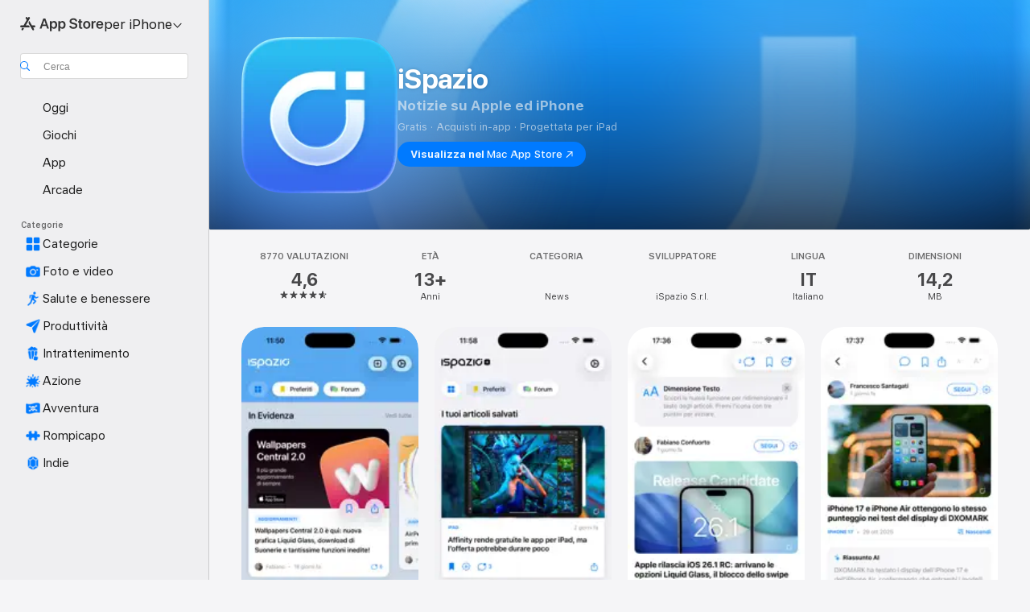

--- FILE ---
content_type: text/html
request_url: https://apps.apple.com/it/app/ispazio/id331441694
body_size: 56596
content:
<!DOCTYPE html>
<html dir="ltr" lang="it">
    <head>
        <meta charset="utf-8" />
        <meta http-equiv="X-UA-Compatible" content="IE=edge" />
        <meta name="viewport" content="width=device-width,initial-scale=1" />
        <meta name="applicable-device" content="pc,mobile" />
        <meta name="referrer" content="strict-origin" />

        <link
            rel="apple-touch-icon"
            sizes="180x180"
            href="/assets/favicon/favicon-180.png"
        />

        <link
            rel="icon"
            type="image/png"
            sizes="32x32"
            href="/assets/favicon/favicon-32.png"
        />

        <link
            rel="icon"
            type="image/png"
            sizes="16x16"
            href="/assets/favicon/favicon-16.png"
        />

        <link
            rel="mask-icon"
            href="/assets/favicon/favicon.svg"
            color="#1d70f2"
        />

        <link rel="manifest" href="/manifest.json" />
        <title>‎App iSpazio - App Store</title><!-- HEAD_svelte-h7hqm6_START --><meta name="version" content="2550.11.0-external"><!-- HEAD_svelte-h7hqm6_END --><!-- HEAD_svelte-1frznod_START --><link rel="preconnect" href="//www.apple.com/wss/fonts" crossorigin="anonymous"><link rel="stylesheet" as="style" href="//www.apple.com/wss/fonts?families=SF+Pro,v4%7CSF+Pro+Icons,v1&amp;display=swap" type="text/css" referrerpolicy="strict-origin-when-cross-origin"><!-- HEAD_svelte-1frznod_END --><!-- HEAD_svelte-eg3hvx_START -->    <meta name="description" content="Scarica iSpazio di iSpazio S.r.l. sull’App Store. Visualizza screenshot, valutazioni e recensioni, suggerimenti degli utenti e altri giochi come iSpazio.">  <link rel="canonical" href="https://apps.apple.com/it/app/ispazio/id331441694">        <meta name="apple:title" content="App iSpazio - App Store"> <meta name="apple:description" content="Scarica iSpazio di iSpazio S.r.l. sull’App Store. Visualizza screenshot, valutazioni e recensioni, suggerimenti degli utenti e altri giochi come iSpazio.">   <meta property="og:title" content="App iSpazio - App Store"> <meta property="og:description" content="Scarica iSpazio di iSpazio S.r.l. sull’App Store. Visualizza screenshot, valutazioni e recensioni, suggerimenti degli utenti e altri giochi come iSpazio."> <meta property="og:site_name" content="App Store"> <meta property="og:url" content="https://apps.apple.com/it/app/ispazio/id331441694"> <meta property="og:image" content="https://is1-ssl.mzstatic.com/image/thumb/PurpleSource221/v4/f3/20/d4/f320d465-cc21-1ac8-ddc6-7e0e3198d0c0/Placeholder.mill/1200x630wa.jpg"> <meta property="og:image:secure_url" content="https://is1-ssl.mzstatic.com/image/thumb/PurpleSource221/v4/f3/20/d4/f320d465-cc21-1ac8-ddc6-7e0e3198d0c0/Placeholder.mill/1200x630wa.jpg"> <meta property="og:image:alt" content="iSpazio sull’App Store"> <meta property="og:image:width" content="1200"> <meta property="og:image:height" content="630"> <meta property="og:image:type" content="image/jpg">  <meta property="og:locale" content="it">    <meta name="twitter:title" content="App iSpazio - App Store"> <meta name="twitter:description" content="Scarica iSpazio di iSpazio S.r.l. sull’App Store. Visualizza screenshot, valutazioni e recensioni, suggerimenti degli utenti e altri giochi come iSpazio."> <meta name="twitter:site" content="@AppStore"> <meta name="twitter:image" content="https://is1-ssl.mzstatic.com/image/thumb/PurpleSource221/v4/f3/20/d4/f320d465-cc21-1ac8-ddc6-7e0e3198d0c0/Placeholder.mill/1200x630wa.jpg"> <meta name="twitter:image:alt" content="iSpazio sull’App Store">    <script id="organization" type="application/ld+json">{"@context":"https://schema.org","@id":"https://apps.apple.com/#organization","@type":"Organization","name":"App Store","url":"https://apps.apple.com","logo":"https://apps.apple.com/assets/app-store.png","sameAs":["https://www.wikidata.org/wiki/Q368215","https://twitter.com/AppStore","https://www.instagram.com/appstore/","https://www.facebook.com/appstore/"],"parentOrganization":{"@type":"Organization","name":"Apple","@id":"https://www.apple.com/#organization","url":"https://www.apple.com/"}}</script>   <!-- HTML_TAG_START -->
                <script id=software-application type="application/ld+json">
                    {"@context":"https://schema.org","@type":"SoftwareApplication","name":"iSpazio","description":"iSpazio è l'applicazione che ti permette di restare sempre aggiornato su tutte le notizie che riguardano il mondo Apple.\n\nL'APP E' COMPLETAMENTE PRIVA DI PUBBLICITA' \n\nI temi trattati spaziano dall'iPhone all'iPad, passando per Apple Watch, Mac e qualsiasi altro dispositivo o servizio realizzato dall'azienda. Non mancano recensioni di accessori o di applicazioni, Tutorial di ogni tipo per spiegarvi come eseguire determinate azioni ed ottenere sempre il massimo dai vostri dispositivi.\n\nSiamo la risorsa italiana più grande ed apprezzata relativamente al mondo Apple. Aggiornamenti costanti con possibilità di ricevere una Notifica Push. \n\nCon la versione 5.0 di iSpazio siamo riusciti ad accorpare in un solo posto tutti i nostri servizi. Infatti, troveranno spazio anche Offerte iSpazio e Wallpapers Central.\n\nL'applicazione è composta da 5 Tab: il primo è la Home Page, dalla quale leggerete gli articoli più recenti. Da qui si potrà accedere anche ai Preferiti, ovvero gli articoli che volete salvare e sincronizzare tramite iCloud con tutti i vostri dispositivi, per ritrovarli velocemente anche in futuro. \n\nOgni articolo può essere condiviso con i classici bottoni di sistema ma anche attraverso uno speciale tasto che aprirà direttamente le storie di Instagram. Provatelo perchè è davvero bello ed innovativo! Potrete inoltre seguire gli autori degli articoli cliccando il tasto di fianco al profilo.\n\nIl secondo Tab è dedicato alle Offerte. Qui troverete gli articoli con le migliori offerte da non perdere, gli sconti sui prodotti e gli accessori utili per i vostri dispositivi.\n\nIl terzo Tab è dedicato agli Sfondi, powered by Wallpapers Central e vi permetterà di personalizzare il vostro dispositivo con lavori originali e sempre molto particolari, insieme alle Suonerie.\n\nIl quarto Tab \"Altro\" è davvero speciale. Visitatelo di tanto in tanto perchè i contenuti al suo interno cambieranno nel corso del tempo e vi torneranno sempre più utili. \n\nVi diamo anche la possibilità di seguire le notizie attraverso dei comodi Widget sulla Schermata Home disponibili in tutti e 3 i formati e con 2 diversi temi per ciascuno di essi.\n\nNon finisce qui. Nelle impostazioni, potrete decidere il tema da utilizzare tra il colore di default (blu), un tema nero, uno verde ed uno vintage molto particolare! Anche le icone dell'app sono personalizzabili a scelta.\n\nAbbiamo anche una splendida Dark Mode realizzata davvero con tantissima precisione per offrirvi la migliore esperienza possibile.\n\nL'app utilizza le ultime tecnologie ed i Widget per cui richiede iOS 17 o superiori.\n\nL'APP E' COMPLETAMENTE PRIVA DI PUBBLICITA'!\n\nPRIVACY: https://www.ispazio.net/policy-app\n\nTERM OF USE: https://www.ispazio.net/term-of-use-app\n\n________\niSpazio is not affiliated with Apple or other companies. Logos, names, screenshots and other images may show trademarks of their respective owners.","image":"https://is1-ssl.mzstatic.com/image/thumb/Purple221/v4/9a/85/e6/9a85e6fa-54a4-7cfa-6fe5-5c429254940e/AppIcon-0-0-1x_U007epad-0-1-0-sRGB-85-220.png/1200x630wa.png","availableOnDevice":"iPhone, iPad","operatingSystem":"Richiede iOS 17.6 o versioni successive. Compatibile con iPhone, iPad e iPod touch.","offers":{"@type":"Offer","price":0,"priceCurrency":"EUR","category":"free"},"applicationCategory":"News","aggregateRating":{"@type":"AggregateRating","ratingValue":4.6,"reviewCount":8770},"author":{"@type":"Organization","name":"iSpazio S.r.l.","url":"https://apps.apple.com/it/developer/ispazio-s-r-l/id933212898"}}
                </script>
                <!-- HTML_TAG_END -->    <!-- HEAD_svelte-eg3hvx_END -->
      <script type="module" crossorigin src="/assets/index~CmXAGhvsky.js"></script>
      <link rel="stylesheet" crossorigin href="/assets/index~BZJvkGJD8q.css">
      <script type="module">import.meta.url;import("_").catch(()=>1);async function* g(){};window.__vite_is_modern_browser=true;</script>
      <script type="module">!function(){if(window.__vite_is_modern_browser)return;console.warn("vite: loading legacy chunks, syntax error above and the same error below should be ignored");var e=document.getElementById("vite-legacy-polyfill"),n=document.createElement("script");n.src=e.src,n.onload=function(){System.import(document.getElementById('vite-legacy-entry').getAttribute('data-src'))},document.body.appendChild(n)}();</script>
    </head>

    <body>

        <div class="body-container">
               <div class="app-container svelte-sh6d9r" data-testid="app-container"><div class="navigation-container svelte-sh6d9r"><div class="navigation-wrapper svelte-1qmvp5w"><nav data-testid="navigation" class="navigation svelte-13li0vp"><div class="navigation__header svelte-13li0vp"><div slot="logo" class="platform-selector-container svelte-1qmvp5w"><span id="app-store-icon-contianer" class="app-store-icon-container svelte-1qmvp5w" role="img" aria-label="App Store"><svg width="121" height="21" viewBox="0 0 121 21" xmlns="http://www.w3.org/2000/svg" focusable="false"><g fill="currentColor" fill-rule="nonzero" opacity=".9"><path d="M11.417 12.204H8.094l5.8-10.067c.19-.328.25-.683.178-1.065a1.214 1.214 0 0 0-.637-.87c-.357-.21-.717-.25-1.082-.121a1.43 1.43 0 0 0-.811.684l-.575.942-.572-.942a1.46 1.46 0 0 0-.81-.69c-.361-.132-.722-.09-1.084.128-.354.204-.563.495-.628.874-.065.379-.003.732.188 1.06L9.412 4.45l-4.49 7.755H1.434c-.37 0-.7.126-.994.378-.293.253-.44.583-.44.992 0 .404.147.731.44.983.293.252.625.378.994.378h11.979a2.449 2.449 0 0 0-.017-1.242 2.097 2.097 0 0 0-.66-1.06c-.327-.286-.767-.429-1.32-.429Zm9.086 0h-3.477l-3.798-6.559c-.38.28-.65.694-.811 1.244a4.654 4.654 0 0 0-.154 1.755c.058.62.226 1.172.506 1.656l4.798 8.288c.184.327.457.555.818.685.36.13.721.093 1.084-.112.355-.199.569-.489.64-.87.072-.382.013-.74-.179-1.073L18.6 14.935h1.904c.374 0 .707-.126.998-.378.29-.252.436-.58.436-.983 0-.409-.146-.74-.436-.992a1.479 1.479 0 0 0-.998-.378Zm-17.72 3.713-.758 1.3c-.19.334-.251.69-.184 1.069.068.378.276.67.625.875.368.21.732.249 1.094.116a1.51 1.51 0 0 0 .818-.689l1.106-1.881c-.088-.159-.257-.325-.506-.498a2.474 2.474 0 0 0-.937-.374c-.376-.075-.795-.048-1.257.082ZM28.145 16.906h2.768l1.251-3.825h5.506l1.251 3.825h2.78L36.408 2.109h-2.973l-5.291 14.797Zm6.747-12.162h.061l2.05 6.296h-4.172l2.06-6.296ZM43.013 20.494h2.553V15.07h.051c.615 1.272 1.856 2.05 3.404 2.05 2.728 0 4.471-2.152 4.471-5.639v-.01c0-3.507-1.743-5.66-4.501-5.66-1.559 0-2.748.8-3.374 2.102h-.051V6.036h-2.553v14.458Zm5.219-5.526c-1.58 0-2.687-1.364-2.687-3.487v-.01c0-2.133 1.108-3.507 2.687-3.507 1.63 0 2.656 1.333 2.656 3.507v.01c0 2.143-1.026 3.487-2.656 3.487ZM55.133 20.494h2.553V15.07h.051c.616 1.272 1.856 2.05 3.405 2.05 2.727 0 4.47-2.152 4.47-5.639v-.01c0-3.507-1.743-5.66-4.501-5.66-1.559 0-2.748.8-3.374 2.102h-.051V6.036h-2.553v14.458Zm5.219-5.526c-1.58 0-2.687-1.364-2.687-3.487v-.01c0-2.133 1.108-3.507 2.687-3.507 1.63 0 2.656 1.333 2.656 3.507v.01c0 2.143-1.026 3.487-2.656 3.487ZM76.912 17.162c3.61 0 5.783-1.754 5.783-4.512v-.01c0-2.307-1.343-3.558-4.42-4.194l-1.599-.328c-1.784-.37-2.594-.984-2.594-2.03v-.01c0-1.18 1.077-1.99 2.81-2 1.66 0 2.799.769 2.973 2.06l.02.124h2.533l-.01-.174c-.154-2.533-2.266-4.235-5.496-4.235-3.189 0-5.476 1.763-5.486 4.368v.01c0 2.205 1.436 3.558 4.348 4.163l1.59.328c1.906.4 2.676.995 2.676 2.102v.01c0 1.272-1.17 2.103-3.036 2.103-1.856 0-3.158-.79-3.353-2.061l-.02-.123h-2.533l.01.154c.175 2.655 2.41 4.255 5.804 4.255ZM88.458 17.12c.513 0 .964-.05 1.261-.091V15.11c-.174.01-.369.041-.615.041-.933 0-1.405-.338-1.405-1.405V8.005h2.02V6.036H87.7V3.278h-2.594v2.758h-1.538v1.97h1.538v5.957c0 2.235 1.077 3.158 3.353 3.158ZM96.271 17.12c3.19 0 5.26-2.122 5.26-5.649v-.02c0-3.507-2.101-5.64-5.27-5.64-3.158 0-5.25 2.153-5.25 5.64v.02c0 3.517 2.061 5.65 5.26 5.65Zm.01-2.06c-1.63 0-2.665-1.302-2.665-3.589v-.02c0-2.256 1.056-3.569 2.645-3.569 1.62 0 2.666 1.302 2.666 3.568v.021c0 2.276-1.035 3.589-2.645 3.589ZM103.172 16.906h2.554v-6.307c0-1.61.871-2.522 2.317-2.522.43 0 .82.061 1.036.143V5.913a3.326 3.326 0 0 0-.81-.102c-1.251 0-2.154.79-2.492 2.102h-.051V6.036h-2.554v10.87ZM115.17 17.12c2.84 0 4.44-1.68 4.778-3.352l.03-.113h-2.389l-.02.072c-.246.728-1.077 1.405-2.348 1.405-1.661 0-2.707-1.128-2.748-3.036h7.608v-.82c0-3.281-1.928-5.465-5.035-5.465s-5.106 2.256-5.106 5.68v.01c0 3.456 1.969 5.62 5.23 5.62Zm-.093-9.31c1.354 0 2.338.862 2.523 2.584h-5.097c.205-1.671 1.22-2.584 2.574-2.584Z" style="mix-blend-mode:normal" transform="translate(.086 .095)"></path></g></svg></span> <nav class="svelte-1hs3qpl"> <button class="menu-trigger svelte-bmr6en" aria-controls="8e3150d8-050c-447c-a2ed-409f65f6b14b" aria-haspopup="menu" aria-expanded="false"><span class="platform-selector-text svelte-1hs3qpl" id="platform-selector-text" aria-labelledby="app-store-icon-contianer platform-selector-text" aria-haspopup="menu">per iPhone    <svg xmlns="http://www.w3.org/2000/svg" viewBox="0 0 109.73 100" style="overflow:visible" aria-hidden="false"><path fill="none" d="M0-15h109.73v120H0z"></path><path d="M54.884 70.758c1.234 0 2.435-.477 3.286-1.431l37.78-38.673c.818-.829 1.316-1.885 1.316-3.139 0-2.538-1.907-4.496-4.444-4.496-1.192 0-2.383.528-3.202 1.295L52.251 62.483h5.225l-37.38-38.169c-.808-.767-1.907-1.295-3.139-1.295-2.549 0-4.496 1.958-4.496 4.496 0 1.254.508 2.32 1.326 3.15l37.822 38.673c.891.953 1.99 1.42 3.275 1.42Z"></path></svg></span></button> <ul id="8e3150d8-050c-447c-a2ed-409f65f6b14b" hidden tabindex="-1" class="menu-popover focus-visible svelte-bmr6en"><li class="menu-item svelte-bmr6en" role="presentation"><a href="https://apps.apple.com/it/iphone/today" data-test-id="internal-link"><span class="platform-selector svelte-rn3aot is-active"><div class="icon-container svelte-rn3aot">      <svg viewBox="0 0 62.771 103.335" aria-hidden="false"><path d="M13.275 103.335h36.169c7.963 0 13.326-5.053 13.326-12.665V12.665C62.771 5.053 57.407 0 49.444 0H13.275C5.301 0 0 5.053 0 12.665V90.67c0 7.612 5.301 12.665 13.275 12.665Zm1.005-7.842c-4.09 0-6.427-2.183-6.427-6.116V13.959c0-3.933 2.338-6.106 6.427-6.106h6.27c.766 0 1.181.405 1.181 1.173v1.109c.001 2.002 1.35 3.413 3.352 3.413h12.605c2.054 0 3.34-1.411 3.34-3.413v-1.11c0-.766.415-1.171 1.183-1.171h6.228c4.141-.001 6.427 2.172 6.427 6.106v75.417c0 3.933-2.286 6.116-6.427 6.116Zm6.775-3.581h20.712c1.296 0 2.27-.924 2.27-2.282s-.973-2.27-2.269-2.27H21.055c-1.358 0-2.27.912-2.27 2.27s.912 2.282 2.27 2.282Z" fill="currentColor"></path></svg></div> <span class="platform-title svelte-rn3aot" aria-label="App Store per iPhone">iPhone</span> </span></a>  </li><li class="menu-item svelte-bmr6en" role="presentation"><a href="https://apps.apple.com/it/ipad/today" data-test-id="internal-link"><span class="platform-selector svelte-rn3aot"><div class="icon-container svelte-rn3aot">      <svg viewBox="0 0 115.09 89.912" aria-hidden="false"><path d="M15.318 89.912h84.454c10.232 0 15.318-5.107 15.318-15.163V15.163C115.09 5.107 110.004 0 99.772 0H15.318C5.138 0 0 5.086 0 15.163v59.586c0 10.077 5.138 15.163 15.318 15.163Zm.125-7.905c-4.877 0-7.59-2.558-7.59-7.641v-58.82c0-5.032 2.713-7.64 7.59-7.64h84.204c4.834-.001 7.59 2.607 7.59 7.639v58.821c-.001 5.083-2.757 7.64-7.591 7.64Zm23.253-3.739h37.75c1.305 0 2.228-.86 2.228-2.218.001-1.41-.922-2.28-2.229-2.28H38.696c-1.306-.002-2.28.868-2.28 2.278-.001 1.36.974 2.222 2.279 2.222Z" fill="currentColor"></path></svg></div> <span class="platform-title svelte-rn3aot" aria-label="App Store per iPad">iPad</span> </span></a>  </li><li class="menu-item svelte-bmr6en" role="presentation"><a href="https://apps.apple.com/it/mac/discover" data-test-id="internal-link"><span class="platform-selector svelte-rn3aot"><div class="icon-container svelte-rn3aot">      <svg viewBox="0 0 140.769 79.424" aria-hidden="false"><path d="M0 73.887c0 3.049 2.478 5.537 5.475 5.537h129.82c3.038 0 5.475-2.488 5.475-5.537 0-3.09-2.437-5.578-5.475-5.578H124.59v-57.96C124.59 3.52 120.956 0 114.136 0H26.633c-6.457 0-10.452 3.52-10.452 10.35v57.958H5.475C2.478 68.309 0 70.797 0 73.887Zm24.086-5.578V12.585c0-3.161 1.529-4.742 4.7-4.742h83.198c3.171 0 4.751 1.58 4.751 4.742V68.31ZM55.65 7.843h1.244c.728 0 1.143.363 1.143 1.183v.591c0 2.003 1.286 3.413 3.392 3.413h18.036c1.992 0 3.289-1.41 3.289-3.413v-.591c0-.82.415-1.183 1.183-1.183h1.246v-4.02H55.649Z" fill="currentColor"></path></svg></div> <span class="platform-title svelte-rn3aot" aria-label="App Store per Mac">Mac</span> </span></a>  </li><li class="menu-item svelte-bmr6en" role="presentation"><a href="https://apps.apple.com/it/watch/apps-and-games" data-test-id="internal-link"><span class="platform-selector svelte-rn3aot"><div class="icon-container svelte-rn3aot">      <svg viewBox="0 0 70.762 104.469" aria-hidden="false"><path d="M0 71.965c0 7.57 2.937 13.122 8.492 16.165 2.698 1.442 4.232 3.256 5.26 6.483l1.518 5.26c.934 3.123 3.102 4.597 6.39 4.597h22.554c3.403-.001 5.416-1.423 6.391-4.596l1.58-5.261c.965-3.227 2.552-5.04 5.198-6.483 5.555-3.043 8.492-8.595 8.492-16.165V32.503c0-7.569-2.937-13.122-8.492-16.163-2.646-1.444-4.233-3.257-5.198-6.484l-1.58-5.261C49.733 1.525 47.565 0 44.215 0H21.66c-3.288 0-5.456 1.473-6.39 4.595l-1.518 5.26c-.976 3.177-2.51 5.094-5.26 6.485C2.989 19.226 0 24.83 0 32.503Zm64.824-23.17h1.767c2.499-.001 4.171-1.745 4.171-4.474v-6.626c0-2.78-1.67-4.524-4.171-4.524h-1.767ZM7.129 70.92V33.56c0-7.297 4.261-11.673 11.351-11.673h28.925c7.141 0 11.34 4.376 11.34 11.673v37.36c.001 7.285-4.198 11.66-11.339 11.66H18.48c-7.09.001-11.35-4.374-11.35-11.66Z" fill="currentColor"></path></svg></div> <span class="platform-title svelte-rn3aot" aria-label="App Store per Watch">Watch</span> </span></a>  </li><li class="menu-item svelte-bmr6en" role="presentation"><a href="https://apps.apple.com/it/tv/discover" data-test-id="internal-link"><span class="platform-selector svelte-rn3aot"><div class="icon-container svelte-rn3aot">      <svg viewBox="0 0 122.045 97.575" aria-hidden="false"><path d="M12.523 81.04h97c8.227 0 12.521-4.307 12.521-12.524V12.575C122.045 4.305 117.75 0 109.522 0h-97C4.296 0 0 4.306 0 12.575v55.942c0 8.217 4.295 12.522 12.523 12.522ZM36.49 97.574h49.065a3.93 3.93 0 0 0 3.937-3.914c0-2.249-1.74-3.979-3.937-3.979H36.49c-2.197-.001-3.937 1.729-3.937 3.978a3.93 3.93 0 0 0 3.937 3.916ZM12.658 73.186c-3.172 0-4.805-1.622-4.805-4.794V12.699c0-3.224 1.633-4.845 4.805-4.845h96.73c3.17 0 4.802 1.621 4.802 4.845v55.693c.001 3.172-1.63 4.794-4.803 4.794Z" fill="currentColor"></path></svg></div> <span class="platform-title svelte-rn3aot" aria-label="App Store per TV">TV</span> </span></a>  </li> </ul></nav></div> <div class="search-input-container svelte-1qmvp5w"><div class="search-input-wrapper svelte-f3zl7m"><div data-testid="amp-search-input" aria-controls="search-suggestions" aria-expanded="false" aria-haspopup="listbox" aria-owns="search-suggestions" class="search-input-container svelte-rg26q6" tabindex="-1" role=""><div class="flex-container svelte-rg26q6"><form id="search-input-form" class="svelte-rg26q6"><svg height="16" width="16" viewBox="0 0 16 16" class="search-svg" aria-hidden="true"><path d="M11.87 10.835c.018.015.035.03.051.047l3.864 3.863a.735.735 0 1 1-1.04 1.04l-3.863-3.864a.744.744 0 0 1-.047-.051 6.667 6.667 0 1 1 1.035-1.035zM6.667 12a5.333 5.333 0 1 0 0-10.667 5.333 5.333 0 0 0 0 10.667z"></path></svg> <input value="" aria-autocomplete="list" aria-multiline="false" aria-controls="search-suggestions" aria-label="Search" placeholder="Cerca" spellcheck="false" autocomplete="off" autocorrect="off" autocapitalize="off" type="text" inputmode="search" class="search-input__text-field svelte-rg26q6" data-testid="search-input__text-field"></form> </div> <div data-testid="search-scope-bar"></div>   </div> </div></div> </div> <div data-testid="navigation-content" class="navigation__content svelte-13li0vp" id="navigation" aria-hidden="false"><div class="navigation__scrollable-container svelte-13li0vp"><div data-testid="navigation-items-primary" class="navigation-items navigation-items--primary svelte-ng61m8"> <ul class="navigation-items__list svelte-ng61m8">  <li class="navigation-item navigation-item__LandingPage_iphone/today_Intent svelte-1a5yt87" aria-selected="false" data-testid="navigation-item"> <a href="https://apps.apple.com/it/iphone/today" class="navigation-item__link svelte-1a5yt87" role="button" data-testid="https://apps.apple.com/it/iphone/today" aria-pressed="false"><div class="navigation-item__content svelte-zhx7t9"> <span class="navigation-item__icon svelte-zhx7t9"> <svg xmlns="http://www.w3.org/2000/svg" viewBox="0 0 107.046 120" aria-hidden="true"><path d="M34.77 32.741h39.37c1.72 0 3.005-1.337 3.005-3.058 0-1.658-1.285-2.943-3.005-2.943H34.77c-1.783 0-3.109 1.285-3.109 2.943 0 1.721 1.326 3.058 3.109 3.058zm0 14.16h23.071c1.731 0 3.057-1.337 3.057-3.047 0-1.669-1.326-2.943-3.057-2.943H34.77c-1.783 0-3.109 1.274-3.109 2.943 0 1.71 1.326 3.047 3.109 3.047zm.769 48.307h36.02c4.299 0 6.521-2.212 6.521-6.511V61.581c0-4.299-2.222-6.51-6.521-6.51h-36.02c-4.144 0-6.573 2.211-6.573 6.51v27.116c0 4.299 2.429 6.511 6.573 6.511zm-23.078 1.796c0 10.232 5.034 15.318 15.111 15.318h51.851c10.087 0 15.163-5.086 15.163-15.318v-74.03c0-10.18-5.076-15.317-15.163-15.317H27.572c-10.077 0-15.111 5.137-15.111 15.317zm7.853-.124V23.099c0-4.876 2.61-7.589 7.693-7.589H79.04c5.031 0 7.651 2.713 7.651 7.589V96.88c0 4.876-2.62 7.589-7.651 7.589H28.007c-5.083 0-7.693-2.713-7.693-7.589z"></path></svg> </span> <span class="navigation-item__label svelte-zhx7t9"> Oggi </span> </div></a>  </li>  <li class="navigation-item navigation-item__LandingPage_iphone/games_Intent svelte-1a5yt87" aria-selected="false" data-testid="navigation-item"> <a href="https://apps.apple.com/it/iphone/games" class="navigation-item__link svelte-1a5yt87" role="button" data-testid="https://apps.apple.com/it/iphone/games" aria-pressed="false"><div class="navigation-item__content svelte-zhx7t9"> <span class="navigation-item__icon svelte-zhx7t9"> <svg xmlns="http://www.w3.org/2000/svg" viewBox="0 0 20.904 20.654" aria-hidden="true"><path d="M8.118 20.508c1.026-.225 2.842-.86 3.74-1.553 1.3-1.006 1.924-2.11 1.827-3.896l-.03-.899c.83-.566 1.631-1.26 2.403-2.05 2.715-2.784 4.482-7.208 4.482-11.065C20.54.459 20.071 0 19.485 0c-3.847 0-8.271 1.768-11.054 4.473-.82.81-1.504 1.591-2.06 2.412l-.89-.03c-1.718-.078-2.86.46-3.896 1.817-.693.918-1.338 2.715-1.562 3.75-.147.713.449 1.035.976.898 1.152-.224 2.393-.722 3.399-.644v.634c-.02.45.039.733.38 1.085l1.368 1.357c.36.351.634.42 1.084.4l.625-.02c.107 1.036-.372 2.247-.635 3.4-.186.663.283 1.113.898.976ZM13.89 8.71a2.065 2.065 0 0 1-2.07-2.07c0-1.153.917-2.08 2.07-2.08a2.076 2.076 0 1 1 0 4.15ZM2.59 19.1l1.651-.048c.537-.01.967-.176 1.319-.528.44-.44.556-1.064.478-1.494-.058-.351-.41-.449-.566-.166-.069.098-.127.196-.244.303-.245.254-.43.313-.743.332l-.966.059a.265.265 0 0 1-.274-.264l.059-.977c.02-.322.088-.508.332-.732a1.53 1.53 0 0 1 .312-.244c.274-.127.176-.527-.166-.576a1.78 1.78 0 0 0-1.494.488c-.361.371-.527.781-.537 1.309l-.049 1.65c-.02.547.352.908.889.889Z" fill="currentColor"></path></svg> </span> <span class="navigation-item__label svelte-zhx7t9"> Giochi </span> </div></a>  </li>  <li class="navigation-item navigation-item__LandingPage_iphone/apps_Intent svelte-1a5yt87" aria-selected="false" data-testid="navigation-item"> <a href="https://apps.apple.com/it/iphone/apps" class="navigation-item__link svelte-1a5yt87" role="button" data-testid="https://apps.apple.com/it/iphone/apps" aria-pressed="false"><div class="navigation-item__content svelte-zhx7t9"> <span class="navigation-item__icon svelte-zhx7t9"> <svg xmlns="http://www.w3.org/2000/svg" viewBox="0 0 24.805 23.486" aria-hidden="true"><g fill="currentColor"><path d="m2.48 15.137 6.036 2.754c1.445.664 2.578.976 3.7.976 1.134 0 2.266-.312 3.712-.976l6.035-2.754c.044-.02.087-.04.127-.063.458.395.625.835.625 1.293 0 .674-.352 1.299-1.475 1.807l-6.025 2.754c-1.26.576-2.158.82-2.998.82-.83 0-1.729-.244-2.988-.82l-6.026-2.754C2.08 17.666 1.73 17.04 1.73 16.367c0-.459.163-.9.622-1.294Z"></path><path d="m2.48 10.479 6.036 2.763c1.445.654 2.578.977 3.7.977 1.134 0 2.266-.322 3.712-.977l6.035-2.764c.036-.016.07-.032.103-.05.476.397.649.844.649 1.31 0 .674-.352 1.3-1.475 1.817l-6.025 2.744c-1.26.576-2.158.82-2.998.82-.83 0-1.729-.244-2.988-.82l-6.026-2.744c-1.123-.518-1.474-1.143-1.474-1.817 0-.466.168-.914.646-1.311Z"></path><path d="M12.217 12.49c.84 0 1.738-.244 2.998-.82l6.025-2.754c1.123-.508 1.475-1.133 1.475-1.807 0-.683-.361-1.308-1.475-1.816l-6.045-2.744c-1.23-.557-2.129-.82-2.978-.82-.84 0-1.739.263-2.979.82L3.203 5.293C2.08 5.801 1.73 6.426 1.73 7.109c0 .674.351 1.3 1.474 1.807L9.23 11.67c1.26.576 2.158.82 2.988.82Z"></path></g></svg> </span> <span class="navigation-item__label svelte-zhx7t9"> App </span> </div></a>  </li>  <li class="navigation-item navigation-item__LandingPage_iphone/arcade_Intent svelte-1a5yt87" aria-selected="false" data-testid="navigation-item"> <a href="https://apps.apple.com/it/iphone/arcade" class="navigation-item__link svelte-1a5yt87" role="button" data-testid="https://apps.apple.com/it/iphone/arcade" aria-pressed="false"><div class="navigation-item__content svelte-zhx7t9"> <span class="navigation-item__icon svelte-zhx7t9"> <svg xmlns="http://www.w3.org/2000/svg" viewBox="0 0 23.623 21.396" aria-hidden="true"><path d="M11.63 21.396a7.621 7.621 0 0 0 3.282-.712l6.777-3.047c1.055-.479 1.573-.87 1.573-1.7v-.742c0-.322-.342-.39-.528-.302l-7.275 3.3a9.272 9.272 0 0 1-3.818.82c-1.309 0-2.373-.175-3.819-.84l-7.285-3.3c-.185-.088-.537 0-.537.322v.742c0 .83.518 1.221 1.582 1.7l6.768 3.047c.918.41 1.923.712 3.28.712Zm.01-3.72a7.972 7.972 0 0 0 3.301-.703l6.895-3.135c.596-.273 1.426-.732 1.426-1.416 0-.684-.84-1.143-1.446-1.416L14.941 7.87a7.873 7.873 0 0 0-2.45-.654v5.43c0 .283-.333.546-.85.546-.508 0-.84-.263-.84-.546v-5.43c-.899.097-1.7.322-2.451.654l-7.305 3.34c-.703.312-1.016.752-1.016 1.21 0 .46.313.9.996 1.212l7.325 3.34a7.832 7.832 0 0 0 3.29.703Zm-7.09-4.287c-.859 0-1.552-.42-1.552-.957 0-.528.693-.948 1.553-.948s1.543.42 1.543.948c0 .537-.684.957-1.543.957Zm7.09-6.973a3.193 3.193 0 0 1-3.193-3.184C8.447 1.475 9.883.06 11.641.06a3.168 3.168 0 0 1 3.174 3.173 3.176 3.176 0 0 1-3.174 3.184Z" fill="currentColor"></path></svg> </span> <span class="navigation-item__label svelte-zhx7t9"> Arcade </span> </div></a>  </li></ul> </div>   <div slot="after-navigation-items" class="platform-selector-inline svelte-1qmvp5w"><h3 class="svelte-1qmvp5w">Piattaforma</h3> <ul class="svelte-1qmvp5w">  <li><a href="https://apps.apple.com/it/iphone/today" data-test-id="internal-link"><span class="platform svelte-1qmvp5w is-active"><div class="icon-container svelte-1qmvp5w" aria-hidden="true">      <svg viewBox="0 0 62.771 103.335" aria-hidden="false"><path d="M13.275 103.335h36.169c7.963 0 13.326-5.053 13.326-12.665V12.665C62.771 5.053 57.407 0 49.444 0H13.275C5.301 0 0 5.053 0 12.665V90.67c0 7.612 5.301 12.665 13.275 12.665Zm1.005-7.842c-4.09 0-6.427-2.183-6.427-6.116V13.959c0-3.933 2.338-6.106 6.427-6.106h6.27c.766 0 1.181.405 1.181 1.173v1.109c.001 2.002 1.35 3.413 3.352 3.413h12.605c2.054 0 3.34-1.411 3.34-3.413v-1.11c0-.766.415-1.171 1.183-1.171h6.228c4.141-.001 6.427 2.172 6.427 6.106v75.417c0 3.933-2.286 6.116-6.427 6.116Zm6.775-3.581h20.712c1.296 0 2.27-.924 2.27-2.282s-.973-2.27-2.269-2.27H21.055c-1.358 0-2.27.912-2.27 2.27s.912 2.282 2.27 2.282Z" fill="currentColor"></path></svg> </div> <span class="platform-title svelte-1qmvp5w">iPhone</span> </span> </a> </li>  <li><a href="https://apps.apple.com/it/ipad/today" data-test-id="internal-link"><span class="platform svelte-1qmvp5w"><div class="icon-container svelte-1qmvp5w" aria-hidden="true">      <svg viewBox="0 0 115.09 89.912" aria-hidden="false"><path d="M15.318 89.912h84.454c10.232 0 15.318-5.107 15.318-15.163V15.163C115.09 5.107 110.004 0 99.772 0H15.318C5.138 0 0 5.086 0 15.163v59.586c0 10.077 5.138 15.163 15.318 15.163Zm.125-7.905c-4.877 0-7.59-2.558-7.59-7.641v-58.82c0-5.032 2.713-7.64 7.59-7.64h84.204c4.834-.001 7.59 2.607 7.59 7.639v58.821c-.001 5.083-2.757 7.64-7.591 7.64Zm23.253-3.739h37.75c1.305 0 2.228-.86 2.228-2.218.001-1.41-.922-2.28-2.229-2.28H38.696c-1.306-.002-2.28.868-2.28 2.278-.001 1.36.974 2.222 2.279 2.222Z" fill="currentColor"></path></svg> </div> <span class="platform-title svelte-1qmvp5w">iPad</span> </span> </a> </li>  <li><a href="https://apps.apple.com/it/mac/discover" data-test-id="internal-link"><span class="platform svelte-1qmvp5w"><div class="icon-container svelte-1qmvp5w" aria-hidden="true">      <svg viewBox="0 0 140.769 79.424" aria-hidden="false"><path d="M0 73.887c0 3.049 2.478 5.537 5.475 5.537h129.82c3.038 0 5.475-2.488 5.475-5.537 0-3.09-2.437-5.578-5.475-5.578H124.59v-57.96C124.59 3.52 120.956 0 114.136 0H26.633c-6.457 0-10.452 3.52-10.452 10.35v57.958H5.475C2.478 68.309 0 70.797 0 73.887Zm24.086-5.578V12.585c0-3.161 1.529-4.742 4.7-4.742h83.198c3.171 0 4.751 1.58 4.751 4.742V68.31ZM55.65 7.843h1.244c.728 0 1.143.363 1.143 1.183v.591c0 2.003 1.286 3.413 3.392 3.413h18.036c1.992 0 3.289-1.41 3.289-3.413v-.591c0-.82.415-1.183 1.183-1.183h1.246v-4.02H55.649Z" fill="currentColor"></path></svg> </div> <span class="platform-title svelte-1qmvp5w">Mac</span> </span> </a> </li>  <li><a href="https://apps.apple.com/it/watch/apps-and-games" data-test-id="internal-link"><span class="platform svelte-1qmvp5w"><div class="icon-container svelte-1qmvp5w" aria-hidden="true">      <svg viewBox="0 0 70.762 104.469" aria-hidden="false"><path d="M0 71.965c0 7.57 2.937 13.122 8.492 16.165 2.698 1.442 4.232 3.256 5.26 6.483l1.518 5.26c.934 3.123 3.102 4.597 6.39 4.597h22.554c3.403-.001 5.416-1.423 6.391-4.596l1.58-5.261c.965-3.227 2.552-5.04 5.198-6.483 5.555-3.043 8.492-8.595 8.492-16.165V32.503c0-7.569-2.937-13.122-8.492-16.163-2.646-1.444-4.233-3.257-5.198-6.484l-1.58-5.261C49.733 1.525 47.565 0 44.215 0H21.66c-3.288 0-5.456 1.473-6.39 4.595l-1.518 5.26c-.976 3.177-2.51 5.094-5.26 6.485C2.989 19.226 0 24.83 0 32.503Zm64.824-23.17h1.767c2.499-.001 4.171-1.745 4.171-4.474v-6.626c0-2.78-1.67-4.524-4.171-4.524h-1.767ZM7.129 70.92V33.56c0-7.297 4.261-11.673 11.351-11.673h28.925c7.141 0 11.34 4.376 11.34 11.673v37.36c.001 7.285-4.198 11.66-11.339 11.66H18.48c-7.09.001-11.35-4.374-11.35-11.66Z" fill="currentColor"></path></svg> </div> <span class="platform-title svelte-1qmvp5w">Watch</span> </span> </a> </li>  <li><a href="https://apps.apple.com/it/tv/discover" data-test-id="internal-link"><span class="platform svelte-1qmvp5w"><div class="icon-container svelte-1qmvp5w" aria-hidden="true">      <svg viewBox="0 0 122.045 97.575" aria-hidden="false"><path d="M12.523 81.04h97c8.227 0 12.521-4.307 12.521-12.524V12.575C122.045 4.305 117.75 0 109.522 0h-97C4.296 0 0 4.306 0 12.575v55.942c0 8.217 4.295 12.522 12.523 12.522ZM36.49 97.574h49.065a3.93 3.93 0 0 0 3.937-3.914c0-2.249-1.74-3.979-3.937-3.979H36.49c-2.197-.001-3.937 1.729-3.937 3.978a3.93 3.93 0 0 0 3.937 3.916ZM12.658 73.186c-3.172 0-4.805-1.622-4.805-4.794V12.699c0-3.224 1.633-4.845 4.805-4.845h96.73c3.17 0 4.802 1.621 4.802 4.845v55.693c.001 3.172-1.63 4.794-4.803 4.794Z" fill="currentColor"></path></svg> </div> <span class="platform-title svelte-1qmvp5w">TV</span> </span> </a> </li></ul></div></div> <div class="navigation__native-cta"></div></div> </nav> </div></div> <div style="display: flex; position: relative; flex-direction: column; min-height: 100vh; "><main class="page-container svelte-sh6d9r">   <dialog data-testid="dialog" class="svelte-1a4zf5b" id="" aria-hidden="true"><div class="modal-content svelte-1lx4bs1"></div> </dialog> <div class="default-page-container svelte-yudjcw" data-testid="default-page-container">    <section data-test-id="shelf-wrapper" class="shelf svelte-1svznay"> <div class="container svelte-1bm25t" style="--background-color: rgb(102,196,247); --background-image: url(https://is1-ssl.mzstatic.com/image/thumb/PurpleSource221/v4/f3/20/d4/f320d465-cc21-1ac8-ddc6-7e0e3198d0c0/Placeholder.mill/400x400bb.webp);"><div class="rotate svelte-1bm25t"></div> <div class="blur svelte-1bm25t"></div> <div class="content-container svelte-1bm25t"><div class="app-icon-contianer svelte-1bm25t without-border" aria-hidden="true"><div class="app-icon svelte-166xw8t     rounded-rect-prerendered" style=""><div data-testid="artwork-component" class="artwork-component artwork-component--aspect-ratio artwork-component--orientation-square svelte-uduhys    artwork-component--fullwidth    artwork-component--has-borders artwork-component--no-anchor" style="
            --artwork-bg-color: rgb(102,196,247);
            --aspect-ratio: 1;
            --placeholder-bg-color: rgb(102,196,247);
       ">   <picture class="svelte-uduhys"><source sizes="200px" srcset="https://is1-ssl.mzstatic.com/image/thumb/PurpleSource221/v4/f3/20/d4/f320d465-cc21-1ac8-ddc6-7e0e3198d0c0/Placeholder.mill/200x200bb-75.webp 200w,https://is1-ssl.mzstatic.com/image/thumb/PurpleSource221/v4/f3/20/d4/f320d465-cc21-1ac8-ddc6-7e0e3198d0c0/Placeholder.mill/400x400bb-75.webp 400w" type="image/webp"> <source sizes="200px" srcset="https://is1-ssl.mzstatic.com/image/thumb/PurpleSource221/v4/f3/20/d4/f320d465-cc21-1ac8-ddc6-7e0e3198d0c0/Placeholder.mill/200x200bb-75.jpg 200w,https://is1-ssl.mzstatic.com/image/thumb/PurpleSource221/v4/f3/20/d4/f320d465-cc21-1ac8-ddc6-7e0e3198d0c0/Placeholder.mill/400x400bb-75.jpg 400w" type="image/jpeg"> <img alt="" class="artwork-component__contents artwork-component__image svelte-uduhys" loading="lazy" src="/assets/artwork/1x1.gif" role="presentation" decoding="async" width="200" height="200" fetchpriority="auto" style="opacity: 1;"></picture> </div> </div> <div class="glow svelte-1bm25t"><div class="app-icon svelte-166xw8t     rounded-rect-prerendered" style=""><div data-testid="artwork-component" class="artwork-component artwork-component--aspect-ratio artwork-component--orientation-square svelte-uduhys    artwork-component--fullwidth    artwork-component--has-borders artwork-component--no-anchor" style="
            --artwork-bg-color: rgb(102,196,247);
            --aspect-ratio: 1;
            --placeholder-bg-color: rgb(102,196,247);
       ">   <picture class="svelte-uduhys"><source sizes="200px" srcset="https://is1-ssl.mzstatic.com/image/thumb/PurpleSource221/v4/f3/20/d4/f320d465-cc21-1ac8-ddc6-7e0e3198d0c0/Placeholder.mill/200x200bb-75.webp 200w,https://is1-ssl.mzstatic.com/image/thumb/PurpleSource221/v4/f3/20/d4/f320d465-cc21-1ac8-ddc6-7e0e3198d0c0/Placeholder.mill/400x400bb-75.webp 400w" type="image/webp"> <source sizes="200px" srcset="https://is1-ssl.mzstatic.com/image/thumb/PurpleSource221/v4/f3/20/d4/f320d465-cc21-1ac8-ddc6-7e0e3198d0c0/Placeholder.mill/200x200bb-75.jpg 200w,https://is1-ssl.mzstatic.com/image/thumb/PurpleSource221/v4/f3/20/d4/f320d465-cc21-1ac8-ddc6-7e0e3198d0c0/Placeholder.mill/400x400bb-75.jpg 400w" type="image/jpeg"> <img alt="" class="artwork-component__contents artwork-component__image svelte-uduhys" loading="lazy" src="/assets/artwork/1x1.gif" role="presentation" decoding="async" width="200" height="200" fetchpriority="auto" style="opacity: 1;"></picture> </div> </div></div></div> <section class="svelte-1bm25t"> <h1 class="svelte-1bm25t">iSpazio</h1> <h2 class="subtitle svelte-1bm25t">Notizie su Apple ed iPhone</h2>  <p class="attributes svelte-1bm25t">Gratis · Acquisti in‑app · Progettata per iPad</p> <div class="buttons-container svelte-1bm25t">  <button aria-label="Condividi" class="svelte-1hg02ca  with-label">   <svg viewBox="0 0 86.639 110.16" aria-hidden="true"><path d="M15.318 110.16H71.32c10.233 0 15.32-5.107 15.32-15.163v-48.65c0-10.067-5.087-15.165-15.319-15.165H57.736v7.896h13.46c4.784 0 7.591 2.62 7.591 7.652v47.884c-.001 5.083-2.808 7.64-7.591 7.64H15.444c-4.878.001-7.591-2.556-7.591-7.639V46.73c0-5.032 2.713-7.652 7.59-7.652h13.481v-7.895H15.318C5.138 31.183 0 36.26 0 46.346v48.651c0 10.077 5.138 15.163 15.318 15.163Z"></path><path d="M43.294 71.932c2.124 0 3.926-1.752 3.926-3.823V18.013l-.32-7.34 3.27 3.489 7.403 7.868a3.662 3.662 0 0 0 2.642 1.16c2.051 0 3.595-1.44 3.595-3.398 0-1.088-.435-1.844-1.202-2.56L46.122 1.306C45.148.332 44.33 0 43.294 0c-.985 0-1.814.332-2.829 1.305L23.97 17.233c-.716.715-1.151 1.471-1.151 2.559 0 1.958 1.481 3.398 3.543 3.398.933 0 1.98-.394 2.684-1.16l7.412-7.868 3.282-3.5-.321 7.351V68.11c0 2.07 1.803 3.822 3.875 3.822Z"></path></svg> Condividi </button></div></section></div></div> </section>   <section id="informationRibbon" data-test-id="shelf-wrapper" class="shelf svelte-1svznay   margin-top padding-top"> <div class="inforibbon-shelf-wrapper svelte-zc5hwl">  <div class="horizontal-shelf svelte-9mb6lb" data-test-id="horizontal-shelf"><section data-testid="shelf-component" class="shelf-grid shelf-grid--onhover svelte-12rmzef" style="
            --grid-max-content-xsmall: 144px; --grid-column-gap-xsmall: 10px; --grid-row-gap-xsmall: 0px; --grid-small: 5; --grid-column-gap-small: 20px; --grid-row-gap-small: 0px; --grid-medium: 6; --grid-column-gap-medium: 0px; --grid-row-gap-medium: 0px; --grid-large: 8; --grid-column-gap-large: 0px; --grid-row-gap-large: 0px; --grid-xlarge: 8; --grid-column-gap-xlarge: 0px; --grid-row-gap-xlarge: 0px;
            --grid-type: ProductBadge;
            --grid-rows: 1;
            --standard-lockup-shadow-offset: 15px;
            
        "> <div class="shelf-grid__body svelte-12rmzef" data-testid="shelf-body">   <button disabled aria-label="Pagina precedente" type="button" class="shelf-grid-nav__arrow shelf-grid-nav__arrow--left svelte-1xmivhv" data-testid="shelf-button-left" style="--offset: 0px;"><svg viewBox="0 0 9 31" xmlns="http://www.w3.org/2000/svg"><path d="M5.275 29.46a1.61 1.61 0 0 0 1.456 1.077c1.018 0 1.772-.737 1.772-1.737 0-.526-.277-1.186-.449-1.62l-4.68-11.912L8.05 3.363c.172-.442.45-1.116.45-1.625A1.702 1.702 0 0 0 6.728.002a1.603 1.603 0 0 0-1.456 1.09L.675 12.774c-.301.775-.677 1.744-.677 2.495 0 .754.376 1.705.677 2.498L5.272 29.46Z"></path></svg></button> <ul slot="shelf-content" class="shelf-grid__list shelf-grid__list--grid-type-ProductBadge shelf-grid__list--grid-rows-1 svelte-12rmzef" role="list" tabindex="-1" data-testid="shelf-item-list">   <li class="shelf-grid__list-item svelte-12rmzef" data-index="0" aria-hidden="true"><div class="svelte-12rmzef">  <a data-test-id="scroll-link" href="#productRatings"><div class="badge-container svelte-bpc9sn"><div class="badge svelte-bpc9sn"><div class="badge-dt svelte-bpc9sn" role="term"> <div class="multiline-clamp svelte-1a7gcr6" style="--mc-lineClamp: var(--defaultClampOverride, 1);" role="text"> <span class="multiline-clamp__text svelte-1a7gcr6">8770 valutazioni</span> </div></div> <div class="badge-dd svelte-bpc9sn" role="definition"> <span class="text-container svelte-bpc9sn" aria-hidden="true">4,6</span> <ol class="stars svelte-1fdd9o7" aria-label="4,6 stelle"><li class="star svelte-1fdd9o7"><svg class="icon" viewBox="0 0 64 64"><path d="M13.559 60.051c1.102.86 2.5.565 4.166-.645l14.218-10.455L46.19 59.406c1.666 1.21 3.037 1.505 4.166.645 1.102-.833 1.344-2.204.672-4.166l-5.618-16.718 14.353-10.32c1.666-1.183 2.338-2.42 1.908-3.764-.43-1.29-1.693-1.935-3.763-1.908l-17.605.108-5.348-16.8C34.308 4.496 33.34 3.5 31.944 3.5c-1.372 0-2.34.995-2.984 2.984L23.61 23.283l-17.605-.108c-2.07-.027-3.333.618-3.763 1.908-.457 1.344.242 2.58 1.909 3.763l14.352 10.321-5.617 16.718c-.672 1.962-.43 3.333.672 4.166Z"></path></svg> </li><li class="star svelte-1fdd9o7"><svg class="icon" viewBox="0 0 64 64"><path d="M13.559 60.051c1.102.86 2.5.565 4.166-.645l14.218-10.455L46.19 59.406c1.666 1.21 3.037 1.505 4.166.645 1.102-.833 1.344-2.204.672-4.166l-5.618-16.718 14.353-10.32c1.666-1.183 2.338-2.42 1.908-3.764-.43-1.29-1.693-1.935-3.763-1.908l-17.605.108-5.348-16.8C34.308 4.496 33.34 3.5 31.944 3.5c-1.372 0-2.34.995-2.984 2.984L23.61 23.283l-17.605-.108c-2.07-.027-3.333.618-3.763 1.908-.457 1.344.242 2.58 1.909 3.763l14.352 10.321-5.617 16.718c-.672 1.962-.43 3.333.672 4.166Z"></path></svg> </li><li class="star svelte-1fdd9o7"><svg class="icon" viewBox="0 0 64 64"><path d="M13.559 60.051c1.102.86 2.5.565 4.166-.645l14.218-10.455L46.19 59.406c1.666 1.21 3.037 1.505 4.166.645 1.102-.833 1.344-2.204.672-4.166l-5.618-16.718 14.353-10.32c1.666-1.183 2.338-2.42 1.908-3.764-.43-1.29-1.693-1.935-3.763-1.908l-17.605.108-5.348-16.8C34.308 4.496 33.34 3.5 31.944 3.5c-1.372 0-2.34.995-2.984 2.984L23.61 23.283l-17.605-.108c-2.07-.027-3.333.618-3.763 1.908-.457 1.344.242 2.58 1.909 3.763l14.352 10.321-5.617 16.718c-.672 1.962-.43 3.333.672 4.166Z"></path></svg> </li><li class="star svelte-1fdd9o7"><svg class="icon" viewBox="0 0 64 64"><path d="M13.559 60.051c1.102.86 2.5.565 4.166-.645l14.218-10.455L46.19 59.406c1.666 1.21 3.037 1.505 4.166.645 1.102-.833 1.344-2.204.672-4.166l-5.618-16.718 14.353-10.32c1.666-1.183 2.338-2.42 1.908-3.764-.43-1.29-1.693-1.935-3.763-1.908l-17.605.108-5.348-16.8C34.308 4.496 33.34 3.5 31.944 3.5c-1.372 0-2.34.995-2.984 2.984L23.61 23.283l-17.605-.108c-2.07-.027-3.333.618-3.763 1.908-.457 1.344.242 2.58 1.909 3.763l14.352 10.321-5.617 16.718c-.672 1.962-.43 3.333.672 4.166Z"></path></svg> </li><li class="star svelte-1fdd9o7"><div class="partial-star svelte-1fdd9o7" style="--partial-star-width: 60%;"><svg class="icon" viewBox="0 0 64 64"><path d="M13.559 60.051c1.102.86 2.5.565 4.166-.645l14.218-10.455L46.19 59.406c1.666 1.21 3.037 1.505 4.166.645 1.102-.833 1.344-2.204.672-4.166l-5.618-16.718 14.353-10.32c1.666-1.183 2.338-2.42 1.908-3.764-.43-1.29-1.693-1.935-3.763-1.908l-17.605.108-5.348-16.8C34.308 4.496 33.34 3.5 31.944 3.5c-1.372 0-2.34.995-2.984 2.984L23.61 23.283l-17.605-.108c-2.07-.027-3.333.618-3.763 1.908-.457 1.344.242 2.58 1.909 3.763l14.352 10.321-5.617 16.718c-.672 1.962-.43 3.333.672 4.166Z"></path></svg></div> <svg class="icon" viewBox="0 0 64 64"><path d="M13.559 60.051c1.102.86 2.5.565 4.166-.645l14.218-10.455L46.19 59.406c1.666 1.21 3.037 1.505 4.166.645 1.102-.833 1.344-2.204.672-4.166l-5.618-16.718 14.353-10.32c1.666-1.183 2.338-2.42 1.908-3.764-.43-1.29-1.693-1.935-3.763-1.908l-17.605.108-5.348-16.8C34.308 4.496 33.34 3.5 31.944 3.5c-1.372 0-2.34.995-2.984 2.984L23.61 23.283l-17.605-.108c-2.07-.027-3.333.618-3.763 1.908-.457 1.344.242 2.58 1.909 3.763l14.352 10.321-5.617 16.718c-.672 1.962-.43 3.333.672 4.166Zm3.87-5.321c-.054-.054-.027-.081 0-.242l5.349-15.374c.376-1.049.161-1.882-.78-2.527L8.613 27.341c-.134-.08-.161-.134-.134-.215.027-.08.08-.08.242-.08l16.26.295c1.103.027 1.802-.43 2.151-1.532l4.677-15.562c.027-.162.08-.215.134-.215.08 0 .135.053.162.215l4.676 15.562c.35 1.102 1.048 1.559 2.15 1.532l16.261-.296c.162 0 .216 0 .243.081.027.08-.027.134-.135.215l-13.385 9.246c-.94.645-1.156 1.478-.78 2.527l5.35 15.374c.026.161.053.188 0 .242-.055.08-.135.026-.243-.054l-12.928-9.864c-.86-.672-1.855-.672-2.715 0l-12.928 9.864c-.107.08-.188.134-.242.054Z"></path></svg> </li> </ol></div></div></div></a> </div></li>   <li class="shelf-grid__list-item svelte-12rmzef" data-index="1" aria-hidden="true"><div class="svelte-12rmzef">  <a data-test-id="scroll-link" href="#information"><div class="badge-container svelte-bpc9sn"><div class="badge svelte-bpc9sn"><div class="badge-dt svelte-bpc9sn" role="term"> <div class="multiline-clamp svelte-1a7gcr6" style="--mc-lineClamp: var(--defaultClampOverride, 1);" role="text"> <span class="multiline-clamp__text svelte-1a7gcr6">Età</span> </div></div> <div class="badge-dd svelte-bpc9sn" role="definition"><span class="svelte-km1qy2">13+</span>  <div class="multiline-clamp svelte-1a7gcr6" style="--mc-lineClamp: var(--defaultClampOverride, 1);" role="text"> <span class="multiline-clamp__text svelte-1a7gcr6">Anni</span> </div></div></div></div></a> </div></li>   <li class="shelf-grid__list-item svelte-12rmzef" data-index="2" aria-hidden="true"><div class="svelte-12rmzef">  <a data-test-id="scroll-link" href="#information"><div class="badge-container svelte-bpc9sn"><div class="badge svelte-bpc9sn"><div class="badge-dt svelte-bpc9sn" role="term"> <div class="multiline-clamp svelte-1a7gcr6" style="--mc-lineClamp: var(--defaultClampOverride, 1);" role="text"> <span class="multiline-clamp__text svelte-1a7gcr6">Categoria</span> </div></div> <div class="badge-dd svelte-bpc9sn" role="definition"><div class="artwork-container svelte-bpc9sn" aria-hidden="true"><div data-testid="artwork-component" class="artwork-component artwork-component--aspect-ratio artwork-component--orientation-square svelte-uduhys    artwork-component--fullwidth" style="
            --artwork-bg-color: transparent;
            --aspect-ratio: 1;
            --placeholder-bg-color: transparent;
       ">   <picture class="svelte-uduhys"><source sizes="48px" srcset="https://is1-ssl.mzstatic.com/image/thumb/Features126/v4/9b/2f/2c/9b2f2c8d-7f71-4b3d-b3f3-c095e9bdc1b5/bdb47b8f-9739-48e1-b674-ea7060cb7ac9.png/48x48bb.webp 48w,https://is1-ssl.mzstatic.com/image/thumb/Features126/v4/9b/2f/2c/9b2f2c8d-7f71-4b3d-b3f3-c095e9bdc1b5/bdb47b8f-9739-48e1-b674-ea7060cb7ac9.png/96x96bb.webp 96w" type="image/webp"> <source sizes="48px" srcset="https://is1-ssl.mzstatic.com/image/thumb/Features126/v4/9b/2f/2c/9b2f2c8d-7f71-4b3d-b3f3-c095e9bdc1b5/bdb47b8f-9739-48e1-b674-ea7060cb7ac9.png/48x48bb-60.jpg 48w,https://is1-ssl.mzstatic.com/image/thumb/Features126/v4/9b/2f/2c/9b2f2c8d-7f71-4b3d-b3f3-c095e9bdc1b5/bdb47b8f-9739-48e1-b674-ea7060cb7ac9.png/96x96bb-60.jpg 96w" type="image/jpeg"> <img alt="" class="artwork-component__contents artwork-component__image svelte-uduhys" loading="lazy" src="/assets/artwork/1x1.gif" role="presentation" decoding="async" width="48" height="48" fetchpriority="auto" style="opacity: 1;"></picture> </div></div>  <div class="multiline-clamp svelte-1a7gcr6" style="--mc-lineClamp: var(--defaultClampOverride, 1);" role="text"> <span class="multiline-clamp__text svelte-1a7gcr6">News</span> </div></div></div></div></a> </div></li>   <li class="shelf-grid__list-item svelte-12rmzef" data-index="3" aria-hidden="true"><div class="svelte-12rmzef">  <a href="https://apps.apple.com/it/developer/ispazio-s-r-l/id933212898" data-test-id="internal-link"><div class="badge-container svelte-bpc9sn"><div class="badge svelte-bpc9sn"><div class="badge-dt svelte-bpc9sn" role="term"> <div class="multiline-clamp svelte-1a7gcr6" style="--mc-lineClamp: var(--defaultClampOverride, 1);" role="text"> <span class="multiline-clamp__text svelte-1a7gcr6">Sviluppatore</span> </div></div> <div class="badge-dd svelte-bpc9sn" role="definition"><div class="icon-container color svelte-bpc9sn" aria-hidden="true">      <svg xmlns="http://www.w3.org/2000/svg" viewBox="0 0 114.778 100" style="overflow:visible" aria-hidden="false"><path fill="none" d="M0-15h114.778v120H0z"></path><path d="M27.779 89.768h59.224c10.232 0 15.318-5.107 15.318-15.163V15.019c0-10.056-5.086-15.163-15.318-15.163H27.779c-10.18 0-15.318 5.086-15.318 15.163v59.586c0 10.077 5.138 15.163 15.318 15.163Zm.125-7.905c-4.877 0-7.59-2.558-7.59-7.641v-58.82c0-5.031 2.713-7.64 7.59-7.64h58.974c4.835 0 7.59 2.609 7.59 7.64v58.82c0 5.083-2.755 7.641-7.59 7.641Zm-4.092 2.888H90.99c-2.839-13.705-16.644-23.662-33.563-23.662-16.97 0-30.775 9.957-33.615 23.662Zm33.605-31.834c9.293.104 16.665-7.808 16.665-18.253 0-9.843-7.372-17.9-16.665-17.9-9.345 0-16.769 8.057-16.717 17.9.052 10.445 7.372 18.202 16.717 18.253Z" fill="currentColor"></path></svg></div>  <div class="multiline-clamp svelte-1a7gcr6" style="--mc-lineClamp: var(--defaultClampOverride, 1);" role="text"> <span class="multiline-clamp__text svelte-1a7gcr6">iSpazio S.r.l.</span> </div></div></div></div></a> </div></li>   <li class="shelf-grid__list-item svelte-12rmzef" data-index="4" aria-hidden="true"><div class="svelte-12rmzef">  <a data-test-id="scroll-link" href="#information"><div class="badge-container svelte-bpc9sn"><div class="badge svelte-bpc9sn"><div class="badge-dt svelte-bpc9sn" role="term"> <div class="multiline-clamp svelte-1a7gcr6" style="--mc-lineClamp: var(--defaultClampOverride, 1);" role="text"> <span class="multiline-clamp__text svelte-1a7gcr6">Lingua</span> </div></div> <div class="badge-dd svelte-bpc9sn" role="definition"><span class="text-container svelte-bpc9sn">IT</span>  <div class="multiline-clamp svelte-1a7gcr6" style="--mc-lineClamp: var(--defaultClampOverride, 1);" role="text"> <span class="multiline-clamp__text svelte-1a7gcr6">Italiano</span> </div></div></div></div></a> </div></li>   <li class="shelf-grid__list-item svelte-12rmzef" data-index="5" aria-hidden="true"><div class="svelte-12rmzef">  <a data-test-id="scroll-link" href="#information"><div class="badge-container svelte-bpc9sn"><div class="badge svelte-bpc9sn"><div class="badge-dt svelte-bpc9sn" role="term"> <div class="multiline-clamp svelte-1a7gcr6" style="--mc-lineClamp: var(--defaultClampOverride, 1);" role="text"> <span class="multiline-clamp__text svelte-1a7gcr6">Dimensioni</span> </div></div> <div class="badge-dd svelte-bpc9sn" role="definition"><span class="text-container svelte-bpc9sn">14,2</span>  <div class="multiline-clamp svelte-1a7gcr6" style="--mc-lineClamp: var(--defaultClampOverride, 1);" role="text"> <span class="multiline-clamp__text svelte-1a7gcr6">MB</span> </div></div></div></div></a> </div></li> </ul> <button aria-label="Pagina succ." type="button" class="shelf-grid-nav__arrow shelf-grid-nav__arrow--right svelte-1xmivhv" data-testid="shelf-button-right" style="--offset: 0px;"><svg viewBox="0 0 9 31" xmlns="http://www.w3.org/2000/svg"><path d="M5.275 29.46a1.61 1.61 0 0 0 1.456 1.077c1.018 0 1.772-.737 1.772-1.737 0-.526-.277-1.186-.449-1.62l-4.68-11.912L8.05 3.363c.172-.442.45-1.116.45-1.625A1.702 1.702 0 0 0 6.728.002a1.603 1.603 0 0 0-1.456 1.09L.675 12.774c-.301.775-.677 1.744-.677 2.495 0 .754.376 1.705.677 2.498L5.272 29.46Z"></path></svg></button></div> </section> </div></div> </section> <section id="product_media_phone_" data-test-id="shelf-wrapper" class="shelf svelte-1svznay    padding-top">   <div class="horizontal-shelf svelte-9mb6lb" data-test-id="horizontal-shelf"><section data-testid="shelf-component" class="shelf-grid shelf-grid--onhover svelte-12rmzef" style="
            --grid-max-content-xsmall: 144px; --grid-column-gap-xsmall: 10px; --grid-row-gap-xsmall: 0px; --grid-small: 3; --grid-column-gap-small: 20px; --grid-row-gap-small: 0px; --grid-medium: 4; --grid-column-gap-medium: 20px; --grid-row-gap-medium: 0px; --grid-large: 5; --grid-column-gap-large: 20px; --grid-row-gap-large: 0px; --grid-xlarge: 5; --grid-column-gap-xlarge: 20px; --grid-row-gap-xlarge: 0px;
            --grid-type: ScreenshotPhone;
            --grid-rows: 1;
            --standard-lockup-shadow-offset: 15px;
            
        "> <div class="shelf-grid__body svelte-12rmzef" data-testid="shelf-body">   <button disabled aria-label="Pagina precedente" type="button" class="shelf-grid-nav__arrow shelf-grid-nav__arrow--left svelte-1xmivhv" data-testid="shelf-button-left" style="--offset: 0px;"><svg viewBox="0 0 9 31" xmlns="http://www.w3.org/2000/svg"><path d="M5.275 29.46a1.61 1.61 0 0 0 1.456 1.077c1.018 0 1.772-.737 1.772-1.737 0-.526-.277-1.186-.449-1.62l-4.68-11.912L8.05 3.363c.172-.442.45-1.116.45-1.625A1.702 1.702 0 0 0 6.728.002a1.603 1.603 0 0 0-1.456 1.09L.675 12.774c-.301.775-.677 1.744-.677 2.495 0 .754.376 1.705.677 2.498L5.272 29.46Z"></path></svg></button> <ul slot="shelf-content" class="shelf-grid__list shelf-grid__list--grid-type-ScreenshotPhone shelf-grid__list--grid-rows-1 svelte-12rmzef" role="list" tabindex="-1" data-testid="shelf-item-list">   <li class="shelf-grid__list-item svelte-12rmzef" data-index="0" aria-hidden="true"><div class="svelte-12rmzef"><article class="svelte-11oqtv4" style="--aspect-ratio: 0.4613733905579399;"><div class="artwork-container svelte-11oqtv4   iphone-d74 portrait"><div data-testid="artwork-component" class="artwork-component artwork-component--aspect-ratio artwork-component--orientation-portrait svelte-uduhys    artwork-component--fullwidth" style="
            --artwork-bg-color: rgb(202,200,210);
            --aspect-ratio: 0.4613733905579399;
            --placeholder-bg-color: rgb(202,200,210);
       ">   <picture class="svelte-uduhys"><source sizes="(max-width:739px) 300px,(min-width:740px) and (max-width:999px) 300px,(min-width:1000px) and (max-width:1319px) 157px,(min-width:1320px) and (max-width:1679px) 230px,230px" srcset="https://is1-ssl.mzstatic.com/image/thumb/PurpleSource211/v4/82/c0/40/82c040cd-4468-c90c-c9d1-99c6c398a6a6/Simulator_Screenshot_-_iPhone_17_Pro_Max_-_2025-10-06_at_11.50.26.png/300x650bb.webp 300w,https://is1-ssl.mzstatic.com/image/thumb/PurpleSource211/v4/82/c0/40/82c040cd-4468-c90c-c9d1-99c6c398a6a6/Simulator_Screenshot_-_iPhone_17_Pro_Max_-_2025-10-06_at_11.50.26.png/157x340bb.webp 157w,https://is1-ssl.mzstatic.com/image/thumb/PurpleSource211/v4/82/c0/40/82c040cd-4468-c90c-c9d1-99c6c398a6a6/Simulator_Screenshot_-_iPhone_17_Pro_Max_-_2025-10-06_at_11.50.26.png/230x499bb.webp 230w,https://is1-ssl.mzstatic.com/image/thumb/PurpleSource211/v4/82/c0/40/82c040cd-4468-c90c-c9d1-99c6c398a6a6/Simulator_Screenshot_-_iPhone_17_Pro_Max_-_2025-10-06_at_11.50.26.png/600x1300bb.webp 600w,https://is1-ssl.mzstatic.com/image/thumb/PurpleSource211/v4/82/c0/40/82c040cd-4468-c90c-c9d1-99c6c398a6a6/Simulator_Screenshot_-_iPhone_17_Pro_Max_-_2025-10-06_at_11.50.26.png/314x680bb.webp 314w,https://is1-ssl.mzstatic.com/image/thumb/PurpleSource211/v4/82/c0/40/82c040cd-4468-c90c-c9d1-99c6c398a6a6/Simulator_Screenshot_-_iPhone_17_Pro_Max_-_2025-10-06_at_11.50.26.png/460x998bb.webp 460w" type="image/webp"> <source sizes="(max-width:739px) 300px,(min-width:740px) and (max-width:999px) 300px,(min-width:1000px) and (max-width:1319px) 157px,(min-width:1320px) and (max-width:1679px) 230px,230px" srcset="https://is1-ssl.mzstatic.com/image/thumb/PurpleSource211/v4/82/c0/40/82c040cd-4468-c90c-c9d1-99c6c398a6a6/Simulator_Screenshot_-_iPhone_17_Pro_Max_-_2025-10-06_at_11.50.26.png/300x650bb-60.jpg 300w,https://is1-ssl.mzstatic.com/image/thumb/PurpleSource211/v4/82/c0/40/82c040cd-4468-c90c-c9d1-99c6c398a6a6/Simulator_Screenshot_-_iPhone_17_Pro_Max_-_2025-10-06_at_11.50.26.png/157x340bb-60.jpg 157w,https://is1-ssl.mzstatic.com/image/thumb/PurpleSource211/v4/82/c0/40/82c040cd-4468-c90c-c9d1-99c6c398a6a6/Simulator_Screenshot_-_iPhone_17_Pro_Max_-_2025-10-06_at_11.50.26.png/230x499bb-60.jpg 230w,https://is1-ssl.mzstatic.com/image/thumb/PurpleSource211/v4/82/c0/40/82c040cd-4468-c90c-c9d1-99c6c398a6a6/Simulator_Screenshot_-_iPhone_17_Pro_Max_-_2025-10-06_at_11.50.26.png/600x1300bb-60.jpg 600w,https://is1-ssl.mzstatic.com/image/thumb/PurpleSource211/v4/82/c0/40/82c040cd-4468-c90c-c9d1-99c6c398a6a6/Simulator_Screenshot_-_iPhone_17_Pro_Max_-_2025-10-06_at_11.50.26.png/314x680bb-60.jpg 314w,https://is1-ssl.mzstatic.com/image/thumb/PurpleSource211/v4/82/c0/40/82c040cd-4468-c90c-c9d1-99c6c398a6a6/Simulator_Screenshot_-_iPhone_17_Pro_Max_-_2025-10-06_at_11.50.26.png/460x998bb-60.jpg 460w" type="image/jpeg"> <img alt="" class="artwork-component__contents artwork-component__image svelte-uduhys" loading="lazy" src="/assets/artwork/1x1.gif" role="presentation" decoding="async" width="230" height="498" fetchpriority="auto" style="opacity: 1;"></picture> </div></div></article> </div></li>   <li class="shelf-grid__list-item svelte-12rmzef" data-index="1" aria-hidden="true"><div class="svelte-12rmzef"><article class="svelte-11oqtv4" style="--aspect-ratio: 0.4613733905579399;"><div class="artwork-container svelte-11oqtv4   iphone-d74 portrait"><div data-testid="artwork-component" class="artwork-component artwork-component--aspect-ratio artwork-component--orientation-portrait svelte-uduhys    artwork-component--fullwidth" style="
            --artwork-bg-color: rgb(238,238,243);
            --aspect-ratio: 0.4613733905579399;
            --placeholder-bg-color: rgb(238,238,243);
       ">   <picture class="svelte-uduhys"><source sizes="(max-width:739px) 300px,(min-width:740px) and (max-width:999px) 300px,(min-width:1000px) and (max-width:1319px) 157px,(min-width:1320px) and (max-width:1679px) 230px,230px" srcset="https://is1-ssl.mzstatic.com/image/thumb/PurpleSource211/v4/43/0d/c2/430dc2a4-967d-fdfa-247c-c844577d3e65/Simulator_Screenshot_-_iPhone_17_Pro_Max_-_2025-10-06_at_11.58.25.png/300x650bb.webp 300w,https://is1-ssl.mzstatic.com/image/thumb/PurpleSource211/v4/43/0d/c2/430dc2a4-967d-fdfa-247c-c844577d3e65/Simulator_Screenshot_-_iPhone_17_Pro_Max_-_2025-10-06_at_11.58.25.png/157x340bb.webp 157w,https://is1-ssl.mzstatic.com/image/thumb/PurpleSource211/v4/43/0d/c2/430dc2a4-967d-fdfa-247c-c844577d3e65/Simulator_Screenshot_-_iPhone_17_Pro_Max_-_2025-10-06_at_11.58.25.png/230x499bb.webp 230w,https://is1-ssl.mzstatic.com/image/thumb/PurpleSource211/v4/43/0d/c2/430dc2a4-967d-fdfa-247c-c844577d3e65/Simulator_Screenshot_-_iPhone_17_Pro_Max_-_2025-10-06_at_11.58.25.png/600x1300bb.webp 600w,https://is1-ssl.mzstatic.com/image/thumb/PurpleSource211/v4/43/0d/c2/430dc2a4-967d-fdfa-247c-c844577d3e65/Simulator_Screenshot_-_iPhone_17_Pro_Max_-_2025-10-06_at_11.58.25.png/314x680bb.webp 314w,https://is1-ssl.mzstatic.com/image/thumb/PurpleSource211/v4/43/0d/c2/430dc2a4-967d-fdfa-247c-c844577d3e65/Simulator_Screenshot_-_iPhone_17_Pro_Max_-_2025-10-06_at_11.58.25.png/460x998bb.webp 460w" type="image/webp"> <source sizes="(max-width:739px) 300px,(min-width:740px) and (max-width:999px) 300px,(min-width:1000px) and (max-width:1319px) 157px,(min-width:1320px) and (max-width:1679px) 230px,230px" srcset="https://is1-ssl.mzstatic.com/image/thumb/PurpleSource211/v4/43/0d/c2/430dc2a4-967d-fdfa-247c-c844577d3e65/Simulator_Screenshot_-_iPhone_17_Pro_Max_-_2025-10-06_at_11.58.25.png/300x650bb-60.jpg 300w,https://is1-ssl.mzstatic.com/image/thumb/PurpleSource211/v4/43/0d/c2/430dc2a4-967d-fdfa-247c-c844577d3e65/Simulator_Screenshot_-_iPhone_17_Pro_Max_-_2025-10-06_at_11.58.25.png/157x340bb-60.jpg 157w,https://is1-ssl.mzstatic.com/image/thumb/PurpleSource211/v4/43/0d/c2/430dc2a4-967d-fdfa-247c-c844577d3e65/Simulator_Screenshot_-_iPhone_17_Pro_Max_-_2025-10-06_at_11.58.25.png/230x499bb-60.jpg 230w,https://is1-ssl.mzstatic.com/image/thumb/PurpleSource211/v4/43/0d/c2/430dc2a4-967d-fdfa-247c-c844577d3e65/Simulator_Screenshot_-_iPhone_17_Pro_Max_-_2025-10-06_at_11.58.25.png/600x1300bb-60.jpg 600w,https://is1-ssl.mzstatic.com/image/thumb/PurpleSource211/v4/43/0d/c2/430dc2a4-967d-fdfa-247c-c844577d3e65/Simulator_Screenshot_-_iPhone_17_Pro_Max_-_2025-10-06_at_11.58.25.png/314x680bb-60.jpg 314w,https://is1-ssl.mzstatic.com/image/thumb/PurpleSource211/v4/43/0d/c2/430dc2a4-967d-fdfa-247c-c844577d3e65/Simulator_Screenshot_-_iPhone_17_Pro_Max_-_2025-10-06_at_11.58.25.png/460x998bb-60.jpg 460w" type="image/jpeg"> <img alt="" class="artwork-component__contents artwork-component__image svelte-uduhys" loading="lazy" src="/assets/artwork/1x1.gif" role="presentation" decoding="async" width="230" height="498" fetchpriority="auto" style="opacity: 1;"></picture> </div></div></article> </div></li>   <li class="shelf-grid__list-item svelte-12rmzef" data-index="2" aria-hidden="true"><div class="svelte-12rmzef"><article class="svelte-11oqtv4" style="--aspect-ratio: 0.4613733905579399;"><div class="artwork-container svelte-11oqtv4   iphone-d74 portrait"><div data-testid="artwork-component" class="artwork-component artwork-component--aspect-ratio artwork-component--orientation-portrait svelte-uduhys    artwork-component--fullwidth" style="
            --artwork-bg-color: rgb(253,253,253);
            --aspect-ratio: 0.4613733905579399;
            --placeholder-bg-color: rgb(253,253,253);
       ">   <picture class="svelte-uduhys"><source sizes="(max-width:739px) 300px,(min-width:740px) and (max-width:999px) 300px,(min-width:1000px) and (max-width:1319px) 157px,(min-width:1320px) and (max-width:1679px) 230px,230px" srcset="https://is1-ssl.mzstatic.com/image/thumb/PurpleSource221/v4/87/c1/06/87c1066e-6799-78cf-2297-ec27503664bd/Simulator_Screenshot_-_iPhone_17_Pro_Max_-_2025-10-30_at_17.36.02.png/300x650bb.webp 300w,https://is1-ssl.mzstatic.com/image/thumb/PurpleSource221/v4/87/c1/06/87c1066e-6799-78cf-2297-ec27503664bd/Simulator_Screenshot_-_iPhone_17_Pro_Max_-_2025-10-30_at_17.36.02.png/157x340bb.webp 157w,https://is1-ssl.mzstatic.com/image/thumb/PurpleSource221/v4/87/c1/06/87c1066e-6799-78cf-2297-ec27503664bd/Simulator_Screenshot_-_iPhone_17_Pro_Max_-_2025-10-30_at_17.36.02.png/230x499bb.webp 230w,https://is1-ssl.mzstatic.com/image/thumb/PurpleSource221/v4/87/c1/06/87c1066e-6799-78cf-2297-ec27503664bd/Simulator_Screenshot_-_iPhone_17_Pro_Max_-_2025-10-30_at_17.36.02.png/600x1300bb.webp 600w,https://is1-ssl.mzstatic.com/image/thumb/PurpleSource221/v4/87/c1/06/87c1066e-6799-78cf-2297-ec27503664bd/Simulator_Screenshot_-_iPhone_17_Pro_Max_-_2025-10-30_at_17.36.02.png/314x680bb.webp 314w,https://is1-ssl.mzstatic.com/image/thumb/PurpleSource221/v4/87/c1/06/87c1066e-6799-78cf-2297-ec27503664bd/Simulator_Screenshot_-_iPhone_17_Pro_Max_-_2025-10-30_at_17.36.02.png/460x998bb.webp 460w" type="image/webp"> <source sizes="(max-width:739px) 300px,(min-width:740px) and (max-width:999px) 300px,(min-width:1000px) and (max-width:1319px) 157px,(min-width:1320px) and (max-width:1679px) 230px,230px" srcset="https://is1-ssl.mzstatic.com/image/thumb/PurpleSource221/v4/87/c1/06/87c1066e-6799-78cf-2297-ec27503664bd/Simulator_Screenshot_-_iPhone_17_Pro_Max_-_2025-10-30_at_17.36.02.png/300x650bb-60.jpg 300w,https://is1-ssl.mzstatic.com/image/thumb/PurpleSource221/v4/87/c1/06/87c1066e-6799-78cf-2297-ec27503664bd/Simulator_Screenshot_-_iPhone_17_Pro_Max_-_2025-10-30_at_17.36.02.png/157x340bb-60.jpg 157w,https://is1-ssl.mzstatic.com/image/thumb/PurpleSource221/v4/87/c1/06/87c1066e-6799-78cf-2297-ec27503664bd/Simulator_Screenshot_-_iPhone_17_Pro_Max_-_2025-10-30_at_17.36.02.png/230x499bb-60.jpg 230w,https://is1-ssl.mzstatic.com/image/thumb/PurpleSource221/v4/87/c1/06/87c1066e-6799-78cf-2297-ec27503664bd/Simulator_Screenshot_-_iPhone_17_Pro_Max_-_2025-10-30_at_17.36.02.png/600x1300bb-60.jpg 600w,https://is1-ssl.mzstatic.com/image/thumb/PurpleSource221/v4/87/c1/06/87c1066e-6799-78cf-2297-ec27503664bd/Simulator_Screenshot_-_iPhone_17_Pro_Max_-_2025-10-30_at_17.36.02.png/314x680bb-60.jpg 314w,https://is1-ssl.mzstatic.com/image/thumb/PurpleSource221/v4/87/c1/06/87c1066e-6799-78cf-2297-ec27503664bd/Simulator_Screenshot_-_iPhone_17_Pro_Max_-_2025-10-30_at_17.36.02.png/460x998bb-60.jpg 460w" type="image/jpeg"> <img alt="" class="artwork-component__contents artwork-component__image svelte-uduhys" loading="lazy" src="/assets/artwork/1x1.gif" role="presentation" decoding="async" width="230" height="498" fetchpriority="auto" style="opacity: 1;"></picture> </div></div></article> </div></li>   <li class="shelf-grid__list-item svelte-12rmzef" data-index="3" aria-hidden="true"><div class="svelte-12rmzef"><article class="svelte-11oqtv4" style="--aspect-ratio: 0.4613733905579399;"><div class="artwork-container svelte-11oqtv4   iphone-d74 portrait"><div data-testid="artwork-component" class="artwork-component artwork-component--aspect-ratio artwork-component--orientation-portrait svelte-uduhys    artwork-component--fullwidth" style="
            --artwork-bg-color: rgb(254,254,254);
            --aspect-ratio: 0.4613733905579399;
            --placeholder-bg-color: rgb(254,254,254);
       ">   <picture class="svelte-uduhys"><source sizes="(max-width:739px) 300px,(min-width:740px) and (max-width:999px) 300px,(min-width:1000px) and (max-width:1319px) 157px,(min-width:1320px) and (max-width:1679px) 230px,230px" srcset="https://is1-ssl.mzstatic.com/image/thumb/PurpleSource221/v4/2e/1a/6a/2e1a6a52-35c4-3f47-5552-c9a688851d25/Simulator_Screenshot_-_iPhone_17_Pro_Max_-_2025-10-30_at_17.37.33.png/300x650bb.webp 300w,https://is1-ssl.mzstatic.com/image/thumb/PurpleSource221/v4/2e/1a/6a/2e1a6a52-35c4-3f47-5552-c9a688851d25/Simulator_Screenshot_-_iPhone_17_Pro_Max_-_2025-10-30_at_17.37.33.png/157x340bb.webp 157w,https://is1-ssl.mzstatic.com/image/thumb/PurpleSource221/v4/2e/1a/6a/2e1a6a52-35c4-3f47-5552-c9a688851d25/Simulator_Screenshot_-_iPhone_17_Pro_Max_-_2025-10-30_at_17.37.33.png/230x499bb.webp 230w,https://is1-ssl.mzstatic.com/image/thumb/PurpleSource221/v4/2e/1a/6a/2e1a6a52-35c4-3f47-5552-c9a688851d25/Simulator_Screenshot_-_iPhone_17_Pro_Max_-_2025-10-30_at_17.37.33.png/600x1300bb.webp 600w,https://is1-ssl.mzstatic.com/image/thumb/PurpleSource221/v4/2e/1a/6a/2e1a6a52-35c4-3f47-5552-c9a688851d25/Simulator_Screenshot_-_iPhone_17_Pro_Max_-_2025-10-30_at_17.37.33.png/314x680bb.webp 314w,https://is1-ssl.mzstatic.com/image/thumb/PurpleSource221/v4/2e/1a/6a/2e1a6a52-35c4-3f47-5552-c9a688851d25/Simulator_Screenshot_-_iPhone_17_Pro_Max_-_2025-10-30_at_17.37.33.png/460x998bb.webp 460w" type="image/webp"> <source sizes="(max-width:739px) 300px,(min-width:740px) and (max-width:999px) 300px,(min-width:1000px) and (max-width:1319px) 157px,(min-width:1320px) and (max-width:1679px) 230px,230px" srcset="https://is1-ssl.mzstatic.com/image/thumb/PurpleSource221/v4/2e/1a/6a/2e1a6a52-35c4-3f47-5552-c9a688851d25/Simulator_Screenshot_-_iPhone_17_Pro_Max_-_2025-10-30_at_17.37.33.png/300x650bb-60.jpg 300w,https://is1-ssl.mzstatic.com/image/thumb/PurpleSource221/v4/2e/1a/6a/2e1a6a52-35c4-3f47-5552-c9a688851d25/Simulator_Screenshot_-_iPhone_17_Pro_Max_-_2025-10-30_at_17.37.33.png/157x340bb-60.jpg 157w,https://is1-ssl.mzstatic.com/image/thumb/PurpleSource221/v4/2e/1a/6a/2e1a6a52-35c4-3f47-5552-c9a688851d25/Simulator_Screenshot_-_iPhone_17_Pro_Max_-_2025-10-30_at_17.37.33.png/230x499bb-60.jpg 230w,https://is1-ssl.mzstatic.com/image/thumb/PurpleSource221/v4/2e/1a/6a/2e1a6a52-35c4-3f47-5552-c9a688851d25/Simulator_Screenshot_-_iPhone_17_Pro_Max_-_2025-10-30_at_17.37.33.png/600x1300bb-60.jpg 600w,https://is1-ssl.mzstatic.com/image/thumb/PurpleSource221/v4/2e/1a/6a/2e1a6a52-35c4-3f47-5552-c9a688851d25/Simulator_Screenshot_-_iPhone_17_Pro_Max_-_2025-10-30_at_17.37.33.png/314x680bb-60.jpg 314w,https://is1-ssl.mzstatic.com/image/thumb/PurpleSource221/v4/2e/1a/6a/2e1a6a52-35c4-3f47-5552-c9a688851d25/Simulator_Screenshot_-_iPhone_17_Pro_Max_-_2025-10-30_at_17.37.33.png/460x998bb-60.jpg 460w" type="image/jpeg"> <img alt="" class="artwork-component__contents artwork-component__image svelte-uduhys" loading="lazy" src="/assets/artwork/1x1.gif" role="presentation" decoding="async" width="230" height="498" fetchpriority="auto" style="opacity: 1;"></picture> </div></div></article> </div></li>   <li class="shelf-grid__list-item svelte-12rmzef" data-index="4" aria-hidden="true"><div class="svelte-12rmzef"><article class="svelte-11oqtv4" style="--aspect-ratio: 0.4613733905579399;"><div class="artwork-container svelte-11oqtv4   iphone-d74 portrait"><div data-testid="artwork-component" class="artwork-component artwork-component--aspect-ratio artwork-component--orientation-portrait svelte-uduhys    artwork-component--fullwidth" style="
            --artwork-bg-color: rgb(242,242,247);
            --aspect-ratio: 0.4613733905579399;
            --placeholder-bg-color: rgb(242,242,247);
       ">   <picture class="svelte-uduhys"><source sizes="(max-width:739px) 300px,(min-width:740px) and (max-width:999px) 300px,(min-width:1000px) and (max-width:1319px) 157px,(min-width:1320px) and (max-width:1679px) 230px,230px" srcset="https://is1-ssl.mzstatic.com/image/thumb/PurpleSource221/v4/9e/0b/54/9e0b543e-49a4-5a31-1aff-b5b880b28368/Simulator_Screenshot_-_iPhone_17_Pro_Max_-_2025-10-06_at_11.54.51.png/300x650bb.webp 300w,https://is1-ssl.mzstatic.com/image/thumb/PurpleSource221/v4/9e/0b/54/9e0b543e-49a4-5a31-1aff-b5b880b28368/Simulator_Screenshot_-_iPhone_17_Pro_Max_-_2025-10-06_at_11.54.51.png/157x340bb.webp 157w,https://is1-ssl.mzstatic.com/image/thumb/PurpleSource221/v4/9e/0b/54/9e0b543e-49a4-5a31-1aff-b5b880b28368/Simulator_Screenshot_-_iPhone_17_Pro_Max_-_2025-10-06_at_11.54.51.png/230x499bb.webp 230w,https://is1-ssl.mzstatic.com/image/thumb/PurpleSource221/v4/9e/0b/54/9e0b543e-49a4-5a31-1aff-b5b880b28368/Simulator_Screenshot_-_iPhone_17_Pro_Max_-_2025-10-06_at_11.54.51.png/600x1300bb.webp 600w,https://is1-ssl.mzstatic.com/image/thumb/PurpleSource221/v4/9e/0b/54/9e0b543e-49a4-5a31-1aff-b5b880b28368/Simulator_Screenshot_-_iPhone_17_Pro_Max_-_2025-10-06_at_11.54.51.png/314x680bb.webp 314w,https://is1-ssl.mzstatic.com/image/thumb/PurpleSource221/v4/9e/0b/54/9e0b543e-49a4-5a31-1aff-b5b880b28368/Simulator_Screenshot_-_iPhone_17_Pro_Max_-_2025-10-06_at_11.54.51.png/460x998bb.webp 460w" type="image/webp"> <source sizes="(max-width:739px) 300px,(min-width:740px) and (max-width:999px) 300px,(min-width:1000px) and (max-width:1319px) 157px,(min-width:1320px) and (max-width:1679px) 230px,230px" srcset="https://is1-ssl.mzstatic.com/image/thumb/PurpleSource221/v4/9e/0b/54/9e0b543e-49a4-5a31-1aff-b5b880b28368/Simulator_Screenshot_-_iPhone_17_Pro_Max_-_2025-10-06_at_11.54.51.png/300x650bb-60.jpg 300w,https://is1-ssl.mzstatic.com/image/thumb/PurpleSource221/v4/9e/0b/54/9e0b543e-49a4-5a31-1aff-b5b880b28368/Simulator_Screenshot_-_iPhone_17_Pro_Max_-_2025-10-06_at_11.54.51.png/157x340bb-60.jpg 157w,https://is1-ssl.mzstatic.com/image/thumb/PurpleSource221/v4/9e/0b/54/9e0b543e-49a4-5a31-1aff-b5b880b28368/Simulator_Screenshot_-_iPhone_17_Pro_Max_-_2025-10-06_at_11.54.51.png/230x499bb-60.jpg 230w,https://is1-ssl.mzstatic.com/image/thumb/PurpleSource221/v4/9e/0b/54/9e0b543e-49a4-5a31-1aff-b5b880b28368/Simulator_Screenshot_-_iPhone_17_Pro_Max_-_2025-10-06_at_11.54.51.png/600x1300bb-60.jpg 600w,https://is1-ssl.mzstatic.com/image/thumb/PurpleSource221/v4/9e/0b/54/9e0b543e-49a4-5a31-1aff-b5b880b28368/Simulator_Screenshot_-_iPhone_17_Pro_Max_-_2025-10-06_at_11.54.51.png/314x680bb-60.jpg 314w,https://is1-ssl.mzstatic.com/image/thumb/PurpleSource221/v4/9e/0b/54/9e0b543e-49a4-5a31-1aff-b5b880b28368/Simulator_Screenshot_-_iPhone_17_Pro_Max_-_2025-10-06_at_11.54.51.png/460x998bb-60.jpg 460w" type="image/jpeg"> <img alt="" class="artwork-component__contents artwork-component__image svelte-uduhys" loading="lazy" src="/assets/artwork/1x1.gif" role="presentation" decoding="async" width="230" height="498" fetchpriority="auto" style="opacity: 1;"></picture> </div></div></article> </div></li>   <li class="shelf-grid__list-item svelte-12rmzef" data-index="5" aria-hidden="true"><div class="svelte-12rmzef"><article class="svelte-11oqtv4" style="--aspect-ratio: 0.4613733905579399;"><div class="artwork-container svelte-11oqtv4   iphone-d74 portrait"><div data-testid="artwork-component" class="artwork-component artwork-component--aspect-ratio artwork-component--orientation-portrait svelte-uduhys    artwork-component--fullwidth" style="
            --artwork-bg-color: rgb(242,242,247);
            --aspect-ratio: 0.4613733905579399;
            --placeholder-bg-color: rgb(242,242,247);
       ">   <picture class="svelte-uduhys"><source sizes="(max-width:739px) 300px,(min-width:740px) and (max-width:999px) 300px,(min-width:1000px) and (max-width:1319px) 157px,(min-width:1320px) and (max-width:1679px) 230px,230px" srcset="https://is1-ssl.mzstatic.com/image/thumb/PurpleSource211/v4/5c/62/77/5c6277c0-6e94-949c-7f11-6110f356c998/Simulator_Screenshot_-_iPhone_17_Pro_Max_-_2025-10-06_at_11.54.57.png/300x650bb.webp 300w,https://is1-ssl.mzstatic.com/image/thumb/PurpleSource211/v4/5c/62/77/5c6277c0-6e94-949c-7f11-6110f356c998/Simulator_Screenshot_-_iPhone_17_Pro_Max_-_2025-10-06_at_11.54.57.png/157x340bb.webp 157w,https://is1-ssl.mzstatic.com/image/thumb/PurpleSource211/v4/5c/62/77/5c6277c0-6e94-949c-7f11-6110f356c998/Simulator_Screenshot_-_iPhone_17_Pro_Max_-_2025-10-06_at_11.54.57.png/230x499bb.webp 230w,https://is1-ssl.mzstatic.com/image/thumb/PurpleSource211/v4/5c/62/77/5c6277c0-6e94-949c-7f11-6110f356c998/Simulator_Screenshot_-_iPhone_17_Pro_Max_-_2025-10-06_at_11.54.57.png/600x1300bb.webp 600w,https://is1-ssl.mzstatic.com/image/thumb/PurpleSource211/v4/5c/62/77/5c6277c0-6e94-949c-7f11-6110f356c998/Simulator_Screenshot_-_iPhone_17_Pro_Max_-_2025-10-06_at_11.54.57.png/314x680bb.webp 314w,https://is1-ssl.mzstatic.com/image/thumb/PurpleSource211/v4/5c/62/77/5c6277c0-6e94-949c-7f11-6110f356c998/Simulator_Screenshot_-_iPhone_17_Pro_Max_-_2025-10-06_at_11.54.57.png/460x998bb.webp 460w" type="image/webp"> <source sizes="(max-width:739px) 300px,(min-width:740px) and (max-width:999px) 300px,(min-width:1000px) and (max-width:1319px) 157px,(min-width:1320px) and (max-width:1679px) 230px,230px" srcset="https://is1-ssl.mzstatic.com/image/thumb/PurpleSource211/v4/5c/62/77/5c6277c0-6e94-949c-7f11-6110f356c998/Simulator_Screenshot_-_iPhone_17_Pro_Max_-_2025-10-06_at_11.54.57.png/300x650bb-60.jpg 300w,https://is1-ssl.mzstatic.com/image/thumb/PurpleSource211/v4/5c/62/77/5c6277c0-6e94-949c-7f11-6110f356c998/Simulator_Screenshot_-_iPhone_17_Pro_Max_-_2025-10-06_at_11.54.57.png/157x340bb-60.jpg 157w,https://is1-ssl.mzstatic.com/image/thumb/PurpleSource211/v4/5c/62/77/5c6277c0-6e94-949c-7f11-6110f356c998/Simulator_Screenshot_-_iPhone_17_Pro_Max_-_2025-10-06_at_11.54.57.png/230x499bb-60.jpg 230w,https://is1-ssl.mzstatic.com/image/thumb/PurpleSource211/v4/5c/62/77/5c6277c0-6e94-949c-7f11-6110f356c998/Simulator_Screenshot_-_iPhone_17_Pro_Max_-_2025-10-06_at_11.54.57.png/600x1300bb-60.jpg 600w,https://is1-ssl.mzstatic.com/image/thumb/PurpleSource211/v4/5c/62/77/5c6277c0-6e94-949c-7f11-6110f356c998/Simulator_Screenshot_-_iPhone_17_Pro_Max_-_2025-10-06_at_11.54.57.png/314x680bb-60.jpg 314w,https://is1-ssl.mzstatic.com/image/thumb/PurpleSource211/v4/5c/62/77/5c6277c0-6e94-949c-7f11-6110f356c998/Simulator_Screenshot_-_iPhone_17_Pro_Max_-_2025-10-06_at_11.54.57.png/460x998bb-60.jpg 460w" type="image/jpeg"> <img alt="" class="artwork-component__contents artwork-component__image svelte-uduhys" loading="lazy" src="/assets/artwork/1x1.gif" role="presentation" decoding="async" width="230" height="498" fetchpriority="auto" style="opacity: 1;"></picture> </div></div></article> </div></li>   <li class="shelf-grid__list-item svelte-12rmzef placeholder" data-index="6" aria-hidden="true"></li>   <li class="shelf-grid__list-item svelte-12rmzef placeholder" data-index="7" aria-hidden="true"></li>   <li class="shelf-grid__list-item svelte-12rmzef placeholder" data-index="8" aria-hidden="true"></li>   <li class="shelf-grid__list-item svelte-12rmzef placeholder" data-index="9" aria-hidden="true"></li> </ul> <button aria-label="Pagina succ." type="button" class="shelf-grid-nav__arrow shelf-grid-nav__arrow--right svelte-1xmivhv" data-testid="shelf-button-right" style="--offset: 0px;"><svg viewBox="0 0 9 31" xmlns="http://www.w3.org/2000/svg"><path d="M5.275 29.46a1.61 1.61 0 0 0 1.456 1.077c1.018 0 1.772-.737 1.772-1.737 0-.526-.277-1.186-.449-1.62l-4.68-11.912L8.05 3.363c.172-.442.45-1.116.45-1.625A1.702 1.702 0 0 0 6.728.002a1.603 1.603 0 0 0-1.456 1.09L.675 12.774c-.301.775-.677 1.744-.677 2.495 0 .754.376 1.705.677 2.498L5.272 29.46Z"></path></svg></button></div> </section> </div>  </section> <div class="expanded-media svelte-j9g7ud"><button class="expanded-media-header svelte-j9g7ud"><div class="all-platforms svelte-j9g7ud"><div class="all-platforms-icons svelte-j9g7ud"><div class="icon svelte-j9g7ud" aria-hidden="true">   <svg viewBox="0 0 62.771 103.335" aria-hidden="false"><path d="M13.275 103.335h36.169c7.963 0 13.326-5.053 13.326-12.665V12.665C62.771 5.053 57.407 0 49.444 0H13.275C5.301 0 0 5.053 0 12.665V90.67c0 7.612 5.301 12.665 13.275 12.665Zm1.005-7.842c-4.09 0-6.427-2.183-6.427-6.116V13.959c0-3.933 2.338-6.106 6.427-6.106h6.27c.766 0 1.181.405 1.181 1.173v1.109c.001 2.002 1.35 3.413 3.352 3.413h12.605c2.054 0 3.34-1.411 3.34-3.413v-1.11c0-.766.415-1.171 1.183-1.171h6.228c4.141-.001 6.427 2.172 6.427 6.106v75.417c0 3.933-2.286 6.116-6.427 6.116Zm6.775-3.581h20.712c1.296 0 2.27-.924 2.27-2.282s-.973-2.27-2.269-2.27H21.055c-1.358 0-2.27.912-2.27 2.27s.912 2.282 2.27 2.282Z" fill="currentColor"></path></svg> </div><div class="icon svelte-j9g7ud" aria-hidden="true">   <svg xmlns="http://www.w3.org/2000/svg" viewBox="0 0 16.68 22.021" aria-hidden="false"><path d="M5.39 19.688h5.538a.436.436 0 0 0 .459-.46c0-.273-.186-.449-.46-.449H5.392c-.264 0-.45.176-.45.45 0 .273.186.459.45.459ZM0 19.424c0 1.543 1.084 2.578 2.705 2.578h10.908c1.621 0 2.705-1.035 2.705-2.578V2.588C16.318 1.045 15.234 0 13.613 0H2.705C1.084 0 0 1.045 0 2.588Zm1.572-.264V2.852c0-.801.489-1.28 1.328-1.28h10.518c.83 0 1.328.479 1.328 1.28V19.16c0 .8-.498 1.27-1.328 1.27H2.9c-.84 0-1.328-.47-1.328-1.27Z" fill="currentColor"></path></svg> </div></div> <div class="all-platforms-names svelte-j9g7ud">iPhone, iPad</div></div> <div class="chevron-container icon svelte-j9g7ud" aria-hidden="true"><svg xmlns="http://www.w3.org/2000/svg" viewBox="0 0 109.73 100" style="overflow:visible"><path fill="none" d="M0-15h109.73v120H0z"></path><path d="M54.884 70.758c1.234 0 2.435-.477 3.286-1.431l37.78-38.673c.818-.829 1.316-1.885 1.316-3.139 0-2.538-1.907-4.496-4.444-4.496-1.192 0-2.383.528-3.202 1.295L52.251 62.483h5.225l-37.38-38.169c-.808-.767-1.907-1.295-3.139-1.295-2.549 0-4.496 1.958-4.496 4.496 0 1.254.508 2.32 1.326 3.15l37.822 38.673c.891.953 1.99 1.42 3.275 1.42Z"></path></svg></div></button> </div> <div class="divider svelte-j9g7ud"></div> <section data-test-id="shelf-wrapper" class="shelf svelte-1svznay centered   padding-top padding-bottom"> <article><p class="svelte-1up5qog"> <div class="multiline-clamp svelte-1a7gcr6" style="--mc-lineClamp: var(--defaultClampOverride, 5);" role="text"> <span class="multiline-clamp__text svelte-1a7gcr6"><!-- HTML_TAG_START -->iSpazio è l'applicazione che ti permette di restare sempre aggiornato su tutte le notizie che riguardano il mondo Apple.

L'APP E' COMPLETAMENTE PRIVA DI PUBBLICITA' 

I temi trattati spaziano dall'iPhone all'iPad, passando per Apple Watch, Mac e qualsiasi altro dispositivo o servizio realizzato dall'azienda. Non mancano recensioni di accessori o di applicazioni, Tutorial di ogni tipo per spiegarvi come eseguire determinate azioni ed ottenere sempre il massimo dai vostri dispositivi.

Siamo la risorsa italiana più grande ed apprezzata relativamente al mondo Apple. Aggiornamenti costanti con possibilità di ricevere una Notifica Push.&nbsp;

Con la versione 5.0 di iSpazio siamo riusciti ad accorpare in un solo posto tutti i nostri servizi. Infatti, troveranno spazio anche Offerte iSpazio e Wallpapers Central.

L'applicazione è composta da 5 Tab: il primo è la Home Page, dalla quale leggerete gli articoli più recenti. Da qui si potrà accedere anche ai Preferiti, ovvero gli articoli che volete salvare e sincronizzare tramite iCloud con tutti i vostri dispositivi, per ritrovarli velocemente anche in futuro. 

Ogni articolo può essere condiviso con i classici bottoni di sistema ma anche attraverso uno speciale tasto che aprirà direttamente le storie di Instagram. Provatelo perchè è davvero bello ed innovativo! Potrete inoltre seguire gli autori degli articoli cliccando il tasto di fianco al profilo.

Il secondo Tab è dedicato alle Offerte. Qui troverete gli articoli con le migliori offerte da non perdere, gli sconti sui prodotti e gli accessori utili per i vostri dispositivi.

Il terzo Tab è dedicato agli Sfondi, powered by Wallpapers Central e vi permetterà di personalizzare il vostro dispositivo con lavori originali e sempre molto particolari, insieme alle Suonerie.

Il quarto Tab "Altro" è davvero speciale. Visitatelo di tanto in tanto perchè i contenuti al suo interno cambieranno nel corso del tempo e vi torneranno sempre più utili. 

Vi diamo anche la possibilità di seguire le notizie attraverso dei comodi Widget sulla Schermata Home disponibili in tutti e 3 i formati e con 2 diversi temi per ciascuno di essi.

Non finisce qui. Nelle impostazioni, potrete decidere il tema da utilizzare tra il colore di default (blu), un tema nero, uno verde ed uno vintage molto particolare! Anche le icone dell'app sono personalizzabili a scelta.

Abbiamo anche una splendida Dark Mode realizzata davvero con tantissima precisione per offrirvi la migliore esperienza possibile.

L'app utilizza le ultime tecnologie ed i Widget per cui richiede iOS 17 o superiori.

L'APP E' COMPLETAMENTE PRIVA DI PUBBLICITA'!

PRIVACY: https://www.ispazio.net/policy-app

TERM OF USE: https://www.ispazio.net/term-of-use-app

________
iSpazio is not affiliated with Apple or other companies. Logos, names, screenshots and other images may show trademarks of their respective owners.<!-- HTML_TAG_END --></span> </div> <button class="svelte-1up5qog">altro</button></p></article> </section> <section id="productRatings" data-test-id="shelf-wrapper" class="shelf svelte-1svznay    padding-top">  <div class="title-action-wrapper svelte-1mrndab">  <a aria-label="Valutazioni e recensioni" href="https://apps.apple.com/it/app/331441694?see-all=reviews&amp;platform=iphone" data-test-id="internal-link"><div class="link-contents svelte-1mrndab"><h2 class="shelf-title svelte-1mrndab" data-test-id="shelf-title">Valutazioni e recensioni</h2> <span class="chevron-container svelte-1mrndab" data-test-id="shelf-see-all-chevron" aria-hidden="true">   <svg viewBox="0 0 51.108 87.687" aria-hidden="false"><path d="M51.108 43.834c-.018-1.997-.718-3.638-2.334-5.23L11.214 1.877C9.974.6 8.453 0 6.64 0 2.96 0 .001 2.897.001 6.55 0 8.326.765 10.004 2.068 11.344l33.398 32.472L2.07 76.325C.784 77.665 0 79.305 0 81.137c0 3.653 2.96 6.55 6.641 6.55 1.796 0 3.334-.601 4.572-1.877l37.561-36.746c1.636-1.591 2.334-3.25 2.334-5.23Z"></path></svg></span></div></a></div>    <ul style="--grid-max-content-xsmall: 298px; --grid-column-gap-xsmall: 10px; --grid-row-gap-xsmall: 24px; --grid-small: 2; --grid-column-gap-small: 20px; --grid-row-gap-small: 24px; --grid-medium: 2; --grid-column-gap-medium: 20px; --grid-row-gap-medium: 24px; --grid-large: 3; --grid-column-gap-large: 20px; --grid-row-gap-large: 24px; --grid-xlarge: 3; --grid-column-gap-xlarge: 20px; --grid-row-gap-xlarge: 24px;" class="grid svelte-7iyek8" data-test-id="grid"><li><article class="svelte-14sddj2"><div class="amp-rating svelte-1rwyjxh" data-testid="rating-component"><div class="stats svelte-1rwyjxh" aria-label="4,6 su 5"><div class="stats__main svelte-1rwyjxh" data-testid="amp-rating__average-rating">4,6</div> <div class="stats__total svelte-1rwyjxh" data-testid="amp-rating__total-text">su 5</div></div> <div class="numbers svelte-1rwyjxh"><div class="numbers__star-graph svelte-1rwyjxh"><div class="numbers__star-graph__row row-0 svelte-1rwyjxh" aria-label="5 star, 76%"> <div class="numbers__star-graph__row__stars svelte-1rwyjxh"> <div class="star"><svg class="icon" viewBox="0 0 64 64"><path d="M13.559 60.051c1.102.86 2.5.565 4.166-.645l14.218-10.455L46.19 59.406c1.666 1.21 3.037 1.505 4.166.645 1.102-.833 1.344-2.204.672-4.166l-5.618-16.718 14.353-10.32c1.666-1.183 2.338-2.42 1.908-3.764-.43-1.29-1.693-1.935-3.763-1.908l-17.605.108-5.348-16.8C34.308 4.496 33.34 3.5 31.944 3.5c-1.372 0-2.34.995-2.984 2.984L23.61 23.283l-17.605-.108c-2.07-.027-3.333.618-3.763 1.908-.457 1.344.242 2.58 1.909 3.763l14.352 10.321-5.617 16.718c-.672 1.962-.43 3.333.672 4.166Z"></path></svg></div><div class="star"><svg class="icon" viewBox="0 0 64 64"><path d="M13.559 60.051c1.102.86 2.5.565 4.166-.645l14.218-10.455L46.19 59.406c1.666 1.21 3.037 1.505 4.166.645 1.102-.833 1.344-2.204.672-4.166l-5.618-16.718 14.353-10.32c1.666-1.183 2.338-2.42 1.908-3.764-.43-1.29-1.693-1.935-3.763-1.908l-17.605.108-5.348-16.8C34.308 4.496 33.34 3.5 31.944 3.5c-1.372 0-2.34.995-2.984 2.984L23.61 23.283l-17.605-.108c-2.07-.027-3.333.618-3.763 1.908-.457 1.344.242 2.58 1.909 3.763l14.352 10.321-5.617 16.718c-.672 1.962-.43 3.333.672 4.166Z"></path></svg></div><div class="star"><svg class="icon" viewBox="0 0 64 64"><path d="M13.559 60.051c1.102.86 2.5.565 4.166-.645l14.218-10.455L46.19 59.406c1.666 1.21 3.037 1.505 4.166.645 1.102-.833 1.344-2.204.672-4.166l-5.618-16.718 14.353-10.32c1.666-1.183 2.338-2.42 1.908-3.764-.43-1.29-1.693-1.935-3.763-1.908l-17.605.108-5.348-16.8C34.308 4.496 33.34 3.5 31.944 3.5c-1.372 0-2.34.995-2.984 2.984L23.61 23.283l-17.605-.108c-2.07-.027-3.333.618-3.763 1.908-.457 1.344.242 2.58 1.909 3.763l14.352 10.321-5.617 16.718c-.672 1.962-.43 3.333.672 4.166Z"></path></svg></div><div class="star"><svg class="icon" viewBox="0 0 64 64"><path d="M13.559 60.051c1.102.86 2.5.565 4.166-.645l14.218-10.455L46.19 59.406c1.666 1.21 3.037 1.505 4.166.645 1.102-.833 1.344-2.204.672-4.166l-5.618-16.718 14.353-10.32c1.666-1.183 2.338-2.42 1.908-3.764-.43-1.29-1.693-1.935-3.763-1.908l-17.605.108-5.348-16.8C34.308 4.496 33.34 3.5 31.944 3.5c-1.372 0-2.34.995-2.984 2.984L23.61 23.283l-17.605-.108c-2.07-.027-3.333.618-3.763 1.908-.457 1.344.242 2.58 1.909 3.763l14.352 10.321-5.617 16.718c-.672 1.962-.43 3.333.672 4.166Z"></path></svg></div><div class="star"><svg class="icon" viewBox="0 0 64 64"><path d="M13.559 60.051c1.102.86 2.5.565 4.166-.645l14.218-10.455L46.19 59.406c1.666 1.21 3.037 1.505 4.166.645 1.102-.833 1.344-2.204.672-4.166l-5.618-16.718 14.353-10.32c1.666-1.183 2.338-2.42 1.908-3.764-.43-1.29-1.693-1.935-3.763-1.908l-17.605.108-5.348-16.8C34.308 4.496 33.34 3.5 31.944 3.5c-1.372 0-2.34.995-2.984 2.984L23.61 23.283l-17.605-.108c-2.07-.027-3.333.618-3.763 1.908-.457 1.344.242 2.58 1.909 3.763l14.352 10.321-5.617 16.718c-.672 1.962-.43 3.333.672 4.166Z"></path></svg></div></div> <div class="numbers__star-graph__row__bar svelte-1rwyjxh"><div class="numbers__star-graph__row__bar__foreground svelte-1rwyjxh" style="width: 76%" data-testid="star-row-5"></div></div> </div><div class="numbers__star-graph__row row-1 svelte-1rwyjxh" aria-label="4 star, 16%"> <div class="numbers__star-graph__row__stars svelte-1rwyjxh"> <div class="star"><svg class="icon" viewBox="0 0 64 64"><path d="M13.559 60.051c1.102.86 2.5.565 4.166-.645l14.218-10.455L46.19 59.406c1.666 1.21 3.037 1.505 4.166.645 1.102-.833 1.344-2.204.672-4.166l-5.618-16.718 14.353-10.32c1.666-1.183 2.338-2.42 1.908-3.764-.43-1.29-1.693-1.935-3.763-1.908l-17.605.108-5.348-16.8C34.308 4.496 33.34 3.5 31.944 3.5c-1.372 0-2.34.995-2.984 2.984L23.61 23.283l-17.605-.108c-2.07-.027-3.333.618-3.763 1.908-.457 1.344.242 2.58 1.909 3.763l14.352 10.321-5.617 16.718c-.672 1.962-.43 3.333.672 4.166Z"></path></svg></div><div class="star"><svg class="icon" viewBox="0 0 64 64"><path d="M13.559 60.051c1.102.86 2.5.565 4.166-.645l14.218-10.455L46.19 59.406c1.666 1.21 3.037 1.505 4.166.645 1.102-.833 1.344-2.204.672-4.166l-5.618-16.718 14.353-10.32c1.666-1.183 2.338-2.42 1.908-3.764-.43-1.29-1.693-1.935-3.763-1.908l-17.605.108-5.348-16.8C34.308 4.496 33.34 3.5 31.944 3.5c-1.372 0-2.34.995-2.984 2.984L23.61 23.283l-17.605-.108c-2.07-.027-3.333.618-3.763 1.908-.457 1.344.242 2.58 1.909 3.763l14.352 10.321-5.617 16.718c-.672 1.962-.43 3.333.672 4.166Z"></path></svg></div><div class="star"><svg class="icon" viewBox="0 0 64 64"><path d="M13.559 60.051c1.102.86 2.5.565 4.166-.645l14.218-10.455L46.19 59.406c1.666 1.21 3.037 1.505 4.166.645 1.102-.833 1.344-2.204.672-4.166l-5.618-16.718 14.353-10.32c1.666-1.183 2.338-2.42 1.908-3.764-.43-1.29-1.693-1.935-3.763-1.908l-17.605.108-5.348-16.8C34.308 4.496 33.34 3.5 31.944 3.5c-1.372 0-2.34.995-2.984 2.984L23.61 23.283l-17.605-.108c-2.07-.027-3.333.618-3.763 1.908-.457 1.344.242 2.58 1.909 3.763l14.352 10.321-5.617 16.718c-.672 1.962-.43 3.333.672 4.166Z"></path></svg></div><div class="star"><svg class="icon" viewBox="0 0 64 64"><path d="M13.559 60.051c1.102.86 2.5.565 4.166-.645l14.218-10.455L46.19 59.406c1.666 1.21 3.037 1.505 4.166.645 1.102-.833 1.344-2.204.672-4.166l-5.618-16.718 14.353-10.32c1.666-1.183 2.338-2.42 1.908-3.764-.43-1.29-1.693-1.935-3.763-1.908l-17.605.108-5.348-16.8C34.308 4.496 33.34 3.5 31.944 3.5c-1.372 0-2.34.995-2.984 2.984L23.61 23.283l-17.605-.108c-2.07-.027-3.333.618-3.763 1.908-.457 1.344.242 2.58 1.909 3.763l14.352 10.321-5.617 16.718c-.672 1.962-.43 3.333.672 4.166Z"></path></svg></div></div> <div class="numbers__star-graph__row__bar svelte-1rwyjxh"><div class="numbers__star-graph__row__bar__foreground svelte-1rwyjxh" style="width: 16%" data-testid="star-row-4"></div></div> </div><div class="numbers__star-graph__row row-2 svelte-1rwyjxh" aria-label="3 star, 4%"> <div class="numbers__star-graph__row__stars svelte-1rwyjxh"> <div class="star"><svg class="icon" viewBox="0 0 64 64"><path d="M13.559 60.051c1.102.86 2.5.565 4.166-.645l14.218-10.455L46.19 59.406c1.666 1.21 3.037 1.505 4.166.645 1.102-.833 1.344-2.204.672-4.166l-5.618-16.718 14.353-10.32c1.666-1.183 2.338-2.42 1.908-3.764-.43-1.29-1.693-1.935-3.763-1.908l-17.605.108-5.348-16.8C34.308 4.496 33.34 3.5 31.944 3.5c-1.372 0-2.34.995-2.984 2.984L23.61 23.283l-17.605-.108c-2.07-.027-3.333.618-3.763 1.908-.457 1.344.242 2.58 1.909 3.763l14.352 10.321-5.617 16.718c-.672 1.962-.43 3.333.672 4.166Z"></path></svg></div><div class="star"><svg class="icon" viewBox="0 0 64 64"><path d="M13.559 60.051c1.102.86 2.5.565 4.166-.645l14.218-10.455L46.19 59.406c1.666 1.21 3.037 1.505 4.166.645 1.102-.833 1.344-2.204.672-4.166l-5.618-16.718 14.353-10.32c1.666-1.183 2.338-2.42 1.908-3.764-.43-1.29-1.693-1.935-3.763-1.908l-17.605.108-5.348-16.8C34.308 4.496 33.34 3.5 31.944 3.5c-1.372 0-2.34.995-2.984 2.984L23.61 23.283l-17.605-.108c-2.07-.027-3.333.618-3.763 1.908-.457 1.344.242 2.58 1.909 3.763l14.352 10.321-5.617 16.718c-.672 1.962-.43 3.333.672 4.166Z"></path></svg></div><div class="star"><svg class="icon" viewBox="0 0 64 64"><path d="M13.559 60.051c1.102.86 2.5.565 4.166-.645l14.218-10.455L46.19 59.406c1.666 1.21 3.037 1.505 4.166.645 1.102-.833 1.344-2.204.672-4.166l-5.618-16.718 14.353-10.32c1.666-1.183 2.338-2.42 1.908-3.764-.43-1.29-1.693-1.935-3.763-1.908l-17.605.108-5.348-16.8C34.308 4.496 33.34 3.5 31.944 3.5c-1.372 0-2.34.995-2.984 2.984L23.61 23.283l-17.605-.108c-2.07-.027-3.333.618-3.763 1.908-.457 1.344.242 2.58 1.909 3.763l14.352 10.321-5.617 16.718c-.672 1.962-.43 3.333.672 4.166Z"></path></svg></div></div> <div class="numbers__star-graph__row__bar svelte-1rwyjxh"><div class="numbers__star-graph__row__bar__foreground svelte-1rwyjxh" style="width: 4%" data-testid="star-row-3"></div></div> </div><div class="numbers__star-graph__row row-3 svelte-1rwyjxh" aria-label="2 star, 1%"> <div class="numbers__star-graph__row__stars svelte-1rwyjxh"> <div class="star"><svg class="icon" viewBox="0 0 64 64"><path d="M13.559 60.051c1.102.86 2.5.565 4.166-.645l14.218-10.455L46.19 59.406c1.666 1.21 3.037 1.505 4.166.645 1.102-.833 1.344-2.204.672-4.166l-5.618-16.718 14.353-10.32c1.666-1.183 2.338-2.42 1.908-3.764-.43-1.29-1.693-1.935-3.763-1.908l-17.605.108-5.348-16.8C34.308 4.496 33.34 3.5 31.944 3.5c-1.372 0-2.34.995-2.984 2.984L23.61 23.283l-17.605-.108c-2.07-.027-3.333.618-3.763 1.908-.457 1.344.242 2.58 1.909 3.763l14.352 10.321-5.617 16.718c-.672 1.962-.43 3.333.672 4.166Z"></path></svg></div><div class="star"><svg class="icon" viewBox="0 0 64 64"><path d="M13.559 60.051c1.102.86 2.5.565 4.166-.645l14.218-10.455L46.19 59.406c1.666 1.21 3.037 1.505 4.166.645 1.102-.833 1.344-2.204.672-4.166l-5.618-16.718 14.353-10.32c1.666-1.183 2.338-2.42 1.908-3.764-.43-1.29-1.693-1.935-3.763-1.908l-17.605.108-5.348-16.8C34.308 4.496 33.34 3.5 31.944 3.5c-1.372 0-2.34.995-2.984 2.984L23.61 23.283l-17.605-.108c-2.07-.027-3.333.618-3.763 1.908-.457 1.344.242 2.58 1.909 3.763l14.352 10.321-5.617 16.718c-.672 1.962-.43 3.333.672 4.166Z"></path></svg></div></div> <div class="numbers__star-graph__row__bar svelte-1rwyjxh"><div class="numbers__star-graph__row__bar__foreground svelte-1rwyjxh" style="width: 1%" data-testid="star-row-2"></div></div> </div><div class="numbers__star-graph__row row-4 svelte-1rwyjxh" aria-label="1 star, 2%"> <div class="numbers__star-graph__row__stars svelte-1rwyjxh"> <div class="star"><svg class="icon" viewBox="0 0 64 64"><path d="M13.559 60.051c1.102.86 2.5.565 4.166-.645l14.218-10.455L46.19 59.406c1.666 1.21 3.037 1.505 4.166.645 1.102-.833 1.344-2.204.672-4.166l-5.618-16.718 14.353-10.32c1.666-1.183 2.338-2.42 1.908-3.764-.43-1.29-1.693-1.935-3.763-1.908l-17.605.108-5.348-16.8C34.308 4.496 33.34 3.5 31.944 3.5c-1.372 0-2.34.995-2.984 2.984L23.61 23.283l-17.605-.108c-2.07-.027-3.333.618-3.763 1.908-.457 1.344.242 2.58 1.909 3.763l14.352 10.321-5.617 16.718c-.672 1.962-.43 3.333.672 4.166Z"></path></svg></div></div> <div class="numbers__star-graph__row__bar svelte-1rwyjxh"><div class="numbers__star-graph__row__bar__foreground svelte-1rwyjxh" style="width: 2%" data-testid="star-row-1"></div></div> </div></div> <div class="numbers__count svelte-1rwyjxh" data-testid="amp-rating__rating-count-text">8770 valutazioni</div></div> </div> </article> </li> </ul> </section> <section id="allProductReviews" data-test-id="shelf-wrapper" class="shelf svelte-1svznay    padding-top padding-bottom">   <div class="horizontal-shelf svelte-9mb6lb" data-test-id="horizontal-shelf"><section data-testid="shelf-component" class="shelf-grid shelf-grid--onhover svelte-12rmzef" style="
            --grid-max-content-xsmall: 298px; --grid-column-gap-xsmall: 10px; --grid-row-gap-xsmall: 24px; --grid-small: 2; --grid-column-gap-small: 20px; --grid-row-gap-small: 24px; --grid-medium: 2; --grid-column-gap-medium: 20px; --grid-row-gap-medium: 24px; --grid-large: 3; --grid-column-gap-large: 20px; --grid-row-gap-large: 24px; --grid-xlarge: 3; --grid-column-gap-xlarge: 20px; --grid-row-gap-xlarge: 24px;
            --grid-type: A;
            --grid-rows: 1;
            --standard-lockup-shadow-offset: 15px;
            
        "> <div class="shelf-grid__body svelte-12rmzef" data-testid="shelf-body">   <button disabled aria-label="Pagina precedente" type="button" class="shelf-grid-nav__arrow shelf-grid-nav__arrow--left svelte-1xmivhv" data-testid="shelf-button-left" style="--offset: 0px;"><svg viewBox="0 0 9 31" xmlns="http://www.w3.org/2000/svg"><path d="M5.275 29.46a1.61 1.61 0 0 0 1.456 1.077c1.018 0 1.772-.737 1.772-1.737 0-.526-.277-1.186-.449-1.62l-4.68-11.912L8.05 3.363c.172-.442.45-1.116.45-1.625A1.702 1.702 0 0 0 6.728.002a1.603 1.603 0 0 0-1.456 1.09L.675 12.774c-.301.775-.677 1.744-.677 2.495 0 .754.376 1.705.677 2.498L5.272 29.46Z"></path></svg></button> <ul slot="shelf-content" class="shelf-grid__list shelf-grid__list--grid-type-A shelf-grid__list--grid-rows-1 svelte-12rmzef" role="list" tabindex="-1" data-testid="shelf-item-list">   <li class="shelf-grid__list-item svelte-12rmzef" data-index="0" aria-hidden="true"><div class="svelte-12rmzef"><article aria-labelledby="review-1635684525-title" class="svelte-1jsby4n"><div class="header svelte-1jsby4n"><div class="title-and-rating-container svelte-1jsby4n"><h3 id="review-1635684525-title" class="title svelte-1jsby4n"> <div class="multiline-clamp svelte-1a7gcr6" style="--mc-lineClamp: var(--defaultClampOverride, 1);" role="text"> <span class="multiline-clamp__text svelte-1a7gcr6">Complimenti!</span> </div></h3> <div style="display: contents; --fill-color:var(--systemOrange); --star-size:12px;"><ol class="stars svelte-1fdd9o7" aria-label="5 stelle"><li class="star svelte-1fdd9o7"><svg class="icon" viewBox="0 0 64 64"><path d="M13.559 60.051c1.102.86 2.5.565 4.166-.645l14.218-10.455L46.19 59.406c1.666 1.21 3.037 1.505 4.166.645 1.102-.833 1.344-2.204.672-4.166l-5.618-16.718 14.353-10.32c1.666-1.183 2.338-2.42 1.908-3.764-.43-1.29-1.693-1.935-3.763-1.908l-17.605.108-5.348-16.8C34.308 4.496 33.34 3.5 31.944 3.5c-1.372 0-2.34.995-2.984 2.984L23.61 23.283l-17.605-.108c-2.07-.027-3.333.618-3.763 1.908-.457 1.344.242 2.58 1.909 3.763l14.352 10.321-5.617 16.718c-.672 1.962-.43 3.333.672 4.166Z"></path></svg> </li><li class="star svelte-1fdd9o7"><svg class="icon" viewBox="0 0 64 64"><path d="M13.559 60.051c1.102.86 2.5.565 4.166-.645l14.218-10.455L46.19 59.406c1.666 1.21 3.037 1.505 4.166.645 1.102-.833 1.344-2.204.672-4.166l-5.618-16.718 14.353-10.32c1.666-1.183 2.338-2.42 1.908-3.764-.43-1.29-1.693-1.935-3.763-1.908l-17.605.108-5.348-16.8C34.308 4.496 33.34 3.5 31.944 3.5c-1.372 0-2.34.995-2.984 2.984L23.61 23.283l-17.605-.108c-2.07-.027-3.333.618-3.763 1.908-.457 1.344.242 2.58 1.909 3.763l14.352 10.321-5.617 16.718c-.672 1.962-.43 3.333.672 4.166Z"></path></svg> </li><li class="star svelte-1fdd9o7"><svg class="icon" viewBox="0 0 64 64"><path d="M13.559 60.051c1.102.86 2.5.565 4.166-.645l14.218-10.455L46.19 59.406c1.666 1.21 3.037 1.505 4.166.645 1.102-.833 1.344-2.204.672-4.166l-5.618-16.718 14.353-10.32c1.666-1.183 2.338-2.42 1.908-3.764-.43-1.29-1.693-1.935-3.763-1.908l-17.605.108-5.348-16.8C34.308 4.496 33.34 3.5 31.944 3.5c-1.372 0-2.34.995-2.984 2.984L23.61 23.283l-17.605-.108c-2.07-.027-3.333.618-3.763 1.908-.457 1.344.242 2.58 1.909 3.763l14.352 10.321-5.617 16.718c-.672 1.962-.43 3.333.672 4.166Z"></path></svg> </li><li class="star svelte-1fdd9o7"><svg class="icon" viewBox="0 0 64 64"><path d="M13.559 60.051c1.102.86 2.5.565 4.166-.645l14.218-10.455L46.19 59.406c1.666 1.21 3.037 1.505 4.166.645 1.102-.833 1.344-2.204.672-4.166l-5.618-16.718 14.353-10.32c1.666-1.183 2.338-2.42 1.908-3.764-.43-1.29-1.693-1.935-3.763-1.908l-17.605.108-5.348-16.8C34.308 4.496 33.34 3.5 31.944 3.5c-1.372 0-2.34.995-2.984 2.984L23.61 23.283l-17.605-.108c-2.07-.027-3.333.618-3.763 1.908-.457 1.344.242 2.58 1.909 3.763l14.352 10.321-5.617 16.718c-.672 1.962-.43 3.333.672 4.166Z"></path></svg> </li><li class="star svelte-1fdd9o7"><svg class="icon" viewBox="0 0 64 64"><path d="M13.559 60.051c1.102.86 2.5.565 4.166-.645l14.218-10.455L46.19 59.406c1.666 1.21 3.037 1.505 4.166.645 1.102-.833 1.344-2.204.672-4.166l-5.618-16.718 14.353-10.32c1.666-1.183 2.338-2.42 1.908-3.764-.43-1.29-1.693-1.935-3.763-1.908l-17.605.108-5.348-16.8C34.308 4.496 33.34 3.5 31.944 3.5c-1.372 0-2.34.995-2.984 2.984L23.61 23.283l-17.605-.108c-2.07-.027-3.333.618-3.763 1.908-.457 1.344.242 2.58 1.909 3.763l14.352 10.321-5.617 16.718c-.672 1.962-.43 3.333.672 4.166Z"></path></svg> </li> </ol></div></div> <div class="review-header svelte-1jsby4n"><time class="date svelte-1jsby4n" datetime="2017-06-06T20:05:53.000Z">06/06/2017</time>  <div class="multiline-clamp svelte-1a7gcr6" style="--mc-lineClamp: var(--defaultClampOverride, 1);" role="text"> <span class="multiline-clamp__text svelte-1a7gcr6"><p class="author svelte-1jsby4n">~Falco96~</p></span> </div></div></div> <div class="content svelte-1jsby4n">  <div class="truncate-wrapper svelte-1ji3yu5"><p data-testid="truncate-text" dir="auto" class="content svelte-1ji3yu5" style="--lines: 5; --line-height: var(--lineHeight, 16); --link-length: 5;"><!-- HTML_TAG_START -->App fantastica in tutto e per tutto, aspettavo da una vita che almeno in una delle applicazioni dei principali siti di tecnologia venisse introdotto il widget con le ultime news e questa è stata la prima! Sarebbe ancora più bello se in un futuro non troppo lontano venisse proposta anche l'app per l'Apple Watch, ma anche così com'è adesso posso dire che è perfetta!<!-- HTML_TAG_END --></p> </div>  </div></article>  <dialog data-testid="dialog" class="svelte-1a4zf5b" id="" aria-hidden="true"><div data-testid="content-modal" class="content-modal-container svelte-1ih6d3u" dir="auto"><div class="button-container svelte-1ih6d3u"><button data-testid="content-modal-close-button" class="close-button svelte-1ih6d3u" type="button" aria-label="Chiudi"><svg width="18" height="18" viewBox="0 0 18 18" aria-hidden="true" data-testid="content-modal-close-button-svg"><path d="M1.2 18C.6 18 0 17.5 0 16.8c0-.4.1-.6.4-.8l7-7-7-7c-.3-.2-.4-.5-.4-.8C0 .5.6 0 1.2 0c.3 0 .6.1.8.3l7 7 7-7c.2-.2.5-.3.8-.3.6 0 1.2.5 1.2 1.2 0 .3-.1.6-.4.8l-7 7 7 7c.2.2.4.5.4.8 0 .7-.6 1.2-1.2 1.2-.3 0-.6-.1-.8-.3l-7-7-7 7c-.2.1-.5.3-.8.3z"></path></svg></button> </div> <div class="header-container svelte-1ih6d3u"><h1 data-testid="content-modal-title" class="title svelte-1ih6d3u">Complimenti!</h1> </div> <div class="content-container svelte-1ih6d3u"><article aria-labelledby="review-1635684525-title" class="svelte-1jsby4n is-detail-view"><div class="header svelte-1jsby4n"><div class="title-and-rating-container svelte-1jsby4n"> <div style="display: contents; --fill-color:var(--systemOrange); --star-size:24px;"><ol class="stars svelte-1fdd9o7" aria-label="5 stelle"><li class="star svelte-1fdd9o7"><svg class="icon" viewBox="0 0 64 64"><path d="M13.559 60.051c1.102.86 2.5.565 4.166-.645l14.218-10.455L46.19 59.406c1.666 1.21 3.037 1.505 4.166.645 1.102-.833 1.344-2.204.672-4.166l-5.618-16.718 14.353-10.32c1.666-1.183 2.338-2.42 1.908-3.764-.43-1.29-1.693-1.935-3.763-1.908l-17.605.108-5.348-16.8C34.308 4.496 33.34 3.5 31.944 3.5c-1.372 0-2.34.995-2.984 2.984L23.61 23.283l-17.605-.108c-2.07-.027-3.333.618-3.763 1.908-.457 1.344.242 2.58 1.909 3.763l14.352 10.321-5.617 16.718c-.672 1.962-.43 3.333.672 4.166Z"></path></svg> </li><li class="star svelte-1fdd9o7"><svg class="icon" viewBox="0 0 64 64"><path d="M13.559 60.051c1.102.86 2.5.565 4.166-.645l14.218-10.455L46.19 59.406c1.666 1.21 3.037 1.505 4.166.645 1.102-.833 1.344-2.204.672-4.166l-5.618-16.718 14.353-10.32c1.666-1.183 2.338-2.42 1.908-3.764-.43-1.29-1.693-1.935-3.763-1.908l-17.605.108-5.348-16.8C34.308 4.496 33.34 3.5 31.944 3.5c-1.372 0-2.34.995-2.984 2.984L23.61 23.283l-17.605-.108c-2.07-.027-3.333.618-3.763 1.908-.457 1.344.242 2.58 1.909 3.763l14.352 10.321-5.617 16.718c-.672 1.962-.43 3.333.672 4.166Z"></path></svg> </li><li class="star svelte-1fdd9o7"><svg class="icon" viewBox="0 0 64 64"><path d="M13.559 60.051c1.102.86 2.5.565 4.166-.645l14.218-10.455L46.19 59.406c1.666 1.21 3.037 1.505 4.166.645 1.102-.833 1.344-2.204.672-4.166l-5.618-16.718 14.353-10.32c1.666-1.183 2.338-2.42 1.908-3.764-.43-1.29-1.693-1.935-3.763-1.908l-17.605.108-5.348-16.8C34.308 4.496 33.34 3.5 31.944 3.5c-1.372 0-2.34.995-2.984 2.984L23.61 23.283l-17.605-.108c-2.07-.027-3.333.618-3.763 1.908-.457 1.344.242 2.58 1.909 3.763l14.352 10.321-5.617 16.718c-.672 1.962-.43 3.333.672 4.166Z"></path></svg> </li><li class="star svelte-1fdd9o7"><svg class="icon" viewBox="0 0 64 64"><path d="M13.559 60.051c1.102.86 2.5.565 4.166-.645l14.218-10.455L46.19 59.406c1.666 1.21 3.037 1.505 4.166.645 1.102-.833 1.344-2.204.672-4.166l-5.618-16.718 14.353-10.32c1.666-1.183 2.338-2.42 1.908-3.764-.43-1.29-1.693-1.935-3.763-1.908l-17.605.108-5.348-16.8C34.308 4.496 33.34 3.5 31.944 3.5c-1.372 0-2.34.995-2.984 2.984L23.61 23.283l-17.605-.108c-2.07-.027-3.333.618-3.763 1.908-.457 1.344.242 2.58 1.909 3.763l14.352 10.321-5.617 16.718c-.672 1.962-.43 3.333.672 4.166Z"></path></svg> </li><li class="star svelte-1fdd9o7"><svg class="icon" viewBox="0 0 64 64"><path d="M13.559 60.051c1.102.86 2.5.565 4.166-.645l14.218-10.455L46.19 59.406c1.666 1.21 3.037 1.505 4.166.645 1.102-.833 1.344-2.204.672-4.166l-5.618-16.718 14.353-10.32c1.666-1.183 2.338-2.42 1.908-3.764-.43-1.29-1.693-1.935-3.763-1.908l-17.605.108-5.348-16.8C34.308 4.496 33.34 3.5 31.944 3.5c-1.372 0-2.34.995-2.984 2.984L23.61 23.283l-17.605-.108c-2.07-.027-3.333.618-3.763 1.908-.457 1.344.242 2.58 1.909 3.763l14.352 10.321-5.617 16.718c-.672 1.962-.43 3.333.672 4.166Z"></path></svg> </li> </ol></div></div> <div class="review-header svelte-1jsby4n"><time class="date svelte-1jsby4n" datetime="2017-06-06T20:05:53.000Z">06/06/2017</time>  <div class="multiline-clamp svelte-1a7gcr6" style="--mc-lineClamp: var(--defaultClampOverride, 1);" role="text"> <span class="multiline-clamp__text svelte-1a7gcr6"><p class="author svelte-1jsby4n">~Falco96~</p></span> </div></div></div> <p><!-- HTML_TAG_START -->App fantastica in tutto e per tutto, aspettavo da una vita che almeno in una delle applicazioni dei principali siti di tecnologia venisse introdotto il widget con le ultime news e questa è stata la prima! Sarebbe ancora più bello se in un futuro non troppo lontano venisse proposta anche l'app per l'Apple Watch, ma anche così com'è adesso posso dire che è perfetta!<!-- HTML_TAG_END --> </p></article> </div> </div> </dialog> </div></li>   <li class="shelf-grid__list-item svelte-12rmzef" data-index="1" aria-hidden="true"><div class="svelte-12rmzef"><article aria-labelledby="review-2280390285-title" class="svelte-1jsby4n"><div class="header svelte-1jsby4n"><div class="title-and-rating-container svelte-1jsby4n"><h3 id="review-2280390285-title" class="title svelte-1jsby4n"> <div class="multiline-clamp svelte-1a7gcr6" style="--mc-lineClamp: var(--defaultClampOverride, 1);" role="text"> <span class="multiline-clamp__text svelte-1a7gcr6">Sempre al top</span> </div></h3> <div style="display: contents; --fill-color:var(--systemOrange); --star-size:12px;"><ol class="stars svelte-1fdd9o7" aria-label="5 stelle"><li class="star svelte-1fdd9o7"><svg class="icon" viewBox="0 0 64 64"><path d="M13.559 60.051c1.102.86 2.5.565 4.166-.645l14.218-10.455L46.19 59.406c1.666 1.21 3.037 1.505 4.166.645 1.102-.833 1.344-2.204.672-4.166l-5.618-16.718 14.353-10.32c1.666-1.183 2.338-2.42 1.908-3.764-.43-1.29-1.693-1.935-3.763-1.908l-17.605.108-5.348-16.8C34.308 4.496 33.34 3.5 31.944 3.5c-1.372 0-2.34.995-2.984 2.984L23.61 23.283l-17.605-.108c-2.07-.027-3.333.618-3.763 1.908-.457 1.344.242 2.58 1.909 3.763l14.352 10.321-5.617 16.718c-.672 1.962-.43 3.333.672 4.166Z"></path></svg> </li><li class="star svelte-1fdd9o7"><svg class="icon" viewBox="0 0 64 64"><path d="M13.559 60.051c1.102.86 2.5.565 4.166-.645l14.218-10.455L46.19 59.406c1.666 1.21 3.037 1.505 4.166.645 1.102-.833 1.344-2.204.672-4.166l-5.618-16.718 14.353-10.32c1.666-1.183 2.338-2.42 1.908-3.764-.43-1.29-1.693-1.935-3.763-1.908l-17.605.108-5.348-16.8C34.308 4.496 33.34 3.5 31.944 3.5c-1.372 0-2.34.995-2.984 2.984L23.61 23.283l-17.605-.108c-2.07-.027-3.333.618-3.763 1.908-.457 1.344.242 2.58 1.909 3.763l14.352 10.321-5.617 16.718c-.672 1.962-.43 3.333.672 4.166Z"></path></svg> </li><li class="star svelte-1fdd9o7"><svg class="icon" viewBox="0 0 64 64"><path d="M13.559 60.051c1.102.86 2.5.565 4.166-.645l14.218-10.455L46.19 59.406c1.666 1.21 3.037 1.505 4.166.645 1.102-.833 1.344-2.204.672-4.166l-5.618-16.718 14.353-10.32c1.666-1.183 2.338-2.42 1.908-3.764-.43-1.29-1.693-1.935-3.763-1.908l-17.605.108-5.348-16.8C34.308 4.496 33.34 3.5 31.944 3.5c-1.372 0-2.34.995-2.984 2.984L23.61 23.283l-17.605-.108c-2.07-.027-3.333.618-3.763 1.908-.457 1.344.242 2.58 1.909 3.763l14.352 10.321-5.617 16.718c-.672 1.962-.43 3.333.672 4.166Z"></path></svg> </li><li class="star svelte-1fdd9o7"><svg class="icon" viewBox="0 0 64 64"><path d="M13.559 60.051c1.102.86 2.5.565 4.166-.645l14.218-10.455L46.19 59.406c1.666 1.21 3.037 1.505 4.166.645 1.102-.833 1.344-2.204.672-4.166l-5.618-16.718 14.353-10.32c1.666-1.183 2.338-2.42 1.908-3.764-.43-1.29-1.693-1.935-3.763-1.908l-17.605.108-5.348-16.8C34.308 4.496 33.34 3.5 31.944 3.5c-1.372 0-2.34.995-2.984 2.984L23.61 23.283l-17.605-.108c-2.07-.027-3.333.618-3.763 1.908-.457 1.344.242 2.58 1.909 3.763l14.352 10.321-5.617 16.718c-.672 1.962-.43 3.333.672 4.166Z"></path></svg> </li><li class="star svelte-1fdd9o7"><svg class="icon" viewBox="0 0 64 64"><path d="M13.559 60.051c1.102.86 2.5.565 4.166-.645l14.218-10.455L46.19 59.406c1.666 1.21 3.037 1.505 4.166.645 1.102-.833 1.344-2.204.672-4.166l-5.618-16.718 14.353-10.32c1.666-1.183 2.338-2.42 1.908-3.764-.43-1.29-1.693-1.935-3.763-1.908l-17.605.108-5.348-16.8C34.308 4.496 33.34 3.5 31.944 3.5c-1.372 0-2.34.995-2.984 2.984L23.61 23.283l-17.605-.108c-2.07-.027-3.333.618-3.763 1.908-.457 1.344.242 2.58 1.909 3.763l14.352 10.321-5.617 16.718c-.672 1.962-.43 3.333.672 4.166Z"></path></svg> </li> </ol></div></div> <div class="review-header svelte-1jsby4n"><time class="date svelte-1jsby4n" datetime="2018-03-07T12:43:15.000Z">07/03/2018</time>  <div class="multiline-clamp svelte-1a7gcr6" style="--mc-lineClamp: var(--defaultClampOverride, 1);" role="text"> <span class="multiline-clamp__text svelte-1a7gcr6"><p class="author svelte-1jsby4n">Fiffius</p></span> </div></div></div> <div class="content svelte-1jsby4n">  <div class="truncate-wrapper svelte-1ji3yu5"><p data-testid="truncate-text" dir="auto" class="content svelte-1ji3yu5" style="--lines: 5; --line-height: var(--lineHeight, 16); --link-length: 5;"><!-- HTML_TAG_START -->Sono anni che ormai seguo solo ed esclusivamente questo sito per restare aggiornata sulle news inerenti ai prodotti Apple, ma anche per le novità e le notizie tech. L'app in questione è molto semplice ed intuitiva ancora di più grazie all'ultimo aggiornamento grafico che rende maggiormente reperibili le diverse categorie di interesse. L'introduzione dell'opzione di chattare con un esperto è funzionale, reattiva e soprattutto esaustiva per coloro che avessero dubbi riguardanti i propri iDevice come mi è successo. Cinque stelle più che meritate! 🔝<!-- HTML_TAG_END --></p> </div>  </div></article>  <dialog data-testid="dialog" class="svelte-1a4zf5b" id="" aria-hidden="true"><div data-testid="content-modal" class="content-modal-container svelte-1ih6d3u" dir="auto"><div class="button-container svelte-1ih6d3u"><button data-testid="content-modal-close-button" class="close-button svelte-1ih6d3u" type="button" aria-label="Chiudi"><svg width="18" height="18" viewBox="0 0 18 18" aria-hidden="true" data-testid="content-modal-close-button-svg"><path d="M1.2 18C.6 18 0 17.5 0 16.8c0-.4.1-.6.4-.8l7-7-7-7c-.3-.2-.4-.5-.4-.8C0 .5.6 0 1.2 0c.3 0 .6.1.8.3l7 7 7-7c.2-.2.5-.3.8-.3.6 0 1.2.5 1.2 1.2 0 .3-.1.6-.4.8l-7 7 7 7c.2.2.4.5.4.8 0 .7-.6 1.2-1.2 1.2-.3 0-.6-.1-.8-.3l-7-7-7 7c-.2.1-.5.3-.8.3z"></path></svg></button> </div> <div class="header-container svelte-1ih6d3u"><h1 data-testid="content-modal-title" class="title svelte-1ih6d3u">Sempre al top</h1> </div> <div class="content-container svelte-1ih6d3u"><article aria-labelledby="review-2280390285-title" class="svelte-1jsby4n is-detail-view"><div class="header svelte-1jsby4n"><div class="title-and-rating-container svelte-1jsby4n"> <div style="display: contents; --fill-color:var(--systemOrange); --star-size:24px;"><ol class="stars svelte-1fdd9o7" aria-label="5 stelle"><li class="star svelte-1fdd9o7"><svg class="icon" viewBox="0 0 64 64"><path d="M13.559 60.051c1.102.86 2.5.565 4.166-.645l14.218-10.455L46.19 59.406c1.666 1.21 3.037 1.505 4.166.645 1.102-.833 1.344-2.204.672-4.166l-5.618-16.718 14.353-10.32c1.666-1.183 2.338-2.42 1.908-3.764-.43-1.29-1.693-1.935-3.763-1.908l-17.605.108-5.348-16.8C34.308 4.496 33.34 3.5 31.944 3.5c-1.372 0-2.34.995-2.984 2.984L23.61 23.283l-17.605-.108c-2.07-.027-3.333.618-3.763 1.908-.457 1.344.242 2.58 1.909 3.763l14.352 10.321-5.617 16.718c-.672 1.962-.43 3.333.672 4.166Z"></path></svg> </li><li class="star svelte-1fdd9o7"><svg class="icon" viewBox="0 0 64 64"><path d="M13.559 60.051c1.102.86 2.5.565 4.166-.645l14.218-10.455L46.19 59.406c1.666 1.21 3.037 1.505 4.166.645 1.102-.833 1.344-2.204.672-4.166l-5.618-16.718 14.353-10.32c1.666-1.183 2.338-2.42 1.908-3.764-.43-1.29-1.693-1.935-3.763-1.908l-17.605.108-5.348-16.8C34.308 4.496 33.34 3.5 31.944 3.5c-1.372 0-2.34.995-2.984 2.984L23.61 23.283l-17.605-.108c-2.07-.027-3.333.618-3.763 1.908-.457 1.344.242 2.58 1.909 3.763l14.352 10.321-5.617 16.718c-.672 1.962-.43 3.333.672 4.166Z"></path></svg> </li><li class="star svelte-1fdd9o7"><svg class="icon" viewBox="0 0 64 64"><path d="M13.559 60.051c1.102.86 2.5.565 4.166-.645l14.218-10.455L46.19 59.406c1.666 1.21 3.037 1.505 4.166.645 1.102-.833 1.344-2.204.672-4.166l-5.618-16.718 14.353-10.32c1.666-1.183 2.338-2.42 1.908-3.764-.43-1.29-1.693-1.935-3.763-1.908l-17.605.108-5.348-16.8C34.308 4.496 33.34 3.5 31.944 3.5c-1.372 0-2.34.995-2.984 2.984L23.61 23.283l-17.605-.108c-2.07-.027-3.333.618-3.763 1.908-.457 1.344.242 2.58 1.909 3.763l14.352 10.321-5.617 16.718c-.672 1.962-.43 3.333.672 4.166Z"></path></svg> </li><li class="star svelte-1fdd9o7"><svg class="icon" viewBox="0 0 64 64"><path d="M13.559 60.051c1.102.86 2.5.565 4.166-.645l14.218-10.455L46.19 59.406c1.666 1.21 3.037 1.505 4.166.645 1.102-.833 1.344-2.204.672-4.166l-5.618-16.718 14.353-10.32c1.666-1.183 2.338-2.42 1.908-3.764-.43-1.29-1.693-1.935-3.763-1.908l-17.605.108-5.348-16.8C34.308 4.496 33.34 3.5 31.944 3.5c-1.372 0-2.34.995-2.984 2.984L23.61 23.283l-17.605-.108c-2.07-.027-3.333.618-3.763 1.908-.457 1.344.242 2.58 1.909 3.763l14.352 10.321-5.617 16.718c-.672 1.962-.43 3.333.672 4.166Z"></path></svg> </li><li class="star svelte-1fdd9o7"><svg class="icon" viewBox="0 0 64 64"><path d="M13.559 60.051c1.102.86 2.5.565 4.166-.645l14.218-10.455L46.19 59.406c1.666 1.21 3.037 1.505 4.166.645 1.102-.833 1.344-2.204.672-4.166l-5.618-16.718 14.353-10.32c1.666-1.183 2.338-2.42 1.908-3.764-.43-1.29-1.693-1.935-3.763-1.908l-17.605.108-5.348-16.8C34.308 4.496 33.34 3.5 31.944 3.5c-1.372 0-2.34.995-2.984 2.984L23.61 23.283l-17.605-.108c-2.07-.027-3.333.618-3.763 1.908-.457 1.344.242 2.58 1.909 3.763l14.352 10.321-5.617 16.718c-.672 1.962-.43 3.333.672 4.166Z"></path></svg> </li> </ol></div></div> <div class="review-header svelte-1jsby4n"><time class="date svelte-1jsby4n" datetime="2018-03-07T12:43:15.000Z">07/03/2018</time>  <div class="multiline-clamp svelte-1a7gcr6" style="--mc-lineClamp: var(--defaultClampOverride, 1);" role="text"> <span class="multiline-clamp__text svelte-1a7gcr6"><p class="author svelte-1jsby4n">Fiffius</p></span> </div></div></div> <p><!-- HTML_TAG_START -->Sono anni che ormai seguo solo ed esclusivamente questo sito per restare aggiornata sulle news inerenti ai prodotti Apple, ma anche per le novità e le notizie tech. L'app in questione è molto semplice ed intuitiva ancora di più grazie all'ultimo aggiornamento grafico che rende maggiormente reperibili le diverse categorie di interesse. L'introduzione dell'opzione di chattare con un esperto è funzionale, reattiva e soprattutto esaustiva per coloro che avessero dubbi riguardanti i propri iDevice come mi è successo. Cinque stelle più che meritate! 🔝<!-- HTML_TAG_END --> </p></article> </div> </div> </dialog> </div></li>   <li class="shelf-grid__list-item svelte-12rmzef" data-index="2" aria-hidden="true"><div class="svelte-12rmzef"><article aria-labelledby="review-1809539833-title" class="svelte-1jsby4n"><div class="header svelte-1jsby4n"><div class="title-and-rating-container svelte-1jsby4n"><h3 id="review-1809539833-title" class="title svelte-1jsby4n"> <div class="multiline-clamp svelte-1a7gcr6" style="--mc-lineClamp: var(--defaultClampOverride, 1);" role="text"> <span class="multiline-clamp__text svelte-1a7gcr6">iSpazio al mio fianco</span> </div></h3> <div style="display: contents; --fill-color:var(--systemOrange); --star-size:12px;"><ol class="stars svelte-1fdd9o7" aria-label="5 stelle"><li class="star svelte-1fdd9o7"><svg class="icon" viewBox="0 0 64 64"><path d="M13.559 60.051c1.102.86 2.5.565 4.166-.645l14.218-10.455L46.19 59.406c1.666 1.21 3.037 1.505 4.166.645 1.102-.833 1.344-2.204.672-4.166l-5.618-16.718 14.353-10.32c1.666-1.183 2.338-2.42 1.908-3.764-.43-1.29-1.693-1.935-3.763-1.908l-17.605.108-5.348-16.8C34.308 4.496 33.34 3.5 31.944 3.5c-1.372 0-2.34.995-2.984 2.984L23.61 23.283l-17.605-.108c-2.07-.027-3.333.618-3.763 1.908-.457 1.344.242 2.58 1.909 3.763l14.352 10.321-5.617 16.718c-.672 1.962-.43 3.333.672 4.166Z"></path></svg> </li><li class="star svelte-1fdd9o7"><svg class="icon" viewBox="0 0 64 64"><path d="M13.559 60.051c1.102.86 2.5.565 4.166-.645l14.218-10.455L46.19 59.406c1.666 1.21 3.037 1.505 4.166.645 1.102-.833 1.344-2.204.672-4.166l-5.618-16.718 14.353-10.32c1.666-1.183 2.338-2.42 1.908-3.764-.43-1.29-1.693-1.935-3.763-1.908l-17.605.108-5.348-16.8C34.308 4.496 33.34 3.5 31.944 3.5c-1.372 0-2.34.995-2.984 2.984L23.61 23.283l-17.605-.108c-2.07-.027-3.333.618-3.763 1.908-.457 1.344.242 2.58 1.909 3.763l14.352 10.321-5.617 16.718c-.672 1.962-.43 3.333.672 4.166Z"></path></svg> </li><li class="star svelte-1fdd9o7"><svg class="icon" viewBox="0 0 64 64"><path d="M13.559 60.051c1.102.86 2.5.565 4.166-.645l14.218-10.455L46.19 59.406c1.666 1.21 3.037 1.505 4.166.645 1.102-.833 1.344-2.204.672-4.166l-5.618-16.718 14.353-10.32c1.666-1.183 2.338-2.42 1.908-3.764-.43-1.29-1.693-1.935-3.763-1.908l-17.605.108-5.348-16.8C34.308 4.496 33.34 3.5 31.944 3.5c-1.372 0-2.34.995-2.984 2.984L23.61 23.283l-17.605-.108c-2.07-.027-3.333.618-3.763 1.908-.457 1.344.242 2.58 1.909 3.763l14.352 10.321-5.617 16.718c-.672 1.962-.43 3.333.672 4.166Z"></path></svg> </li><li class="star svelte-1fdd9o7"><svg class="icon" viewBox="0 0 64 64"><path d="M13.559 60.051c1.102.86 2.5.565 4.166-.645l14.218-10.455L46.19 59.406c1.666 1.21 3.037 1.505 4.166.645 1.102-.833 1.344-2.204.672-4.166l-5.618-16.718 14.353-10.32c1.666-1.183 2.338-2.42 1.908-3.764-.43-1.29-1.693-1.935-3.763-1.908l-17.605.108-5.348-16.8C34.308 4.496 33.34 3.5 31.944 3.5c-1.372 0-2.34.995-2.984 2.984L23.61 23.283l-17.605-.108c-2.07-.027-3.333.618-3.763 1.908-.457 1.344.242 2.58 1.909 3.763l14.352 10.321-5.617 16.718c-.672 1.962-.43 3.333.672 4.166Z"></path></svg> </li><li class="star svelte-1fdd9o7"><svg class="icon" viewBox="0 0 64 64"><path d="M13.559 60.051c1.102.86 2.5.565 4.166-.645l14.218-10.455L46.19 59.406c1.666 1.21 3.037 1.505 4.166.645 1.102-.833 1.344-2.204.672-4.166l-5.618-16.718 14.353-10.32c1.666-1.183 2.338-2.42 1.908-3.764-.43-1.29-1.693-1.935-3.763-1.908l-17.605.108-5.348-16.8C34.308 4.496 33.34 3.5 31.944 3.5c-1.372 0-2.34.995-2.984 2.984L23.61 23.283l-17.605-.108c-2.07-.027-3.333.618-3.763 1.908-.457 1.344.242 2.58 1.909 3.763l14.352 10.321-5.617 16.718c-.672 1.962-.43 3.333.672 4.166Z"></path></svg> </li> </ol></div></div> <div class="review-header svelte-1jsby4n"><time class="date svelte-1jsby4n" datetime="2017-09-25T18:12:15.000Z">25/09/2017</time>  <div class="multiline-clamp svelte-1a7gcr6" style="--mc-lineClamp: var(--defaultClampOverride, 1);" role="text"> <span class="multiline-clamp__text svelte-1a7gcr6"><p class="author svelte-1jsby4n">Franz_Motta</p></span> </div></div></div> <div class="content svelte-1jsby4n">  <div class="truncate-wrapper svelte-1ji3yu5"><p data-testid="truncate-text" dir="auto" class="content svelte-1ji3yu5" style="--lines: 5; --line-height: var(--lineHeight, 16); --link-length: 5;"><!-- HTML_TAG_START -->È sicuramente uno dei blog più aggiornati, interessanti riguardo i prodotti Apple e non solo. Grazie alla tempestività di iSpazio nel pubblicare un sacco di novità precise ed illustrate, sono costantemente al corrente di ciò che accade nel mondo Appe.Spesso poi mi è stato d'aiuto per l'acquisto di prodotti, grazie ad utilissime recensioni e confronti tra dispositivi. Che dire, non si può entrare nel mondo Apple senza conoscere iSpazio. Tanti complimenti a chi ha permesso tutto questo!<!-- HTML_TAG_END --></p> </div>  </div></article>  <dialog data-testid="dialog" class="svelte-1a4zf5b" id="" aria-hidden="true"><div data-testid="content-modal" class="content-modal-container svelte-1ih6d3u" dir="auto"><div class="button-container svelte-1ih6d3u"><button data-testid="content-modal-close-button" class="close-button svelte-1ih6d3u" type="button" aria-label="Chiudi"><svg width="18" height="18" viewBox="0 0 18 18" aria-hidden="true" data-testid="content-modal-close-button-svg"><path d="M1.2 18C.6 18 0 17.5 0 16.8c0-.4.1-.6.4-.8l7-7-7-7c-.3-.2-.4-.5-.4-.8C0 .5.6 0 1.2 0c.3 0 .6.1.8.3l7 7 7-7c.2-.2.5-.3.8-.3.6 0 1.2.5 1.2 1.2 0 .3-.1.6-.4.8l-7 7 7 7c.2.2.4.5.4.8 0 .7-.6 1.2-1.2 1.2-.3 0-.6-.1-.8-.3l-7-7-7 7c-.2.1-.5.3-.8.3z"></path></svg></button> </div> <div class="header-container svelte-1ih6d3u"><h1 data-testid="content-modal-title" class="title svelte-1ih6d3u">iSpazio al mio fianco</h1> </div> <div class="content-container svelte-1ih6d3u"><article aria-labelledby="review-1809539833-title" class="svelte-1jsby4n is-detail-view"><div class="header svelte-1jsby4n"><div class="title-and-rating-container svelte-1jsby4n"> <div style="display: contents; --fill-color:var(--systemOrange); --star-size:24px;"><ol class="stars svelte-1fdd9o7" aria-label="5 stelle"><li class="star svelte-1fdd9o7"><svg class="icon" viewBox="0 0 64 64"><path d="M13.559 60.051c1.102.86 2.5.565 4.166-.645l14.218-10.455L46.19 59.406c1.666 1.21 3.037 1.505 4.166.645 1.102-.833 1.344-2.204.672-4.166l-5.618-16.718 14.353-10.32c1.666-1.183 2.338-2.42 1.908-3.764-.43-1.29-1.693-1.935-3.763-1.908l-17.605.108-5.348-16.8C34.308 4.496 33.34 3.5 31.944 3.5c-1.372 0-2.34.995-2.984 2.984L23.61 23.283l-17.605-.108c-2.07-.027-3.333.618-3.763 1.908-.457 1.344.242 2.58 1.909 3.763l14.352 10.321-5.617 16.718c-.672 1.962-.43 3.333.672 4.166Z"></path></svg> </li><li class="star svelte-1fdd9o7"><svg class="icon" viewBox="0 0 64 64"><path d="M13.559 60.051c1.102.86 2.5.565 4.166-.645l14.218-10.455L46.19 59.406c1.666 1.21 3.037 1.505 4.166.645 1.102-.833 1.344-2.204.672-4.166l-5.618-16.718 14.353-10.32c1.666-1.183 2.338-2.42 1.908-3.764-.43-1.29-1.693-1.935-3.763-1.908l-17.605.108-5.348-16.8C34.308 4.496 33.34 3.5 31.944 3.5c-1.372 0-2.34.995-2.984 2.984L23.61 23.283l-17.605-.108c-2.07-.027-3.333.618-3.763 1.908-.457 1.344.242 2.58 1.909 3.763l14.352 10.321-5.617 16.718c-.672 1.962-.43 3.333.672 4.166Z"></path></svg> </li><li class="star svelte-1fdd9o7"><svg class="icon" viewBox="0 0 64 64"><path d="M13.559 60.051c1.102.86 2.5.565 4.166-.645l14.218-10.455L46.19 59.406c1.666 1.21 3.037 1.505 4.166.645 1.102-.833 1.344-2.204.672-4.166l-5.618-16.718 14.353-10.32c1.666-1.183 2.338-2.42 1.908-3.764-.43-1.29-1.693-1.935-3.763-1.908l-17.605.108-5.348-16.8C34.308 4.496 33.34 3.5 31.944 3.5c-1.372 0-2.34.995-2.984 2.984L23.61 23.283l-17.605-.108c-2.07-.027-3.333.618-3.763 1.908-.457 1.344.242 2.58 1.909 3.763l14.352 10.321-5.617 16.718c-.672 1.962-.43 3.333.672 4.166Z"></path></svg> </li><li class="star svelte-1fdd9o7"><svg class="icon" viewBox="0 0 64 64"><path d="M13.559 60.051c1.102.86 2.5.565 4.166-.645l14.218-10.455L46.19 59.406c1.666 1.21 3.037 1.505 4.166.645 1.102-.833 1.344-2.204.672-4.166l-5.618-16.718 14.353-10.32c1.666-1.183 2.338-2.42 1.908-3.764-.43-1.29-1.693-1.935-3.763-1.908l-17.605.108-5.348-16.8C34.308 4.496 33.34 3.5 31.944 3.5c-1.372 0-2.34.995-2.984 2.984L23.61 23.283l-17.605-.108c-2.07-.027-3.333.618-3.763 1.908-.457 1.344.242 2.58 1.909 3.763l14.352 10.321-5.617 16.718c-.672 1.962-.43 3.333.672 4.166Z"></path></svg> </li><li class="star svelte-1fdd9o7"><svg class="icon" viewBox="0 0 64 64"><path d="M13.559 60.051c1.102.86 2.5.565 4.166-.645l14.218-10.455L46.19 59.406c1.666 1.21 3.037 1.505 4.166.645 1.102-.833 1.344-2.204.672-4.166l-5.618-16.718 14.353-10.32c1.666-1.183 2.338-2.42 1.908-3.764-.43-1.29-1.693-1.935-3.763-1.908l-17.605.108-5.348-16.8C34.308 4.496 33.34 3.5 31.944 3.5c-1.372 0-2.34.995-2.984 2.984L23.61 23.283l-17.605-.108c-2.07-.027-3.333.618-3.763 1.908-.457 1.344.242 2.58 1.909 3.763l14.352 10.321-5.617 16.718c-.672 1.962-.43 3.333.672 4.166Z"></path></svg> </li> </ol></div></div> <div class="review-header svelte-1jsby4n"><time class="date svelte-1jsby4n" datetime="2017-09-25T18:12:15.000Z">25/09/2017</time>  <div class="multiline-clamp svelte-1a7gcr6" style="--mc-lineClamp: var(--defaultClampOverride, 1);" role="text"> <span class="multiline-clamp__text svelte-1a7gcr6"><p class="author svelte-1jsby4n">Franz_Motta</p></span> </div></div></div> <p><!-- HTML_TAG_START -->È sicuramente uno dei blog più aggiornati, interessanti riguardo i prodotti Apple e non solo. Grazie alla tempestività di iSpazio nel pubblicare un sacco di novità precise ed illustrate, sono costantemente al corrente di ciò che accade nel mondo Appe.Spesso poi mi è stato d'aiuto per l'acquisto di prodotti, grazie ad utilissime recensioni e confronti tra dispositivi. Che dire, non si può entrare nel mondo Apple senza conoscere iSpazio. Tanti complimenti a chi ha permesso tutto questo!<!-- HTML_TAG_END --> </p></article> </div> </div> </dialog> </div></li>   <li class="shelf-grid__list-item svelte-12rmzef" data-index="3" aria-hidden="true"><div class="svelte-12rmzef"><article aria-labelledby="review-2642418098-title" class="svelte-1jsby4n"><div class="header svelte-1jsby4n"><div class="title-and-rating-container svelte-1jsby4n"><h3 id="review-2642418098-title" class="title svelte-1jsby4n"> <div class="multiline-clamp svelte-1a7gcr6" style="--mc-lineClamp: var(--defaultClampOverride, 1);" role="text"> <span class="multiline-clamp__text svelte-1a7gcr6">IDEA</span> </div></h3> <div style="display: contents; --fill-color:var(--systemOrange); --star-size:12px;"><ol class="stars svelte-1fdd9o7" aria-label="5 stelle"><li class="star svelte-1fdd9o7"><svg class="icon" viewBox="0 0 64 64"><path d="M13.559 60.051c1.102.86 2.5.565 4.166-.645l14.218-10.455L46.19 59.406c1.666 1.21 3.037 1.505 4.166.645 1.102-.833 1.344-2.204.672-4.166l-5.618-16.718 14.353-10.32c1.666-1.183 2.338-2.42 1.908-3.764-.43-1.29-1.693-1.935-3.763-1.908l-17.605.108-5.348-16.8C34.308 4.496 33.34 3.5 31.944 3.5c-1.372 0-2.34.995-2.984 2.984L23.61 23.283l-17.605-.108c-2.07-.027-3.333.618-3.763 1.908-.457 1.344.242 2.58 1.909 3.763l14.352 10.321-5.617 16.718c-.672 1.962-.43 3.333.672 4.166Z"></path></svg> </li><li class="star svelte-1fdd9o7"><svg class="icon" viewBox="0 0 64 64"><path d="M13.559 60.051c1.102.86 2.5.565 4.166-.645l14.218-10.455L46.19 59.406c1.666 1.21 3.037 1.505 4.166.645 1.102-.833 1.344-2.204.672-4.166l-5.618-16.718 14.353-10.32c1.666-1.183 2.338-2.42 1.908-3.764-.43-1.29-1.693-1.935-3.763-1.908l-17.605.108-5.348-16.8C34.308 4.496 33.34 3.5 31.944 3.5c-1.372 0-2.34.995-2.984 2.984L23.61 23.283l-17.605-.108c-2.07-.027-3.333.618-3.763 1.908-.457 1.344.242 2.58 1.909 3.763l14.352 10.321-5.617 16.718c-.672 1.962-.43 3.333.672 4.166Z"></path></svg> </li><li class="star svelte-1fdd9o7"><svg class="icon" viewBox="0 0 64 64"><path d="M13.559 60.051c1.102.86 2.5.565 4.166-.645l14.218-10.455L46.19 59.406c1.666 1.21 3.037 1.505 4.166.645 1.102-.833 1.344-2.204.672-4.166l-5.618-16.718 14.353-10.32c1.666-1.183 2.338-2.42 1.908-3.764-.43-1.29-1.693-1.935-3.763-1.908l-17.605.108-5.348-16.8C34.308 4.496 33.34 3.5 31.944 3.5c-1.372 0-2.34.995-2.984 2.984L23.61 23.283l-17.605-.108c-2.07-.027-3.333.618-3.763 1.908-.457 1.344.242 2.58 1.909 3.763l14.352 10.321-5.617 16.718c-.672 1.962-.43 3.333.672 4.166Z"></path></svg> </li><li class="star svelte-1fdd9o7"><svg class="icon" viewBox="0 0 64 64"><path d="M13.559 60.051c1.102.86 2.5.565 4.166-.645l14.218-10.455L46.19 59.406c1.666 1.21 3.037 1.505 4.166.645 1.102-.833 1.344-2.204.672-4.166l-5.618-16.718 14.353-10.32c1.666-1.183 2.338-2.42 1.908-3.764-.43-1.29-1.693-1.935-3.763-1.908l-17.605.108-5.348-16.8C34.308 4.496 33.34 3.5 31.944 3.5c-1.372 0-2.34.995-2.984 2.984L23.61 23.283l-17.605-.108c-2.07-.027-3.333.618-3.763 1.908-.457 1.344.242 2.58 1.909 3.763l14.352 10.321-5.617 16.718c-.672 1.962-.43 3.333.672 4.166Z"></path></svg> </li><li class="star svelte-1fdd9o7"><svg class="icon" viewBox="0 0 64 64"><path d="M13.559 60.051c1.102.86 2.5.565 4.166-.645l14.218-10.455L46.19 59.406c1.666 1.21 3.037 1.505 4.166.645 1.102-.833 1.344-2.204.672-4.166l-5.618-16.718 14.353-10.32c1.666-1.183 2.338-2.42 1.908-3.764-.43-1.29-1.693-1.935-3.763-1.908l-17.605.108-5.348-16.8C34.308 4.496 33.34 3.5 31.944 3.5c-1.372 0-2.34.995-2.984 2.984L23.61 23.283l-17.605-.108c-2.07-.027-3.333.618-3.763 1.908-.457 1.344.242 2.58 1.909 3.763l14.352 10.321-5.617 16.718c-.672 1.962-.43 3.333.672 4.166Z"></path></svg> </li> </ol></div></div> <div class="review-header svelte-1jsby4n"><time class="date svelte-1jsby4n" datetime="2018-06-04T22:22:53.000Z">04/06/2018</time>  <div class="multiline-clamp svelte-1a7gcr6" style="--mc-lineClamp: var(--defaultClampOverride, 1);" role="text"> <span class="multiline-clamp__text svelte-1a7gcr6"><p class="author svelte-1jsby4n">PasqualeFX</p></span> </div></div></div> <div class="content svelte-1jsby4n">  <div class="truncate-wrapper svelte-1ji3yu5"><p data-testid="truncate-text" dir="auto" class="content svelte-1ji3yu5" style="--lines: 5; --line-height: var(--lineHeight, 16); --link-length: 5;"><!-- HTML_TAG_START -->La vostra app è da 5 stelle maa ne metto 4 per attirare un po’ l’idea di aggiungere un sistema tipo pin delle notizie (ESEMPIO se ci sono alcuni articoli in aggiornamento nell’arco delle 24 ore io per non perdere la notizia in aggiornamento potrei fissarla in alto così che se chiudo o comunque l’app va in refresh non perdo nulla!)<!-- HTML_TAG_END --></p> </div>  </div></article>  <dialog data-testid="dialog" class="svelte-1a4zf5b" id="" aria-hidden="true"><div data-testid="content-modal" class="content-modal-container svelte-1ih6d3u" dir="auto"><div class="button-container svelte-1ih6d3u"><button data-testid="content-modal-close-button" class="close-button svelte-1ih6d3u" type="button" aria-label="Chiudi"><svg width="18" height="18" viewBox="0 0 18 18" aria-hidden="true" data-testid="content-modal-close-button-svg"><path d="M1.2 18C.6 18 0 17.5 0 16.8c0-.4.1-.6.4-.8l7-7-7-7c-.3-.2-.4-.5-.4-.8C0 .5.6 0 1.2 0c.3 0 .6.1.8.3l7 7 7-7c.2-.2.5-.3.8-.3.6 0 1.2.5 1.2 1.2 0 .3-.1.6-.4.8l-7 7 7 7c.2.2.4.5.4.8 0 .7-.6 1.2-1.2 1.2-.3 0-.6-.1-.8-.3l-7-7-7 7c-.2.1-.5.3-.8.3z"></path></svg></button> </div> <div class="header-container svelte-1ih6d3u"><h1 data-testid="content-modal-title" class="title svelte-1ih6d3u">IDEA</h1> </div> <div class="content-container svelte-1ih6d3u"><article aria-labelledby="review-2642418098-title" class="svelte-1jsby4n is-detail-view"><div class="header svelte-1jsby4n"><div class="title-and-rating-container svelte-1jsby4n"> <div style="display: contents; --fill-color:var(--systemOrange); --star-size:24px;"><ol class="stars svelte-1fdd9o7" aria-label="5 stelle"><li class="star svelte-1fdd9o7"><svg class="icon" viewBox="0 0 64 64"><path d="M13.559 60.051c1.102.86 2.5.565 4.166-.645l14.218-10.455L46.19 59.406c1.666 1.21 3.037 1.505 4.166.645 1.102-.833 1.344-2.204.672-4.166l-5.618-16.718 14.353-10.32c1.666-1.183 2.338-2.42 1.908-3.764-.43-1.29-1.693-1.935-3.763-1.908l-17.605.108-5.348-16.8C34.308 4.496 33.34 3.5 31.944 3.5c-1.372 0-2.34.995-2.984 2.984L23.61 23.283l-17.605-.108c-2.07-.027-3.333.618-3.763 1.908-.457 1.344.242 2.58 1.909 3.763l14.352 10.321-5.617 16.718c-.672 1.962-.43 3.333.672 4.166Z"></path></svg> </li><li class="star svelte-1fdd9o7"><svg class="icon" viewBox="0 0 64 64"><path d="M13.559 60.051c1.102.86 2.5.565 4.166-.645l14.218-10.455L46.19 59.406c1.666 1.21 3.037 1.505 4.166.645 1.102-.833 1.344-2.204.672-4.166l-5.618-16.718 14.353-10.32c1.666-1.183 2.338-2.42 1.908-3.764-.43-1.29-1.693-1.935-3.763-1.908l-17.605.108-5.348-16.8C34.308 4.496 33.34 3.5 31.944 3.5c-1.372 0-2.34.995-2.984 2.984L23.61 23.283l-17.605-.108c-2.07-.027-3.333.618-3.763 1.908-.457 1.344.242 2.58 1.909 3.763l14.352 10.321-5.617 16.718c-.672 1.962-.43 3.333.672 4.166Z"></path></svg> </li><li class="star svelte-1fdd9o7"><svg class="icon" viewBox="0 0 64 64"><path d="M13.559 60.051c1.102.86 2.5.565 4.166-.645l14.218-10.455L46.19 59.406c1.666 1.21 3.037 1.505 4.166.645 1.102-.833 1.344-2.204.672-4.166l-5.618-16.718 14.353-10.32c1.666-1.183 2.338-2.42 1.908-3.764-.43-1.29-1.693-1.935-3.763-1.908l-17.605.108-5.348-16.8C34.308 4.496 33.34 3.5 31.944 3.5c-1.372 0-2.34.995-2.984 2.984L23.61 23.283l-17.605-.108c-2.07-.027-3.333.618-3.763 1.908-.457 1.344.242 2.58 1.909 3.763l14.352 10.321-5.617 16.718c-.672 1.962-.43 3.333.672 4.166Z"></path></svg> </li><li class="star svelte-1fdd9o7"><svg class="icon" viewBox="0 0 64 64"><path d="M13.559 60.051c1.102.86 2.5.565 4.166-.645l14.218-10.455L46.19 59.406c1.666 1.21 3.037 1.505 4.166.645 1.102-.833 1.344-2.204.672-4.166l-5.618-16.718 14.353-10.32c1.666-1.183 2.338-2.42 1.908-3.764-.43-1.29-1.693-1.935-3.763-1.908l-17.605.108-5.348-16.8C34.308 4.496 33.34 3.5 31.944 3.5c-1.372 0-2.34.995-2.984 2.984L23.61 23.283l-17.605-.108c-2.07-.027-3.333.618-3.763 1.908-.457 1.344.242 2.58 1.909 3.763l14.352 10.321-5.617 16.718c-.672 1.962-.43 3.333.672 4.166Z"></path></svg> </li><li class="star svelte-1fdd9o7"><svg class="icon" viewBox="0 0 64 64"><path d="M13.559 60.051c1.102.86 2.5.565 4.166-.645l14.218-10.455L46.19 59.406c1.666 1.21 3.037 1.505 4.166.645 1.102-.833 1.344-2.204.672-4.166l-5.618-16.718 14.353-10.32c1.666-1.183 2.338-2.42 1.908-3.764-.43-1.29-1.693-1.935-3.763-1.908l-17.605.108-5.348-16.8C34.308 4.496 33.34 3.5 31.944 3.5c-1.372 0-2.34.995-2.984 2.984L23.61 23.283l-17.605-.108c-2.07-.027-3.333.618-3.763 1.908-.457 1.344.242 2.58 1.909 3.763l14.352 10.321-5.617 16.718c-.672 1.962-.43 3.333.672 4.166Z"></path></svg> </li> </ol></div></div> <div class="review-header svelte-1jsby4n"><time class="date svelte-1jsby4n" datetime="2018-06-04T22:22:53.000Z">04/06/2018</time>  <div class="multiline-clamp svelte-1a7gcr6" style="--mc-lineClamp: var(--defaultClampOverride, 1);" role="text"> <span class="multiline-clamp__text svelte-1a7gcr6"><p class="author svelte-1jsby4n">PasqualeFX</p></span> </div></div></div> <p><!-- HTML_TAG_START -->La vostra app è da 5 stelle maa ne metto 4 per attirare un po’ l’idea di aggiungere un sistema tipo pin delle notizie (ESEMPIO se ci sono alcuni articoli in aggiornamento nell’arco delle 24 ore io per non perdere la notizia in aggiornamento potrei fissarla in alto così che se chiudo o comunque l’app va in refresh non perdo nulla!)<!-- HTML_TAG_END --> </p></article> </div> </div> </dialog> </div></li>   <li class="shelf-grid__list-item svelte-12rmzef placeholder" data-index="4" aria-hidden="true"></li>   <li class="shelf-grid__list-item svelte-12rmzef placeholder" data-index="5" aria-hidden="true"></li>   <li class="shelf-grid__list-item svelte-12rmzef placeholder" data-index="6" aria-hidden="true"></li>   <li class="shelf-grid__list-item svelte-12rmzef placeholder" data-index="7" aria-hidden="true"></li> </ul> <button aria-label="Pagina succ." type="button" class="shelf-grid-nav__arrow shelf-grid-nav__arrow--right svelte-1xmivhv" data-testid="shelf-button-right" style="--offset: 0px;"><svg viewBox="0 0 9 31" xmlns="http://www.w3.org/2000/svg"><path d="M5.275 29.46a1.61 1.61 0 0 0 1.456 1.077c1.018 0 1.772-.737 1.772-1.737 0-.526-.277-1.186-.449-1.62l-4.68-11.912L8.05 3.363c.172-.442.45-1.116.45-1.625A1.702 1.702 0 0 0 6.728.002a1.603 1.603 0 0 0-1.456 1.09L.675 12.774c-.301.775-.677 1.744-.677 2.495 0 .754.376 1.705.677 2.498L5.272 29.46Z"></path></svg></button></div> </section> </div> </section> <section id="mostRecentVersion" data-test-id="shelf-wrapper" class="shelf svelte-1svznay    padding-top padding-bottom"><div slot="title" class="title-container svelte-qq59rp"><button>  <div class="title-action-wrapper svelte-1mrndab">  <div class="link-contents svelte-1mrndab"><h2 class="shelf-title svelte-1mrndab" data-test-id="shelf-title">Novità</h2> <span class="chevron-container svelte-1mrndab" data-test-id="shelf-see-all-chevron" aria-hidden="true">   <svg viewBox="0 0 51.108 87.687" aria-hidden="false"><path d="M51.108 43.834c-.018-1.997-.718-3.638-2.334-5.23L11.214 1.877C9.974.6 8.453 0 6.64 0 2.96 0 .001 2.897.001 6.55 0 8.326.765 10.004 2.068 11.344l33.398 32.472L2.07 76.325C.784 77.665 0 79.305 0 81.137c0 3.653 2.96 6.55 6.641 6.55 1.796 0 3.334-.601 4.572-1.877l37.561-36.746c1.636-1.591 2.334-3.25 2.334-5.23Z"></path></svg></span></div></div> </button>  <dialog data-testid="dialog" class="svelte-1a4zf5b" id="" aria-hidden="true"><div data-testid="content-modal" class="content-modal-container svelte-1ih6d3u" dir="auto"><div class="button-container svelte-1ih6d3u"><button data-testid="content-modal-close-button" class="close-button svelte-1ih6d3u" type="button" aria-label="Chiudi"><svg width="18" height="18" viewBox="0 0 18 18" aria-hidden="true" data-testid="content-modal-close-button-svg"><path d="M1.2 18C.6 18 0 17.5 0 16.8c0-.4.1-.6.4-.8l7-7-7-7c-.3-.2-.4-.5-.4-.8C0 .5.6 0 1.2 0c.3 0 .6.1.8.3l7 7 7-7c.2-.2.5-.3.8-.3.6 0 1.2.5 1.2 1.2 0 .3-.1.6-.4.8l-7 7 7 7c.2.2.4.5.4.8 0 .7-.6 1.2-1.2 1.2-.3 0-.6-.1-.8-.3l-7-7-7 7c-.2.1-.5.3-.8.3z"></path></svg></button> </div> <div class="header-container svelte-1ih6d3u"><h1 data-testid="content-modal-title" class="title svelte-1ih6d3u">Cronologia versioni</h1> </div> <div class="content-container svelte-1ih6d3u"><ul><li><article class="svelte-13339ih detail"><div class="container svelte-13339ih"><p class="svelte-13339ih">- Bugfixes: Risolti problemi con l'accesso</p> <div class="metadata svelte-13339ih"><h4 class="svelte-13339ih">5.2.6</h4> <time datetime="2025-12-06" class="svelte-13339ih">06/12/2025</time></div></div> </article> </li><li><article class="svelte-13339ih detail"><div class="container svelte-13339ih"><p class="svelte-13339ih">- Fixato il tasto di accesso al forum per chi utilizzava il tema "Monochrome" in Dark Mode</p> <div class="metadata svelte-13339ih"><h4 class="svelte-13339ih">5.2.5</h4> <time datetime="2025-12-01" class="svelte-13339ih">01/12/2025</time></div></div> </article> </li><li><article class="svelte-13339ih detail"><div class="container svelte-13339ih"><p class="svelte-13339ih">Bugfixes e infrastruttura</p> <div class="metadata svelte-13339ih"><h4 class="svelte-13339ih">5.2.4</h4> <time datetime="2025-11-29" class="svelte-13339ih">29/11/2025</time></div></div> </article> </li><li><article class="svelte-13339ih detail"><div class="container svelte-13339ih"><p class="svelte-13339ih">- Piccoli miglioramenti di visualizzazione delle statistiche nella sezione Account
- Un paio di bug fixes</p> <div class="metadata svelte-13339ih"><h4 class="svelte-13339ih">5.2.3</h4> <time datetime="2025-11-26" class="svelte-13339ih">26/11/2025</time></div></div> </article> </li><li><article class="svelte-13339ih detail"><div class="container svelte-13339ih"><p class="svelte-13339ih">Risolto un problema con i video da YouTube che spesso non si visualizzavano correttamente all'interno degli articoli. Il player poteva apparire nero e mostrare un errore obbligando l'utente ad uscire dall'app per vederlo. Adesso invece i video vengono caricati correttamente e l'utente potrà cliccare il tasto play per riprodurlo nell'app.</p> <div class="metadata svelte-13339ih"><h4 class="svelte-13339ih">5.2.2</h4> <time datetime="2025-11-23" class="svelte-13339ih">23/11/2025</time></div></div> </article> </li><li><article class="svelte-13339ih detail"><div class="container svelte-13339ih"><p class="svelte-13339ih">1. Aggiunto il pieno supporto per la sezione dedicata al BLACK FRIDAY.
L'evento di sconti è già IN CORSO e terminerà il 1° Dicembre.

2. Migliorata la visualizzazione di alcuni componenti all'interno degli articoli, soprattutto per i box dei prodotti

3. Migliorato il sistema di Accesso con Apple

4. Altri Bug Fixes minori</p> <div class="metadata svelte-13339ih"><h4 class="svelte-13339ih">5.2.1</h4> <time datetime="2025-11-21" class="svelte-13339ih">21/11/2025</time></div></div> </article> </li><li><article class="svelte-13339ih detail"><div class="container svelte-13339ih"><p class="svelte-13339ih">_____________________________
NOVITA': PROFILO UTENTI
----------------------------
- Questa versione introduce la possibilità PER TUTTI GLI UTENTI di creare un profilo sull'applicazione. Privacy assicurata con gli standard più elevati del settore grazie al tasto "Accesso con Apple" dove le informazioni non vengono mai condivise con il nostro server ma sono al sicuro nel sistema Apple.

- Non è obbligatorio nè necessario crearsi un profilo, tuttavia, gli utenti che scelgono di farlo ottengono automaticamente la sincronizzazione dei preferiti e le nuove Statistiche. Vi forniremo un riepilogo degli articoli che avete letto ed i minuti spesi in lettura, mese per mese e anno dopo anno.

- Inoltre, la nuova funzione di Login verrà espansa con il tempo fornendo ulteriori funzionalità ma soprattutto la possibilità di utilizzare le stesse credenziali anche sul sito web per ritrovare gli stessi Preferiti e le stesse personalizzazioni man mano che verrà aggiornato anche il sito web.ù

- Potrete impostare anche un'immagine Profilo ed un Nome personalizzati per rendere l'app più bella e più "vostra".

______________________
ALTRE NOVITA' e FIX
---------------------
- Sistemato il conteggio del badge sulle Notifiche. Adesso quando si apre l'applicazione, il numerino che appare sull'icona per segnalare il numero di notifiche non ancora lette, viene correttamente azzerato</p> <div class="metadata svelte-13339ih"><h4 class="svelte-13339ih">5.2</h4> <time datetime="2025-11-17" class="svelte-13339ih">17/11/2025</time></div></div> </article> </li><li><article class="svelte-13339ih detail"><div class="container svelte-13339ih"><p class="svelte-13339ih">- L’applicazione adesso si apre con una bella animazione piuttosto che un’immagine statica

- Ora quando l’applicazione viene ripresa dal multitasking, se è rimasta in background per più di 5 minuti, quando viene riportata in primo piano sullo schermo esegue un refresh automatico dei contenuti, in maniera tale da mostrarvi i nuovi articoli pubblicati senza costringervi ad effettuare un refresh manuale.

- Schermata impostazioni riorganizzata con l’aggiunta di tante nuove opzioni

————————————————————
NUOVO:
RIASSUNTI DEGLI ARTICOLI CON AI
————————————————————
Con la versione 5.1 introduciamo per la prima volta una funzione che permette di generare i riassunti degli articoli tramite AI. 

Basta premere il nuovo tasto “Riassumi” che appare soltanto sui dispositivi supportati (iPhone 15 Pro o superiori aggiornati ad iOS 26). 

Nelle impostazioni é possibile calibrare la funzione per ottenere riassunti più o meno lunghi. 

Tutti possono provare la funzione “Riassunti AI” ma soltanto gli utenti Premium iSpazio+ potranno utilizzarla per sempre, senza limiti. 

———————————————————————
VALORIZZAZIONE DEGLI UTENTI ISPAZIO+
———————————————————————
La nuova app di iSpazio è completamente priva di pubblicità. Gli utenti che decidono, in modo del tutto volontario, di sostenerci con un abbonamento ottengono lo status iSpazio+, che offre vantaggi esclusivi e un’esperienza ancora più completa. Oggi abbiamo introdotto nuove funzionalità dedicate proprio agli utenti Premium, per ringraziarli e valorizzare ulteriormente il loro contributo — perché è solo grazie al loro supporto che l’app può restare gratuita e senza banner per tutti.

- MODALITA’ OFFLINE: Una nuova sezione dalla quale gli utenti iSpazio+ potranno leggere gli articoli salvati nei Preferiti con tutta calma, anche quando non si dispone di una connessione ad internet attiva.

- DIMENSIONE DEL TESTO DEGLI ARTICOLI REGOLABILE A SCELTA: Una nuova toolbar espandibile, nella pagina di lettura degli articoli, permette di aumentare o ridurre la dimensione del testo per rendere la lettura più agevole e meno faticosa a chi inizia ad avere i primi problemini di vista.

- RIASSUNTI AI ILLIMITATI: La possibilità di riassumere gli articoli senza limiti, per sempre.

- Inoltre, gli utenti iSpazio+ possono utilizzare il tema Vintage, realizzato con colori appositamente studiati per risultare  rilassanti e non affaticare la vista e possono anche utilizzare le icone sostitutive per l’applicazione.</p> <div class="metadata svelte-13339ih"><h4 class="svelte-13339ih">5.1</h4> <time datetime="2025-10-31" class="svelte-13339ih">31/10/2025</time></div></div> </article> </li><li><article class="svelte-13339ih detail"><div class="container svelte-13339ih"><p class="svelte-13339ih">- Implementato il Badge delle Notifiche Push sull’icona dell’applicazione che segnala il numero di articoli pubblicati ma non ancora letti (per chi ha le notifiche attive) 

- Impostato un nuovo metodo per mostrare le immagini degli articoli nei widget poiché il precedente poteva causare, in alcuni casi, la scomparsa delle immagini al refresh. 

- Risolto un problema che impediva il caricamento del Forum

- Migliorato il controllo delle Webview: adesso il tab “Altro” apre correttamente i link esterni

L'app di iSpazio è completamente gratuita per tutti e senza banner pubblicitari. Chi volesse supportare quest'iniziativa può farlo su base volontaria all'interno dell'app.</p> <div class="metadata svelte-13339ih"><h4 class="svelte-13339ih">5.0.4</h4> <time datetime="2025-10-12" class="svelte-13339ih">12/10/2025</time></div></div> </article> </li><li><article class="svelte-13339ih detail"><div class="container svelte-13339ih"><p class="svelte-13339ih">- Finalmente Apple ci ha approvato la possibilità di utilizzare gli acquisti in-app per sostenere iSpazio+ "una tantum" (fino ad oggi funzionava solo l'altra opzione). Basta cliccare il tasto + nella Home.

- Il tab "Altro" mostrava uno sfondo bianco durante il caricamento dei contenuti, anche se ci si trovava in dark mode. E' stato sistemato per apparire scuro ed è stato aggiunto uno spinner che lascia intendere il caricamento.

- Risolto un problema con le Notifiche Push: se si provava a disattivare l'interruttore nelle impostazioni, le notifiche continuavano ad arrivare. Adesso il tasto ON/OFF funziona davvero e può bloccare le notifiche (se disattivato) o farvele ricevere regolarmente (se attivo)

- Migliorata l'accessibilità dell'applicazione. In particolare, per gli ipovedenti, l'icona dei commenti veniva letta da VoiceOver come "Messaggi", adesso è stata etichettata correttamente come "Commenti"</p> <div class="metadata svelte-13339ih"><h4 class="svelte-13339ih">5.0.3</h4> <time datetime="2025-10-08" class="svelte-13339ih">08/10/2025</time></div></div> </article> </li><li><article class="svelte-13339ih detail"><div class="container svelte-13339ih"><p class="svelte-13339ih">- Adesso le Notifiche Push aprono direttamente l'articolo da leggere anzichè la Home Page dell'applicazione

- Aggiunto supporto completo ai Widget in modalità "Tinta" e "Vetro" oltre ai classici Light e Dark. I Due nuovi widget per le modalità semi-trasparenti sono privi di immagini (come consigliato nelle linee guida). In compenso il Widget Large mostra 1 notizia in più, occupando meglio lo spazio che si è liberato rimuovendo le immagini.

- Le icone Commenti, Preferiti e Condividi nella schermata dei singoli articoli ora sono perfettamente allineate

- Aggiunta la possibilità di cliccare sui link nelle view speciali che dedichiamo agli eventi nell'app (sia nel menu orizzontale della Home che nel quarto tab inferiore)

- Modificato il comportamento dell'apertura dei link dalla schermata di lettura degli articoli
_____________

Siamo orgogliosi di presentarvi la versione 5.0 dell'applicazione ufficiale di iSpazio.

E' un'app completamente nuova, rifatta da zero e per la prima volta è stata creata interamente dal fondatore di iSpazio: Fabiano Confuorto. 

Oltre ad una grafica rinnovata e più moderna, con supporto ad iOS 26 e Liquid Glass, l'app appare più familiare che mai e con funzionalità tutte nuove ma soprattutto l'APP di iSPAZIO da OGGI è COMPLETAMENTE PRIVA DI BANNER PUBBLICITARI!

Abbiamo preso una decisione, sicuramente controcorrente e che avrà il suo impatto, ma vogliamo assicurare ai nostri utenti la migliore esperienza d'uso possibile!</p> <div class="metadata svelte-13339ih"><h4 class="svelte-13339ih">5.0.2</h4> <time datetime="2025-10-08" class="svelte-13339ih">08/10/2025</time></div></div> </article> </li><li><article class="svelte-13339ih detail"><div class="container svelte-13339ih"><p class="svelte-13339ih">- Adesso l'app permette di salvare le immagini dagli articoli nel proprio Rullino fotografico.
_____________
Siamo orgogliosi di presentarvi la versione 5.0 dell'applicazione ufficiale di iSpazio.
E' un'app completamente nuova, rifatta da zero e per la prima volta è stata creata interamente dal fondatore di iSpazio: Fabiano Confuorto. 
Oltre ad una grafica rinnovata e più moderna, con supporto ad iOS 26 e Liquid Glass, l'app appare più familiare che mai e con funzionalità tutte nuove ma prima di addentrarci nella descrizione vogliamo dirvi che l'APP di iSPAZIO da OGGI è COMPLETAMENTE PRIVA DI BANNER PUBBLICITARI!

Abbiamo preso una decisione, sicuramente controcorrente e che avrà il suo impatto, ma vogliamo assicurare ai nostri utenti la migliore esperienza d'uso possibile!

La nuova app si apre su una schermata Home suddivisa in notizie "In Evidenza" e "Ultime Notizie". Troviamo poi un menu orizzontale con l'accesso ai Preferiti, il Forum ed altro (aggiornabile nel tempo).

La schermata di lettura degli articoli è stata migliorata, così come l'accesso ai commenti che finalmente funzioneranno bene anche dall'app! Abbiamo inoltre un tastino tondo che permette di condividere gli articoli tramite Storie su Instagram: basta un solo tocco ed avviene tutta la magia!

Gli articoli possono essere salvati nei preferiti che vengono poi sincronizzati tramite iCloud su tutti i dispositivi Apple in vostro possesso. L'app infatti è compatibile con iOS ma anche con iPadOS (con una grafica personalizzata ed ancora più bella) e si può installare perfino su macOS!

I Widget sono tornati a funzionare, abbiamo creato nuove API specifiche per rendere il tutto più leggero, veloce e per farlo funzionare bene nel tempo. 
Anche le Notifiche Push tornano a funzionare in maniera corretta!

Oltre ai Widget per la schermata Home in 3 dimensioni diverse abbiamo anche il Widget per la Lockscreen, molto richiesto dagli utenti. 

L'app offre modalità di personalizzazione tramite i Temi e le icone. Entrando in Impostazioni infatti, potrete scegliere se utilizzare il tema blu (default) oppure uno dei colori che hanno caratterizzato iSpazio negli anni passati, come il Verde unito al blu scuro ed il grigio petrolio. Abbiamo poi introdotto un tema dalla colorazione inedita con uno stile Vintage e colori caldi, adatto sia all'utilizzo in Light Mode che Dark Mode: vi permetterà di leggere articoli senza sforzare la vista grazie ad una palette di colori studiata e comprovata proprio per un utilizzo prolungato. Per quanto riguarda le icone, quella di default è stata aggiornata al Liquid Glass ed ora supporta anche la trasparenza su iOS 26, inoltre ne abbiamo create altre 5, una più bella dell'altra!

L'app da anche la possibilità di ricercare articoli di notizie, con l'Instant Search: basterà iniziare a scrivere poche lettere e inizieranno già a comparire i risultati in tempo reale.

Tutto questo senza vedere più nemmeno 1 solo banner pubblicitario!

Speriamo vivamente che l'app possa piacervi, anche perchè è la prima volta che Fabiano, il fondatore di iSpazio, si dedica non solo alla realizzazione della parte grafica ma anche dello sviluppo dell'app vera e propria! Fateci sapere le vostre opinioni lasciando una recensione o modificando una recensione lasciata in passato.</p> <div class="metadata svelte-13339ih"><h4 class="svelte-13339ih">5.0.1</h4> <time datetime="2025-10-07" class="svelte-13339ih">07/10/2025</time></div></div> </article> </li><li><article class="svelte-13339ih detail"><div class="container svelte-13339ih"><p class="svelte-13339ih">Siamo orgogliosi di presentarvi la versione 5.0 dell'applicazione ufficiale di iSpazio.
E' un'app completamente nuova, rifatta da zero e per la prima volta è stata creata interamente dal fondatore di iSpazio: Fabiano Confuorto. 
Oltre ad una grafica rinnovata e più moderna, con supporto ad iOS 26 e Liquid Glass, l'app appare più familiare che mai e con funzionalità tutte nuove ma prima di addentrarci nella descrizione vogliamo dirvi che l'APP di iSPAZIO da OGGI è COMPLETAMENTE PRIVA DI BANNER PUBBLICITARI!

Abbiamo preso una decisione, sicuramente controcorrente e che avrà il suo impatto, ma vogliamo assicurare ai nostri utenti la migliore esperienza d'uso possibile!

La nuova app si apre su una schermata Home suddivisa in notizie "In Evidenza" e "Ultime Notizie". Troviamo poi un menu orizzontale con l'accesso ai Preferiti, il Forum ed altro (aggiornabile nel tempo).

La schermata di lettura degli articoli è stata migliorata, così come l'accesso ai commenti che finalmente funzioneranno bene anche dall'app! Abbiamo inoltre un tastino tondo che permette di condividere gli articoli tramite Storie su Instagram: basta un solo tocco ed avviene tutta la magia!

Gli articoli possono essere salvati nei preferiti che vengono poi sincronizzati tramite iCloud su tutti i dispositivi Apple in vostro possesso. L'app infatti è compatibile con iOS ma anche con iPadOS (con una grafica personalizzata ed ancora più bella) e si può installare perfino su macOS!

I Widget sono tornati a funzionare, abbiamo creato nuove API specifiche per rendere il tutto più leggero, veloce e per farlo funzionare bene nel tempo. 
Anche le Notifiche Push tornano a funzionare in maniera corretta!

Oltre ai Widget per la schermata Home in 3 dimensioni diverse abbiamo anche il Widget per la Lockscreen, molto richiesto dagli utenti. 

L'app offre modalità di personalizzazione tramite i Temi e le icone. Entrando in Impostazioni infatti, potrete scegliere se utilizzare il tema blu (default) oppure uno dei colori che hanno caratterizzato iSpazio negli anni passati, come il Verde unito al blu scuro ed il grigio petrolio. Abbiamo poi introdotto un tema dalla colorazione inedita con uno stile Vintage e colori caldi, adatto sia all'utilizzo in Light Mode che Dark Mode: vi permetterà di leggere articoli senza sforzare la vista grazie ad una palette di colori studiata e comprovata proprio per un utilizzo prolungato. Per quanto riguarda le icone, quella di default è stata aggiornata al Liquid Glass ed ora supporta anche la trasparenza su iOS 26, inoltre ne abbiamo create altre 5, una più bella dell'altra!

L'app da anche la possibilità di ricercare articoli di notizie, con l'Instant Search: basterà iniziare a scrivere poche lettere e inizieranno già a comparire i risultati in tempo reale.

Tutto questo senza vedere più nemmeno 1 solo banner pubblicitario!

Speriamo vivamente che l'app possa piacervi, anche perchè è la prima volta che Fabiano, il fondatore di iSpazio, si dedica non solo alla realizzazione della parte grafica ma anche dello sviluppo dell'app vera e propria! Fateci sapere le vostre opinioni lasciando una recensione o modificando una recensione lasciata in passato.</p> <div class="metadata svelte-13339ih"><h4 class="svelte-13339ih">5.0</h4> <time datetime="2025-10-06" class="svelte-13339ih">06/10/2025</time></div></div> </article> </li><li><article class="svelte-13339ih detail"><div class="container svelte-13339ih"><p class="svelte-13339ih">Ora è possibile condividere gli articoli come "Storie di Instagram" semplicemente cliccando sulla nuova icona che trovate direttamente in Home Page sui box di ogni articolo. Basta un tap e poi potrete aggiungere anche il link tramite l'adesivo.</p> <div class="metadata svelte-13339ih"><h4 class="svelte-13339ih">4.2.3</h4> <time datetime="2025-01-06" class="svelte-13339ih">06/01/2025</time></div></div> </article> </li><li><article class="svelte-13339ih detail"><div class="container svelte-13339ih"><p class="svelte-13339ih">Abbiamo aggiunto la compatibilità con lo schermo di iPhone 14 Pro, risolvendo un errore di visualizzazione nella parte superiore dell'app dovuta alla forma differente della Dynamic Island.

Nella versione precedente dell'app iSpazio abbiamo invece introdotto il Widget da impostare nella Schermata di Blocco. Se non lo avete ancora fatto, provatelo e resterete sempre aggiornati sulle migliori notizie.</p> <div class="metadata svelte-13339ih"><h4 class="svelte-13339ih">4.2.2</h4> <time datetime="2022-10-06" class="svelte-13339ih">06/10/2022</time></div></div> </article> </li><li><article class="svelte-13339ih detail"><div class="container svelte-13339ih"><p class="svelte-13339ih">L'app di iSpazio è pronta per le Novità di iOS 16!

Nella versione 4.2.1 abbiamo incluso un Fix per il nuovo Widget nella schermata di blocco.

Nella versione 4.2 invece:

1) Abbiamo creato un nuovo Widget che può essere aggiunto all'innovativa Lockscreen di iOS 16. Per impostarlo basta tenere premuto a lungo sulla schermata di sblocco, premere Personalizza e toccare lo spazio sotto all'orologio per veder apparire il Widget di iSpazio in un elenco. Aggiungetelo, e visualizzerete il titolo dell'ultima notizia pubblicata sul blog, senza nemmeno dover accendere l'iPhone! Non c'è modo migliore per rimanere sempre aggiornati!


2) Abbiamo riscritto completamente la parte networking dell'applicazione. A voi sembrerà la stessa app di sempre ma il codice è stato drasticamente migliorato con la conseguenza di riuscire a caricare i contenuti ancora più velocemente del 30%. L'app adesso è un fulmine!


3) Abbiamo modificato il Tema di colore Blu che adesso riflette la stessa tonalità di Blu del nostro sito web (sia desktop che mobile). Per impostare il tema blu dovete aprire le impostazioni all'interno dell'app, e poi selezionare "Temi e Colori".


4) C'è un piccolo Easter Egg in HomePage.. ma di quello vi accorgerete da soli... ad Ottobre!</p> <div class="metadata svelte-13339ih"><h4 class="svelte-13339ih">4.2.1</h4> <time datetime="2022-09-14" class="svelte-13339ih">14/09/2022</time></div></div> </article> </li><li><article class="svelte-13339ih detail"><div class="container svelte-13339ih"><p class="svelte-13339ih">L'app di iSpazio è pronta per le Novità di iOS 16!

1) Abbiamo creato un nuovo Widget che può essere aggiunto all'innovativa Lockscreen di iOS 16. Per impostarlo basta tenere premuto a lungo sulla schermata di sblocco, premere Personalizza e toccare lo spazio sotto all'orologio per veder apparire il Widget di iSpazio in un elenco. Aggiungetelo, e visualizzerete il titolo dell'ultima notizia pubblicata sul blog, senza nemmeno dover accendere l'iPhone! Non c'è modo migliore per rimanere sempre aggiornati!

2) Abbiamo riscritto completamente la parte networking dell'applicazione. A voi sembrerà la stessa app di sempre ma il codice è stato drasticamente migliorato con la conseguenza di riuscire a caricare i contenuti ancora più velocemente del 30%. L'app adesso è un fulmine!

3) Abbiamo modificato il Tema di colore Blu che adesso riflette la stessa tonalità di Blu del nostro sito web (sia desktop che mobile). Per impostare il tema blu dovete aprire le impostazioni all'interno dell'app, e poi selezionare "Temi e Colori".

4) C'è un piccolo Easter Egg in HomePage.. ma di quello vi accorgerete da soli... ad Ottobre!</p> <div class="metadata svelte-13339ih"><h4 class="svelte-13339ih">4.2</h4> <time datetime="2022-09-11" class="svelte-13339ih">11/09/2022</time></div></div> </article> </li><li><article class="svelte-13339ih detail"><div class="container svelte-13339ih"><p class="svelte-13339ih">L’evento “Far Out” si avvicina e potrete seguirlo dalla sezione “Altro”. È già tutto pronto. Trovate un banner in cima con la grafica dell’evento, cliccatelo e sarete subito nel LIVEBlog! 

Abbiamo migliorato ulteriormente il Widget di Instagram che conta i follower del vostro account risolvendo degli errori. Per impostarlo, dovete entrare nella sezione “Altro” dell’applicazione e scorrere fino a “Crea il tuo Widget”</p> <div class="metadata svelte-13339ih"><h4 class="svelte-13339ih">4.1.1</h4> <time datetime="2022-08-30" class="svelte-13339ih">30/08/2022</time></div></div> </article> </li><li><article class="svelte-13339ih detail"><div class="container svelte-13339ih"><p class="svelte-13339ih">Abbiamo risolto i problemi al nostro Widget che adesso è in grado di mostrare in maniera corretta il contatore di follower del tuo account Instagram, aggiornando i dati automaticamente ogni ora. 

Se vuoi aggiungere un Widget sulla tua HomeScreen all'interno del quale potrai vedere il numero preciso di follower che ti seguono sul tuo account Instagram, non devi fare altro che aprire l'app di iSpazio, entrare nella sezione "Altro" e selezionare "Crea il tuo Widget". Inserisci lì il tuo nickname ed imposta il widget come da istruzioni nella pagina. Voilà!

Ti piace? Faccelo sapere con una recensione o una valutazione su App Store!</p> <div class="metadata svelte-13339ih"><h4 class="svelte-13339ih">4.1</h4> <time datetime="2022-08-24" class="svelte-13339ih">24/08/2022</time></div></div> </article> </li><li><article class="svelte-13339ih detail"><div class="container svelte-13339ih"><p class="svelte-13339ih">ABBIAMO UN NUOVO LOGO!

Sono trascorsi 10 anni dall'ultimo cambiamento ma da oggi iSpazio ha finalmente un nuovo Logo! E' molto più moderno, minimal ed essenziale. Non abbiamo voluto stravolgere completamente la nostra immagine, quindi partendo dal vecchio logo, abbiamo subito rimosso quello che rappresentava "il tasto Home" nella nostra icona ed abbiamo stilizzato il tutto, inclusa la fogliolina che adesso appare come un puntino. Proprio questo puntino, fa partire una "i" intorno alla quale c'è un cerchio, o se volete "lo spazio". Vi presentiamo il nuovo Logo di iSpazio! Maggiori informazioni sulla genesi del nuovo logo le trovate in un articolo dedicato subito dopo l'apertura dell'app.

Abbiamo modificato la Home Page della nostra applicazione. Adesso, quando la aprirete, visualizzerete alcuni articoli "in evidenza" all'interno di un box molto più grande e comprensivo di immagine. Pensiamo sia un modo migliore per non farvi perdere gli articoli che reputiamo migliori e degni di maggiore visibilità. Questa è stata da sempre la "visuale estesa" della nostra app, in un primo momento andava attivata manualmente adesso invece abbiamo scelto di impostarla come visuale predefinita per tutti. Niente paura però: se non vi piace e volte tornare esattamente a visualizzare l'app com'era prima, non dovete fare altro che toccare l'icona delle impostazioni ed attivare l'interruttore in corrispondenza di "Vista Compatta". Immediatamente tornerà tutto come prima.

Vi ricordiamo che nella quinta scheda dell'applicazione, il tab chiamato "Altro", offriamo contenuti dinamici che si aggiornano continuamente, compresa una scheda per seguire i Keynote degli Eventi in diretta. Dategli un'occhiata!</p> <div class="metadata svelte-13339ih"><h4 class="svelte-13339ih">4.0.11</h4> <time datetime="2022-06-10" class="svelte-13339ih">10/06/2022</time></div></div> </article> </li><li><article class="svelte-13339ih detail"><div class="container svelte-13339ih"><p class="svelte-13339ih">Introduciamo il FORUM di iSpazio, una sezione in cui potrete ricevere assistenza gratuita su tutto quello che riguarda Apple, iPhone o iOS. Inserite le vostre domande ed otterrete una risposta oppure, se volete offrire il vostro contributo, potrete rispondere voi stessi alle domande di altri utenti. Ci si aiuta a vicenda insomma! Per entrare nel Forum direttamente dall'applicazione, entrate nella sezione "Altro" e cliccate sull'immagine corrispondente.

In questo aggiornamento abbiamo anche risolto un piccolo problema grafico nella sezione "Altro" e nella sezione "Preferiti". La parte inferiore dell'app che ospita i vari Tab veniva mostrata con uno sfondo trasparente e creava confusione. Adesso abbiamo ripristinato il normale funzionamento.

Un grazie a tutti gli utenti che utilizzano l'app iSpazio quotidianamente e agli utenti che hanno lasciato una Recensione in App Store.</p> <div class="metadata svelte-13339ih"><h4 class="svelte-13339ih">4.0.8</h4> <time datetime="2021-10-12" class="svelte-13339ih">12/10/2021</time></div></div> </article> </li><li><article class="svelte-13339ih detail"><div class="container svelte-13339ih"><p class="svelte-13339ih">Abbiamo aggiunto un controllo che ci permette di aggiornare lo Stile dell'applicazione da remoto. In questo modo, assicuriamo la corretta visualizzazione di tutti gli elementi grafici presenti all'interno degli articoli. 

NOTA IMPORTANTE: Alcuni utenti ci hanno segnalato che non ricevono più le notifiche Push da quest'applicazione. Per risolvere, vi basta aprire l'app, entrare nelle Impostazioni > Notifiche. A questo punto, disattivate l'interruttore e poi attivatelo di nuovo. A partire dal prossimo articolo pubblicato, dovreste ricevere nuovamente le Push.</p> <div class="metadata svelte-13339ih"><h4 class="svelte-13339ih">4.0.7</h4> <time datetime="2021-10-04" class="svelte-13339ih">04/10/2021</time></div></div> </article> </li><li><article class="svelte-13339ih detail"><div class="container svelte-13339ih"><p class="svelte-13339ih">Con gli articoli molto lunghi o contenenti molte immagini poteva capitare che si caricasse soltanto "a metà" e che il testo dell'articolo venisse di fatto troncato senza permettere agli utenti di leggerlo per intero. Con questa versione abbiamo risolto il problema. Adesso, entrando in un articolo, apparirà la classica icona di caricamento e solo quando l'articolo sarà stato caricato per intero verrà visualizzato, senza il rischio che risulti troncato.</p> <div class="metadata svelte-13339ih"><h4 class="svelte-13339ih">4.0.6</h4> <time datetime="2021-06-16" class="svelte-13339ih">16/06/2021</time></div></div> </article> </li><li><article class="svelte-13339ih detail"><div class="container svelte-13339ih"><p class="svelte-13339ih">Su richiesta degli utenti, in questa versione abbiamo re-introdotto il nostro suono personalizzato per le notifiche push.
E' lo stesso che utilizzavamo sulla vecchia app. D'ora in avanti, i nostri articoli verranno notificati con il bellissimo suono "Pochin" anzichè quello classico, uguale a qualsiasi altra app ed ai messaggi.

Sarà più facile riconoscere i nostri articoli, anche senza guardare lo schermo capirete che è arrivata una nuova notifica da iSpazio non appena sentirete "Pochin"

Ricordiamo che è possibile eliminare tutti i banner pubblicitari dall'applicazione abbonandovi ad iSpazio+
Per farlo, basta cliccare il bottone che trovate sotto al banner nella Home Page.

Vi ringraziamo del sostegno che ci permette di rendere quest'app la migliore app di Notizie di tutto lo Store</p> <div class="metadata svelte-13339ih"><h4 class="svelte-13339ih">4.0.5</h4> <time datetime="2021-05-04" class="svelte-13339ih">04/05/2021</time></div></div> </article> </li><li><article class="svelte-13339ih detail"><div class="container svelte-13339ih"><p class="svelte-13339ih">INTRODUCIAMO iSpazio+

E' una nuova funzione, completamente facoltativa. Su richiesta dei nostri stessi utenti, abbiamo deciso di introdurre la possibilità di abbonarsi ad iSpazio con una piccola sottoscrizione mensile per rimuovere tutti i banner pubblicitari dall'applicazione. Con l'introduzione dell'ATT sull'ultima versione del sistema operativo, gli utenti vogliono disfarsi dei banner ed adesso c'è anche questa possibilità. 

Per abbonarsi ad iSpazio il contributo mensile è molto basso. Basta cliccare sull'etichetta che trovate sotto a qualsiasi banner pubblicitario esposto nell'app, che aprirà una nuova schermata nella quale troverete tutte le informazioni ed il tasto per abbonarvi. L'abbonamento ha il costo di 1,99€ al mese ed è completamente facoltativo. Sta a voi scegliere se farlo e rimuovere tutti i banner pubblicitari oppure se utilizzare l'applicazione gratuitamente con il supporto dei pochi banner posizionati strategicamente all'interno dell'app per non dare fastidio agli utenti.

iSpazio+ è un servizio legato esclusivamente alla nuova applicazione per iPhone ed iPad. L'abbonamento si sincronizza su tutti i dispositivi Apple in possesso che utilizzano lo stesso Apple ID. E' possibile gestire l'abbonamento in qualsiasi momento aprendo l'App Store > Account > Abbonamento. Potrete provarlo per un mese oppure lasciarlo attivo per sempre.. a voi la scelta.

Vi ringraziamo per il supporto!</p> <div class="metadata svelte-13339ih"><h4 class="svelte-13339ih">4.0.4</h4> <time datetime="2021-04-30" class="svelte-13339ih">30/04/2021</time></div></div> </article> </li></ul></div> </div> </dialog></div> <article class="svelte-13339ih  overview"><div class="container svelte-13339ih"><p class="svelte-13339ih"> <div class="multiline-clamp svelte-1a7gcr6" style="--mc-lineClamp: var(--defaultClampOverride, 5);" role="text"> <span class="multiline-clamp__text svelte-1a7gcr6"><!-- HTML_TAG_START -->- Bugfixes: Risolti problemi con l'accesso<!-- HTML_TAG_END --></span> </div> <button class="svelte-13339ih">altro</button></p> <div class="metadata svelte-13339ih"><h4 class="svelte-13339ih">Versione 5.2.6</h4> <time datetime="2025-12-06" class="svelte-13339ih">06/12/2025</time></div></div> </article> </section> <section id="privacyHeader" data-test-id="shelf-wrapper" class="shelf svelte-1svznay    padding-top"><div slot="title" class="title-container svelte-1n919rh"><button>  <div class="title-action-wrapper svelte-1mrndab">  <a aria-label="Privacy dell’app" href="#" data-test-id="internal-link"><div class="link-contents svelte-1mrndab"><h2 class="shelf-title svelte-1mrndab" data-test-id="shelf-title">Privacy dell’app</h2> <span class="chevron-container svelte-1mrndab" data-test-id="shelf-see-all-chevron" aria-hidden="true">   <svg viewBox="0 0 51.108 87.687" aria-hidden="false"><path d="M51.108 43.834c-.018-1.997-.718-3.638-2.334-5.23L11.214 1.877C9.974.6 8.453 0 6.64 0 2.96 0 .001 2.897.001 6.55 0 8.326.765 10.004 2.068 11.344l33.398 32.472L2.07 76.325C.784 77.665 0 79.305 0 81.137c0 3.653 2.96 6.55 6.641 6.55 1.796 0 3.334-.601 4.572-1.877l37.561-36.746c1.636-1.591 2.334-3.25 2.334-5.23Z"></path></svg></span></div></a></div> </button>  <dialog data-testid="dialog" class="svelte-1a4zf5b" id="" aria-hidden="true"><div data-testid="content-modal" class="content-modal-container svelte-1ih6d3u" dir="auto"><div class="button-container svelte-1ih6d3u"><button data-testid="content-modal-close-button" class="close-button svelte-1ih6d3u" type="button" aria-label="Chiudi"><svg width="18" height="18" viewBox="0 0 18 18" aria-hidden="true" data-testid="content-modal-close-button-svg"><path d="M1.2 18C.6 18 0 17.5 0 16.8c0-.4.1-.6.4-.8l7-7-7-7c-.3-.2-.4-.5-.4-.8C0 .5.6 0 1.2 0c.3 0 .6.1.8.3l7 7 7-7c.2-.2.5-.3.8-.3.6 0 1.2.5 1.2 1.2 0 .3-.1.6-.4.8l-7 7 7 7c.2.2.4.5.4.8 0 .7-.6 1.2-1.2 1.2-.3 0-.6-.1-.8-.3l-7-7-7 7c-.2.1-.5.3-.8.3z"></path></svg></button> </div> <div class="header-container svelte-1ih6d3u"><h1 data-testid="content-modal-title" class="title svelte-1ih6d3u">Privacy dell’app</h1> </div> <div class="content-container svelte-1ih6d3u"><ul class="modal-content-container svelte-1n919rh"><div><p class="svelte-1lzdwrg"><!-- HTML_TAG_START -->Lo sviluppatore, <b>iSpazio S.r.l.</b>, ha indicato che le procedure per la tutela della privacy dell’app potrebbero includere il trattamento dei dati descritto di seguito. Tali informazioni non sono state verificate da Apple. Per scoprire di più, consulta <!-- HTML_TAG_END -->  <a aria-label="Informativa sulla privacy dello sviluppatore" data-test-id="external-link" href="https://www.ispazio.net/policy-app" target="_blank" rel="nofollow noopener noreferrer" class="svelte-aas302">l’informativa sulla privacy dello sviluppatore   </a><span class="trailing-punctuation svelte-1vg3hpt">.</span></p> <div class="supplementary-items-container svelte-1lzdwrg"><p class="svelte-1lzdwrg"><!-- HTML_TAG_START -->Per comprendere meglio le risposte dello sviluppatore, consulta la pagina <!-- HTML_TAG_END -->  <a aria-label="Definizioni ed esempi sulla privacy" href="https://apps.apple.com/it/iphone/story/id1539235847" data-test-id="internal-link">Definizioni ed esempi sulla privacy </a><span class="trailing-punctuation svelte-1vg3hpt">.</span> </p><p class="svelte-1lzdwrg"><!-- HTML_TAG_START -->Le procedure per la tutela della privacy potrebbero variare, ad esempio in base alle funzionalità che utilizzi o alla tua età. <!-- HTML_TAG_END -->  <a aria-label="Scopri di più" href="https://apps.apple.com/it/iphone/story/id1538632801" data-test-id="internal-link">Scopri di più </a><!-- HTML_TAG_START --><!-- HTML_TAG_END --> </p></div> </div>  <article class="svelte-17u2ci6 is-detail-view"><span class="icon-container svelte-17u2ci6" aria-hidden="true">      <svg viewBox="0 0 99.598 99.547" aria-hidden="false"><path d="M49.773 99.547c27.224 0 49.825-22.55 49.825-49.774C99.598 22.55 76.945 0 49.722 0 22.54 0 0 22.55 0 49.773c0 27.224 22.591 49.774 49.773 49.774Zm0-8.268C26.788 91.28 8.36 72.811 8.36 49.773c0-23.037 18.376-41.506 41.362-41.506 23.037 0 41.557 18.469 41.557 41.506A41.36 41.36 0 0 1 49.773 91.28Z"></path><path d="M44.447 72.95c1.585 0 2.932-.765 3.927-2.267l22.298-35.108c.58-.963 1.17-2.062 1.17-3.139 0-2.165-1.906-3.564-3.979-3.564-1.253 0-2.466.725-3.398 2.186L44.229 63.563 34.62 51.098c-1.194-1.564-2.282-1.958-3.608-1.958-2.113 0-3.772 1.69-3.772 3.875.001 1.047.447 2.095 1.111 3.026L40.26 70.682c1.255 1.616 2.54 2.269 4.187 2.269Z"></path></svg></span> <h2 class="svelte-17u2ci6">Dati non raccolti</h2> <p class="svelte-17u2ci6">Lo sviluppatore non raccoglie alcun dato da quest’app.</p> <ul class="svelte-17u2ci6"></ul>  </article></ul></div> </div> </dialog></div> <div class="header-container svelte-1n919rh"><div class="svelte-1n919rh"><div><p class="svelte-1lzdwrg"><!-- HTML_TAG_START -->Lo sviluppatore, <b>iSpazio S.r.l.</b>, ha indicato che le procedure per la tutela della privacy dell’app potrebbero includere il trattamento dei dati descritto di seguito. Per scoprire di più, consulta <!-- HTML_TAG_END -->  <a aria-label="Informativa sulla privacy dello sviluppatore" data-test-id="external-link" href="https://www.ispazio.net/policy-app" target="_blank" rel="nofollow noopener noreferrer" class="svelte-aas302">l’informativa sulla privacy dello sviluppatore   </a><span class="trailing-punctuation svelte-1vg3hpt">.</span></p>  </div></div></div> </section> <section id="privacyTypes" data-test-id="shelf-wrapper" class="shelf svelte-1svznay    padding-top">   <ul style="--grid-max-content-xsmall: 298px; --grid-column-gap-xsmall: 10px; --grid-row-gap-xsmall: 24px; --grid-small: 2; --grid-column-gap-small: 20px; --grid-row-gap-small: 24px; --grid-medium: 3; --grid-column-gap-medium: 20px; --grid-row-gap-medium: 24px; --grid-large: 4; --grid-column-gap-large: 20px; --grid-row-gap-large: 24px; --grid-xlarge: 4; --grid-column-gap-xlarge: 20px; --grid-row-gap-xlarge: 24px;" class="grid svelte-7iyek8" data-test-id="grid"><li><article class="svelte-17u2ci6"><span class="icon-container svelte-17u2ci6" aria-hidden="true">      <svg viewBox="0 0 99.598 99.547" aria-hidden="false"><path d="M49.773 99.547c27.224 0 49.825-22.55 49.825-49.774C99.598 22.55 76.945 0 49.722 0 22.54 0 0 22.55 0 49.773c0 27.224 22.591 49.774 49.773 49.774Zm0-8.268C26.788 91.28 8.36 72.811 8.36 49.773c0-23.037 18.376-41.506 41.362-41.506 23.037 0 41.557 18.469 41.557 41.506A41.36 41.36 0 0 1 49.773 91.28Z"></path><path d="M44.447 72.95c1.585 0 2.932-.765 3.927-2.267l22.298-35.108c.58-.963 1.17-2.062 1.17-3.139 0-2.165-1.906-3.564-3.979-3.564-1.253 0-2.466.725-3.398 2.186L44.229 63.563 34.62 51.098c-1.194-1.564-2.282-1.958-3.608-1.958-2.113 0-3.772 1.69-3.772 3.875.001 1.047.447 2.095 1.111 3.026L40.26 70.682c1.255 1.616 2.54 2.269 4.187 2.269Z"></path></svg></span> <h2 class="svelte-17u2ci6">Dati non raccolti</h2> <p class="svelte-17u2ci6">Lo sviluppatore non raccoglie alcun dato da quest’app.</p> <ul class="svelte-17u2ci6"></ul>  </article> </li> </ul> </section> <section id="privacyFooter" data-test-id="shelf-wrapper" class="shelf svelte-1svznay centered   padding-top padding-bottom"> <p class="svelte-1n960iu"><!-- HTML_TAG_START -->Le procedure per la tutela della privacy potrebbero variare, ad esempio in base alle funzionalità che utilizzi o alla tua età. <!-- HTML_TAG_END -->  <a aria-label="Scopri di più" href="https://apps.apple.com/it/iphone/story/id1538632801" data-test-id="internal-link">Scopri di più </a><!-- HTML_TAG_START --><!-- HTML_TAG_END --></p> </section> <section id="accessibilityHeader" data-test-id="shelf-wrapper" class="shelf svelte-1svznay    padding-top padding-bottom"><div slot="title" class="title-container svelte-3i0th1">  <div class="title-action-wrapper svelte-1mrndab">  <div class="link-contents svelte-1mrndab"><h2 class="shelf-title svelte-1mrndab" data-test-id="shelf-title">Accessibilità</h2> </div></div>  </div> <div class="header-container svelte-3i0th1"><div class="svelte-3i0th1"><div><p class="svelte-1n960iu"><!-- HTML_TAG_START -->Lo sviluppatore non ha ancora indicato le funzioni di accessibilità supportate dall’app. <!-- HTML_TAG_END -->  <a aria-label="Scopri di più" href="https://apps.apple.com/story/id1814164299" data-test-id="internal-link">Scopri di più </a><!-- HTML_TAG_START --><!-- HTML_TAG_END --></p> </div></div></div> </section> <section id="information" data-test-id="shelf-wrapper" class="shelf svelte-1svznay    padding-top padding-bottom">  <div class="title-action-wrapper svelte-1mrndab">  <div class="link-contents svelte-1mrndab"><h2 class="shelf-title svelte-1mrndab" data-test-id="shelf-title">Informazioni</h2> </div></div>  <dl><ul style="--grid-max-content-xsmall: 270px; --grid-column-gap-xsmall: 10px; --grid-row-gap-xsmall: 24px; --grid-small: 2; --grid-column-gap-small: 20px; --grid-row-gap-small: 24px; --grid-medium: 3; --grid-column-gap-medium: 20px; --grid-row-gap-medium: 24px; --grid-large: 3; --grid-column-gap-large: 20px; --grid-row-gap-large: 24px; --grid-xlarge: 3; --grid-column-gap-xlarge: 20px; --grid-row-gap-xlarge: 24px;" class="grid svelte-7iyek8" data-test-id="grid"><li><dt class="svelte-z7zy89">Dimensioni</dt> <ul><li class="svelte-1a9curd"><div class="styled-text svelte-1a9curd"><!-- HTML_TAG_START -->14,2 MB<!-- HTML_TAG_END --> </div> </li> </ul> </li><li><dt class="svelte-z7zy89">Categoria</dt> <ul><li class="svelte-1a9curd"><div class="styled-text svelte-1a9curd"><!-- HTML_TAG_START -->News<!-- HTML_TAG_END --> </div> </li> </ul> </li><li><dt class="svelte-z7zy89">Compatibilità</dt> <details class="svelte-lyqho4"><summary class="svelte-lyqho4">Richiede iOS 17.6 o versioni successive.  <svg xmlns="http://www.w3.org/2000/svg" viewBox="0 0 109.73 100" style="overflow:visible"><path fill="none" d="M0-15h109.73v120H0z"></path><path d="M54.884 70.758c1.234 0 2.435-.477 3.286-1.431l37.78-38.673c.818-.829 1.316-1.885 1.316-3.139 0-2.538-1.907-4.496-4.444-4.496-1.192 0-2.383.528-3.202 1.295L52.251 62.483h5.225l-37.38-38.169c-.808-.767-1.907-1.295-3.139-1.295-2.549 0-4.496 1.958-4.496 4.496 0 1.254.508 2.32 1.326 3.15l37.822 38.673c.891.953 1.99 1.42 3.275 1.42Z"></path></svg></summary> <ul><li class="svelte-1a9curd"><div class="styled-text svelte-1a9curd"><!-- HTML_TAG_START --><strong>iPhone</strong><br>Richiede iOS 17.6 o versioni successive.<!-- HTML_TAG_END --> </div> </li><li class="svelte-1a9curd"><div class="spacer svelte-1a9curd"></div> </li><li class="svelte-1a9curd"><div class="styled-text svelte-1a9curd"><!-- HTML_TAG_START --><strong>iPad</strong><br>Richiede iPadOS 17.6 o versioni successive.<!-- HTML_TAG_END --> </div> </li><li class="svelte-1a9curd"><div class="spacer svelte-1a9curd"></div> </li><li class="svelte-1a9curd"><div class="styled-text svelte-1a9curd"><!-- HTML_TAG_START --><strong>Mac</strong><br>Richiede macOS&nbsp;14.6 o versioni successive e un Mac con chip Apple&nbsp;M1 o versioni successive.<!-- HTML_TAG_END --> </div> </li><li class="svelte-1a9curd"><div class="spacer svelte-1a9curd"></div> </li><li class="svelte-1a9curd"><div class="styled-text svelte-1a9curd"><!-- HTML_TAG_START --><strong>Apple Vision</strong><br>Richiede visionOS 1.3 o versioni successive.<!-- HTML_TAG_END --> </div> </li> </ul> </details> </li><li><dt class="svelte-z7zy89">Lingue</dt> <ul><li class="svelte-1a9curd"><div class="styled-text svelte-1a9curd"><!-- HTML_TAG_START -->Italiano<!-- HTML_TAG_END --> </div> </li> </ul> </li><li><dt class="svelte-z7zy89">Età</dt> <details class="svelte-lyqho4"><summary class="svelte-lyqho4">13+  <svg xmlns="http://www.w3.org/2000/svg" viewBox="0 0 109.73 100" style="overflow:visible"><path fill="none" d="M0-15h109.73v120H0z"></path><path d="M54.884 70.758c1.234 0 2.435-.477 3.286-1.431l37.78-38.673c.818-.829 1.316-1.885 1.316-3.139 0-2.538-1.907-4.496-4.444-4.496-1.192 0-2.383.528-3.202 1.295L52.251 62.483h5.225l-37.38-38.169c-.808-.767-1.907-1.295-3.139-1.295-2.549 0-4.496 1.958-4.496 4.496 0 1.254.508 2.32 1.326 3.15l37.822 38.673c.891.953 1.99 1.42 3.275 1.42Z"></path></svg></summary> <ul><li class="svelte-1a9curd"><div class="text-encapsulation svelte-1a9curd">13+ </div> </li><li class="svelte-1a9curd"><div class="styled-text svelte-1a9curd"><!-- HTML_TAG_START --><!-- HTML_TAG_END --> </div> </li><li class="svelte-1a9curd"><div class="button-wrapper svelte-1a9curd">  <a aria-label="Scopri di più" href="https://apps.apple.com/story/id1825160725" data-test-id="internal-link">Scopri di più </a> </div> </li><li class="svelte-1a9curd"><div class="spacer svelte-1a9curd"></div> </li><li class="svelte-1a9curd"><div class="styled-text svelte-1a9curd"><!-- HTML_TAG_START --><strong>Poco frequente</strong><br>Violenza in cartoni animati o fantasy<br>Violenza realistica<br>Contenuto suggestivo o maturo<!-- HTML_TAG_END --> </div> </li> </ul> </details> </li><li><dt class="svelte-z7zy89">Acquisti in-app</dt> <details class="svelte-lyqho4"><summary class="svelte-lyqho4">Sì  <svg xmlns="http://www.w3.org/2000/svg" viewBox="0 0 109.73 100" style="overflow:visible"><path fill="none" d="M0-15h109.73v120H0z"></path><path d="M54.884 70.758c1.234 0 2.435-.477 3.286-1.431l37.78-38.673c.818-.829 1.316-1.885 1.316-3.139 0-2.538-1.907-4.496-4.444-4.496-1.192 0-2.383.528-3.202 1.295L52.251 62.483h5.225l-37.38-38.169c-.808-.767-1.907-1.295-3.139-1.295-2.549 0-4.496 1.958-4.496 4.496 0 1.254.508 2.32 1.326 3.15l37.822 38.673c.891.953 1.99 1.42 3.275 1.42Z"></path></svg></summary> <ul><li class="svelte-1a9curd"><div class="text-pair svelte-1a9curd"><span>Abbonamento Mensile</span> <span>1,99 €</span> </div> </li><li class="svelte-1a9curd"><div class="text-pair svelte-1a9curd"><span>Acquisto unico</span> <span>4,99 €</span> </div> </li><li class="svelte-1a9curd"><div class="text-pair svelte-1a9curd"><span>Acquisto unico</span> <span>4,99 €</span> </div> </li><li class="svelte-1a9curd"><div class="button-wrapper svelte-1a9curd">  <a aria-label="Scopri di più" href="https://apps.apple.com/it/iphone/story/id1436214772" data-test-id="internal-link">Scopri di più </a> </div> </li> </ul> </details> </li><li><dt class="svelte-z7zy89">Fornitore</dt> <details class="svelte-lyqho4"><summary class="svelte-lyqho4">iSpazio S.r.l.  <svg xmlns="http://www.w3.org/2000/svg" viewBox="0 0 109.73 100" style="overflow:visible"><path fill="none" d="M0-15h109.73v120H0z"></path><path d="M54.884 70.758c1.234 0 2.435-.477 3.286-1.431l37.78-38.673c.818-.829 1.316-1.885 1.316-3.139 0-2.538-1.907-4.496-4.444-4.496-1.192 0-2.383.528-3.202 1.295L52.251 62.483h5.225l-37.38-38.169c-.808-.767-1.907-1.295-3.139-1.295-2.549 0-4.496 1.958-4.496 4.496 0 1.254.508 2.32 1.326 3.15l37.822 38.673c.891.953 1.99 1.42 3.275 1.42Z"></path></svg></summary> <ul><li class="svelte-1a9curd"><div class="styled-text svelte-1a9curd"><!-- HTML_TAG_START -->iSpazio S.r.l. non si identifica come operatore commerciale per questa app. Se ti trovi all’interno dello Spazio economico europeo, i diritti dei consumatori non si applicano agli accordi tra te e il fornitore.<!-- HTML_TAG_END --> </div> </li> </ul> </details> </li><li><dt class="svelte-z7zy89">Copyright</dt> <ul><li class="svelte-1a9curd"><div class="styled-text svelte-1a9curd"><!-- HTML_TAG_START -->© iSpazio SRL<!-- HTML_TAG_END --> </div> </li> </ul> </li> </ul></dl> </section> <section id="notPurchasedLinks" data-test-id="shelf-wrapper" class="shelf svelte-1svznay    padding-top padding-bottom"> <div class="product-page-link-shelf svelte-13ex1g5"><li class="product-page-link-item svelte-13ex1g5"><div class="product-link-container svelte-9vfp85"><a data-test-id="external-link" href="https://www.ispazio.net" target="_blank" rel="nofollow noopener noreferrer" class="svelte-aas302">Sito web sviluppatore <svg height="16" width="16" viewBox="0 0 16 16" class="external-link-arrow" aria-hidden="true"><path d="M1.559 16 13.795 3.764v8.962H16V0H3.274v2.205h8.962L0 14.441 1.559 16z"></path></svg> </a></div> </li><li class="product-page-link-item svelte-13ex1g5"><div class="product-link-container svelte-9vfp85"><a data-test-id="external-link" href="https://www.ispazio.net/policy-app" target="_blank" rel="nofollow noopener noreferrer" class="svelte-aas302">Informativa sulla privacy <svg height="16" width="16" viewBox="0 0 16 16" class="external-link-arrow" aria-hidden="true"><path d="M1.559 16 13.795 3.764v8.962H16V0H3.274v2.205h8.962L0 14.441 1.559 16z"></path></svg> </a></div> </li></div> </section> <section id="moreByDeveloper" data-test-id="shelf-wrapper" class="shelf svelte-1svznay    padding-top padding-bottom">  <div class="title-action-wrapper svelte-1mrndab">  <a aria-label="Altro da iSpazio S.r.l." href="https://apps.apple.com/it/developer/ispazio-s-r-l/id933212898" data-test-id="internal-link"><div class="link-contents svelte-1mrndab"><h2 class="shelf-title svelte-1mrndab" data-test-id="shelf-title">Altro da iSpazio S.r.l.</h2> <span class="chevron-container svelte-1mrndab" data-test-id="shelf-see-all-chevron" aria-hidden="true">   <svg viewBox="0 0 51.108 87.687" aria-hidden="false"><path d="M51.108 43.834c-.018-1.997-.718-3.638-2.334-5.23L11.214 1.877C9.974.6 8.453 0 6.64 0 2.96 0 .001 2.897.001 6.55 0 8.326.765 10.004 2.068 11.344l33.398 32.472L2.07 76.325C.784 77.665 0 79.305 0 81.137c0 3.653 2.96 6.55 6.641 6.55 1.796 0 3.334-.601 4.572-1.877l37.561-36.746c1.636-1.591 2.334-3.25 2.334-5.23Z"></path></svg></span></div></a></div>    <div class="horizontal-shelf svelte-9mb6lb" data-test-id="horizontal-shelf"><section data-testid="shelf-component" class="shelf-grid shelf-grid--onhover svelte-12rmzef" style="
            --grid-max-content-xsmall: 298px; --grid-column-gap-xsmall: 10px; --grid-row-gap-xsmall: 24px; --grid-small: 2; --grid-column-gap-small: 20px; --grid-row-gap-small: 24px; --grid-medium: 3; --grid-column-gap-medium: 20px; --grid-row-gap-medium: 24px; --grid-large: 4; --grid-column-gap-large: 20px; --grid-row-gap-large: 24px; --grid-xlarge: 4; --grid-column-gap-xlarge: 20px; --grid-row-gap-xlarge: 24px;
            --grid-type: SmallLockup;
            --grid-rows: 2;
            --standard-lockup-shadow-offset: 15px;
            
        "> <div class="shelf-grid__body svelte-12rmzef" data-testid="shelf-body">   <button disabled aria-label="Pagina precedente" type="button" class="shelf-grid-nav__arrow shelf-grid-nav__arrow--left svelte-1xmivhv" data-testid="shelf-button-left" style="--offset: 0px;"><svg viewBox="0 0 9 31" xmlns="http://www.w3.org/2000/svg"><path d="M5.275 29.46a1.61 1.61 0 0 0 1.456 1.077c1.018 0 1.772-.737 1.772-1.737 0-.526-.277-1.186-.449-1.62l-4.68-11.912L8.05 3.363c.172-.442.45-1.116.45-1.625A1.702 1.702 0 0 0 6.728.002a1.603 1.603 0 0 0-1.456 1.09L.675 12.774c-.301.775-.677 1.744-.677 2.495 0 .754.376 1.705.677 2.498L5.272 29.46Z"></path></svg></button> <ul slot="shelf-content" class="shelf-grid__list shelf-grid__list--grid-type-SmallLockup shelf-grid__list--grid-rows-2 svelte-12rmzef" role="list" tabindex="-1" data-testid="shelf-item-list">   <li class="shelf-grid__list-item svelte-12rmzef" data-index="0" aria-hidden="true"><div class="svelte-12rmzef"><div style="display: contents; --margin-inline-end:16px;"><div class="small-lockup-item svelte-3i89sk">  <a aria-label="Visualizza Wallpapers Central" href="https://apps.apple.com/it/app/wallpapers-central/id1527983896" data-test-id="internal-link"><div class="app-icon-container svelte-3i89sk"><div class="app-icon svelte-166xw8t     rounded-rect-prerendered" style="--profileWidth: 64px"><div data-testid="artwork-component" class="artwork-component artwork-component--aspect-ratio artwork-component--orientation-square svelte-uduhys    artwork-component--fullwidth    artwork-component--has-borders artwork-component--no-anchor" style="
            --artwork-bg-color: rgb(245,165,105);
            --aspect-ratio: 1;
            --placeholder-bg-color: rgb(245,165,105);
       ">   <picture class="svelte-uduhys"><source sizes="64px" srcset="https://is1-ssl.mzstatic.com/image/thumb/PurpleSource221/v4/a9/75/fa/a975fa3d-517b-7798-4b5c-5857a3424563/Placeholder.mill/64x64bb-75.webp 64w,https://is1-ssl.mzstatic.com/image/thumb/PurpleSource221/v4/a9/75/fa/a975fa3d-517b-7798-4b5c-5857a3424563/Placeholder.mill/128x128bb-75.webp 128w" type="image/webp"> <source sizes="64px" srcset="https://is1-ssl.mzstatic.com/image/thumb/PurpleSource221/v4/a9/75/fa/a975fa3d-517b-7798-4b5c-5857a3424563/Placeholder.mill/64x64bb-75.jpg 64w,https://is1-ssl.mzstatic.com/image/thumb/PurpleSource221/v4/a9/75/fa/a975fa3d-517b-7798-4b5c-5857a3424563/Placeholder.mill/128x128bb-75.jpg 128w" type="image/jpeg"> <img alt="" class="artwork-component__contents artwork-component__image svelte-uduhys" loading="lazy" src="/assets/artwork/1x1.gif" role="presentation" decoding="async" width="64" height="64" fetchpriority="auto" style="opacity: 1;"></picture> </div> </div></div> <div class="metadata-container svelte-3i89sk">  <div class="multiline-clamp svelte-1a7gcr6" style="--mc-lineClamp: var(--defaultClampOverride, 2);" role="text"> <span class="multiline-clamp__text svelte-1a7gcr6"><h3 dir="auto" class="svelte-3i89sk">Wallpapers Central</h3></span> </div>  <div class="multiline-clamp svelte-1a7gcr6" style="--mc-lineClamp: var(--defaultClampOverride, 1);" role="text"> <span class="multiline-clamp__text svelte-1a7gcr6"><p dir="auto" class="svelte-3i89sk">I migliori Sfondi e Suonerie!</p></span> </div></div> <div class="button-container svelte-3i89sk" aria-hidden="true"><span class="get-button gray svelte-3i89sk">Visualizza</span></div></a> </div></div> </div></li>   <li class="shelf-grid__list-item svelte-12rmzef" data-index="1" aria-hidden="true"><div class="svelte-12rmzef"><div style="display: contents; --margin-inline-end:16px;"><div class="small-lockup-item svelte-3i89sk">  <a aria-label="Visualizza Offerte - Scontiamolo" href="https://apps.apple.com/it/app/offerte-scontiamolo/id1506946624" data-test-id="internal-link"><div class="app-icon-container svelte-3i89sk"><div class="app-icon svelte-166xw8t     rounded-rect-prerendered" style="--profileWidth: 64px"><div data-testid="artwork-component" class="artwork-component artwork-component--aspect-ratio artwork-component--orientation-square svelte-uduhys    artwork-component--fullwidth    artwork-component--has-borders artwork-component--no-anchor" style="
            --artwork-bg-color: rgb(212,236,245);
            --aspect-ratio: 1;
            --placeholder-bg-color: rgb(212,236,245);
       ">   <picture class="svelte-uduhys"><source sizes="64px" srcset="https://is1-ssl.mzstatic.com/image/thumb/Purple126/v4/70/18/78/7018787c-a5f6-3997-44eb-b6ac1755a2f5/AppIcon-0-0-1x_U007epad-0-sRGB-85-220.png/64x64ia-75.webp 64w,https://is1-ssl.mzstatic.com/image/thumb/Purple126/v4/70/18/78/7018787c-a5f6-3997-44eb-b6ac1755a2f5/AppIcon-0-0-1x_U007epad-0-sRGB-85-220.png/128x128ia-75.webp 128w" type="image/webp"> <source sizes="64px" srcset="https://is1-ssl.mzstatic.com/image/thumb/Purple126/v4/70/18/78/7018787c-a5f6-3997-44eb-b6ac1755a2f5/AppIcon-0-0-1x_U007epad-0-sRGB-85-220.png/64x64ia-75.jpg 64w,https://is1-ssl.mzstatic.com/image/thumb/Purple126/v4/70/18/78/7018787c-a5f6-3997-44eb-b6ac1755a2f5/AppIcon-0-0-1x_U007epad-0-sRGB-85-220.png/128x128ia-75.jpg 128w" type="image/jpeg"> <img alt="" class="artwork-component__contents artwork-component__image svelte-uduhys" loading="lazy" src="/assets/artwork/1x1.gif" role="presentation" decoding="async" width="64" height="64" fetchpriority="auto" style="opacity: 1;"></picture> </div> </div></div> <div class="metadata-container svelte-3i89sk">  <div class="multiline-clamp svelte-1a7gcr6" style="--mc-lineClamp: var(--defaultClampOverride, 2);" role="text"> <span class="multiline-clamp__text svelte-1a7gcr6"><h3 dir="auto" class="svelte-3i89sk">Offerte - Scontiamolo</h3></span> </div>  <div class="multiline-clamp svelte-1a7gcr6" style="--mc-lineClamp: var(--defaultClampOverride, 1);" role="text"> <span class="multiline-clamp__text svelte-1a7gcr6"><p dir="auto" class="svelte-3i89sk">Offerte, Sconti e Coupon!</p></span> </div></div> <div class="button-container svelte-3i89sk" aria-hidden="true"><span class="get-button gray svelte-3i89sk">Visualizza</span></div></a> </div></div> </div></li>   <li class="shelf-grid__list-item svelte-12rmzef" data-index="2" aria-hidden="true"><div class="svelte-12rmzef"><div style="display: contents; --margin-inline-end:16px;"><div class="small-lockup-item svelte-3i89sk">  <a aria-label="Visualizza iSpazio Widget di Notizie" href="https://apps.apple.com/it/app/ispazio-widget-di-notizie/id1537145332" data-test-id="internal-link"><div class="app-icon-container svelte-3i89sk"><div class="app-icon svelte-166xw8t     rounded-rect-prerendered" style="--profileWidth: 64px"><div data-testid="artwork-component" class="artwork-component artwork-component--aspect-ratio artwork-component--orientation-square svelte-uduhys    artwork-component--fullwidth    artwork-component--has-borders artwork-component--no-anchor" style="
            --artwork-bg-color: rgb(247,247,250);
            --aspect-ratio: 1;
            --placeholder-bg-color: rgb(247,247,250);
       ">   <picture class="svelte-uduhys"><source sizes="64px" srcset="https://is1-ssl.mzstatic.com/image/thumb/PurpleSource221/v4/1f/5b/22/1f5b227b-6fc5-574e-82ad-cb6ba9c867f8/Placeholder.mill/64x64bb-75.webp 64w,https://is1-ssl.mzstatic.com/image/thumb/PurpleSource221/v4/1f/5b/22/1f5b227b-6fc5-574e-82ad-cb6ba9c867f8/Placeholder.mill/128x128bb-75.webp 128w" type="image/webp"> <source sizes="64px" srcset="https://is1-ssl.mzstatic.com/image/thumb/PurpleSource221/v4/1f/5b/22/1f5b227b-6fc5-574e-82ad-cb6ba9c867f8/Placeholder.mill/64x64bb-75.jpg 64w,https://is1-ssl.mzstatic.com/image/thumb/PurpleSource221/v4/1f/5b/22/1f5b227b-6fc5-574e-82ad-cb6ba9c867f8/Placeholder.mill/128x128bb-75.jpg 128w" type="image/jpeg"> <img alt="" class="artwork-component__contents artwork-component__image svelte-uduhys" loading="lazy" src="/assets/artwork/1x1.gif" role="presentation" decoding="async" width="64" height="64" fetchpriority="auto" style="opacity: 1;"></picture> </div> </div></div> <div class="metadata-container svelte-3i89sk">  <div class="multiline-clamp svelte-1a7gcr6" style="--mc-lineClamp: var(--defaultClampOverride, 2);" role="text"> <span class="multiline-clamp__text svelte-1a7gcr6"><h3 dir="auto" class="svelte-3i89sk">iSpazio Widget di Notizie</h3></span> </div>  <div class="multiline-clamp svelte-1a7gcr6" style="--mc-lineClamp: var(--defaultClampOverride, 1);" role="text"> <span class="multiline-clamp__text svelte-1a7gcr6"><p dir="auto" class="svelte-3i89sk">Leggi il Blog dalla HomeScreen</p></span> </div></div> <div class="button-container svelte-3i89sk" aria-hidden="true"><span class="get-button gray svelte-3i89sk">Visualizza</span></div></a> </div></div> </div></li>   <li class="shelf-grid__list-item svelte-12rmzef" data-index="3" aria-hidden="true"><div class="svelte-12rmzef"><div style="display: contents; --margin-inline-end:16px;"><div class="small-lockup-item svelte-3i89sk">  <a aria-label="Visualizza iSpazio Stickers" href="https://apps.apple.com/it/app/ispazio-stickers/id1161017467" data-test-id="internal-link"><div class="app-icon-container svelte-3i89sk"><div class="app-icon svelte-166xw8t pill      with-border" style="--profileWidth: 64px"><div data-testid="artwork-component" class="artwork-component artwork-component--aspect-ratio artwork-component--orientation-landscape svelte-uduhys    artwork-component--fullwidth    artwork-component--has-borders artwork-component--no-anchor" style="
            --artwork-bg-color: rgb(87,199,246);
            --aspect-ratio: 1.3333333333333333;
            --placeholder-bg-color: rgb(87,199,246);
       ">   <picture class="svelte-uduhys"><source sizes="64px" srcset="https://is1-ssl.mzstatic.com/image/thumb/Purple118/v4/b0/0f/40/b00f404e-a51a-750c-99dc-fa4e40f73efd/iMessage_App_Icon-1x_U007emarketing-0-0-GLES2_U002c0-512MB-sRGB-0-0-0-85-181-0-0-0-0.png/64x48bb.webp 64w,https://is1-ssl.mzstatic.com/image/thumb/Purple118/v4/b0/0f/40/b00f404e-a51a-750c-99dc-fa4e40f73efd/iMessage_App_Icon-1x_U007emarketing-0-0-GLES2_U002c0-512MB-sRGB-0-0-0-85-181-0-0-0-0.png/128x96bb.webp 128w" type="image/webp"> <source sizes="64px" srcset="https://is1-ssl.mzstatic.com/image/thumb/Purple118/v4/b0/0f/40/b00f404e-a51a-750c-99dc-fa4e40f73efd/iMessage_App_Icon-1x_U007emarketing-0-0-GLES2_U002c0-512MB-sRGB-0-0-0-85-181-0-0-0-0.png/64x48bb-60.jpg 64w,https://is1-ssl.mzstatic.com/image/thumb/Purple118/v4/b0/0f/40/b00f404e-a51a-750c-99dc-fa4e40f73efd/iMessage_App_Icon-1x_U007emarketing-0-0-GLES2_U002c0-512MB-sRGB-0-0-0-85-181-0-0-0-0.png/128x96bb-60.jpg 128w" type="image/jpeg"> <img alt="" class="artwork-component__contents artwork-component__image svelte-uduhys" loading="lazy" src="/assets/artwork/1x1.gif" role="presentation" decoding="async" width="64" height="48" fetchpriority="auto" style="opacity: 1;"></picture> </div> </div></div> <div class="metadata-container svelte-3i89sk">  <div class="multiline-clamp svelte-1a7gcr6" style="--mc-lineClamp: var(--defaultClampOverride, 2);" role="text"> <span class="multiline-clamp__text svelte-1a7gcr6"><h3 dir="auto" class="svelte-3i89sk">iSpazio Stickers</h3></span> </div>  <div class="multiline-clamp svelte-1a7gcr6" style="--mc-lineClamp: var(--defaultClampOverride, 1);" role="text"> <span class="multiline-clamp__text svelte-1a7gcr6"><p dir="auto" class="svelte-3i89sk">Halloween Edition</p></span> </div></div> <div class="button-container svelte-3i89sk" aria-hidden="true"><span class="get-button gray svelte-3i89sk">Visualizza</span></div></a> </div></div> </div></li> </ul> <button aria-label="Pagina succ." type="button" class="shelf-grid-nav__arrow shelf-grid-nav__arrow--right svelte-1xmivhv" data-testid="shelf-button-right" style="--offset: 0px;"><svg viewBox="0 0 9 31" xmlns="http://www.w3.org/2000/svg"><path d="M5.275 29.46a1.61 1.61 0 0 0 1.456 1.077c1.018 0 1.772-.737 1.772-1.737 0-.526-.277-1.186-.449-1.62l-4.68-11.912L8.05 3.363c.172-.442.45-1.116.45-1.625A1.702 1.702 0 0 0 6.728.002a1.603 1.603 0 0 0-1.456 1.09L.675 12.774c-.301.775-.677 1.744-.677 2.495 0 .754.376 1.705.677 2.498L5.272 29.46Z"></path></svg></button></div> </section> </div> </section> <section id="similarItems" data-test-id="shelf-wrapper" class="shelf svelte-1svznay    padding-top padding-bottom">  <div class="title-action-wrapper svelte-1mrndab">  <a aria-label="Potrebbero piacerti anche" href="https://apps.apple.com/it/app/331441694?see-all=customers-also-bought-apps&amp;platform=iphone" data-test-id="internal-link"><div class="link-contents svelte-1mrndab"><h2 class="shelf-title svelte-1mrndab" data-test-id="shelf-title">Potrebbero piacerti anche</h2> <span class="chevron-container svelte-1mrndab" data-test-id="shelf-see-all-chevron" aria-hidden="true">   <svg viewBox="0 0 51.108 87.687" aria-hidden="false"><path d="M51.108 43.834c-.018-1.997-.718-3.638-2.334-5.23L11.214 1.877C9.974.6 8.453 0 6.64 0 2.96 0 .001 2.897.001 6.55 0 8.326.765 10.004 2.068 11.344l33.398 32.472L2.07 76.325C.784 77.665 0 79.305 0 81.137c0 3.653 2.96 6.55 6.641 6.55 1.796 0 3.334-.601 4.572-1.877l37.561-36.746c1.636-1.591 2.334-3.25 2.334-5.23Z"></path></svg></span></div></a></div>    <div class="horizontal-shelf svelte-9mb6lb" data-test-id="horizontal-shelf"><section data-testid="shelf-component" class="shelf-grid shelf-grid--onhover svelte-12rmzef" style="
            --grid-max-content-xsmall: 298px; --grid-column-gap-xsmall: 10px; --grid-row-gap-xsmall: 24px; --grid-small: 2; --grid-column-gap-small: 20px; --grid-row-gap-small: 24px; --grid-medium: 3; --grid-column-gap-medium: 20px; --grid-row-gap-medium: 24px; --grid-large: 4; --grid-column-gap-large: 20px; --grid-row-gap-large: 24px; --grid-xlarge: 4; --grid-column-gap-xlarge: 20px; --grid-row-gap-xlarge: 24px;
            --grid-type: SmallLockup;
            --grid-rows: 3;
            --standard-lockup-shadow-offset: 15px;
            
        "> <div class="shelf-grid__body svelte-12rmzef" data-testid="shelf-body">   <button disabled aria-label="Pagina precedente" type="button" class="shelf-grid-nav__arrow shelf-grid-nav__arrow--left svelte-1xmivhv" data-testid="shelf-button-left" style="--offset: 0px;"><svg viewBox="0 0 9 31" xmlns="http://www.w3.org/2000/svg"><path d="M5.275 29.46a1.61 1.61 0 0 0 1.456 1.077c1.018 0 1.772-.737 1.772-1.737 0-.526-.277-1.186-.449-1.62l-4.68-11.912L8.05 3.363c.172-.442.45-1.116.45-1.625A1.702 1.702 0 0 0 6.728.002a1.603 1.603 0 0 0-1.456 1.09L.675 12.774c-.301.775-.677 1.744-.677 2.495 0 .754.376 1.705.677 2.498L5.272 29.46Z"></path></svg></button> <ul slot="shelf-content" class="shelf-grid__list shelf-grid__list--grid-type-SmallLockup shelf-grid__list--grid-rows-3 svelte-12rmzef" role="list" tabindex="-1" data-testid="shelf-item-list">   <li class="shelf-grid__list-item svelte-12rmzef" data-index="0" aria-hidden="true"><div class="svelte-12rmzef"><div style="display: contents; --margin-inline-end:16px;"><div class="small-lockup-item svelte-3i89sk">  <a aria-label="Visualizza iAppZein" href="https://apps.apple.com/it/app/iappzein/id978698927" data-test-id="internal-link"><div class="app-icon-container svelte-3i89sk"><div class="app-icon svelte-166xw8t     rounded-rect-prerendered" style="--profileWidth: 64px"><div data-testid="artwork-component" class="artwork-component artwork-component--aspect-ratio artwork-component--orientation-square svelte-uduhys    artwork-component--fullwidth    artwork-component--has-borders artwork-component--no-anchor" style="
            --artwork-bg-color: rgb(28,33,46);
            --aspect-ratio: 1;
            --placeholder-bg-color: rgb(28,33,46);
       ">   <picture class="svelte-uduhys"><source sizes="64px" srcset="https://is1-ssl.mzstatic.com/image/thumb/Purple221/v4/a1/02/7b/a1027bab-5a54-3672-3e66-49067f284dc5/AppIcon-0-0-1x_U007emarketing-0-8-0-85-220.png/64x64ia-75.webp 64w,https://is1-ssl.mzstatic.com/image/thumb/Purple221/v4/a1/02/7b/a1027bab-5a54-3672-3e66-49067f284dc5/AppIcon-0-0-1x_U007emarketing-0-8-0-85-220.png/128x128ia-75.webp 128w" type="image/webp"> <source sizes="64px" srcset="https://is1-ssl.mzstatic.com/image/thumb/Purple221/v4/a1/02/7b/a1027bab-5a54-3672-3e66-49067f284dc5/AppIcon-0-0-1x_U007emarketing-0-8-0-85-220.png/64x64ia-75.jpg 64w,https://is1-ssl.mzstatic.com/image/thumb/Purple221/v4/a1/02/7b/a1027bab-5a54-3672-3e66-49067f284dc5/AppIcon-0-0-1x_U007emarketing-0-8-0-85-220.png/128x128ia-75.jpg 128w" type="image/jpeg"> <img alt="" class="artwork-component__contents artwork-component__image svelte-uduhys" loading="lazy" src="/assets/artwork/1x1.gif" role="presentation" decoding="async" width="64" height="64" fetchpriority="auto" style="opacity: 1;"></picture> </div> </div></div> <div class="metadata-container svelte-3i89sk">  <div class="multiline-clamp svelte-1a7gcr6" style="--mc-lineClamp: var(--defaultClampOverride, 2);" role="text"> <span class="multiline-clamp__text svelte-1a7gcr6"><h3 dir="auto" class="svelte-3i89sk">iAppZein</h3></span> </div>  <div class="multiline-clamp svelte-1a7gcr6" style="--mc-lineClamp: var(--defaultClampOverride, 1);" role="text"> <span class="multiline-clamp__text svelte-1a7gcr6"><p dir="auto" class="svelte-3i89sk">1ª app "Mela News" Italiana</p></span> </div></div> <div class="button-container svelte-3i89sk" aria-hidden="true"><span class="get-button gray svelte-3i89sk">Visualizza</span></div></a> </div></div> </div></li>   <li class="shelf-grid__list-item svelte-12rmzef" data-index="1" aria-hidden="true"><div class="svelte-12rmzef"><div style="display: contents; --margin-inline-end:16px;"><div class="small-lockup-item svelte-3i89sk">  <a aria-label="Visualizza Fanpage" href="https://apps.apple.com/it/app/fanpage/id536492568" data-test-id="internal-link"><div class="app-icon-container svelte-3i89sk"><div class="app-icon svelte-166xw8t     rounded-rect-prerendered" style="--profileWidth: 64px"><div data-testid="artwork-component" class="artwork-component artwork-component--aspect-ratio artwork-component--orientation-square svelte-uduhys    artwork-component--fullwidth    artwork-component--has-borders artwork-component--no-anchor" style="
            --artwork-bg-color: rgb(46,46,46);
            --aspect-ratio: 1;
            --placeholder-bg-color: rgb(46,46,46);
       ">   <picture class="svelte-uduhys"><source sizes="64px" srcset="https://is1-ssl.mzstatic.com/image/thumb/PurpleSource211/v4/e1/e2/78/e1e27891-cc87-ffe3-bdd3-e95928952d3d/Placeholder.mill/64x64bb-75.webp 64w,https://is1-ssl.mzstatic.com/image/thumb/PurpleSource211/v4/e1/e2/78/e1e27891-cc87-ffe3-bdd3-e95928952d3d/Placeholder.mill/128x128bb-75.webp 128w" type="image/webp"> <source sizes="64px" srcset="https://is1-ssl.mzstatic.com/image/thumb/PurpleSource211/v4/e1/e2/78/e1e27891-cc87-ffe3-bdd3-e95928952d3d/Placeholder.mill/64x64bb-75.jpg 64w,https://is1-ssl.mzstatic.com/image/thumb/PurpleSource211/v4/e1/e2/78/e1e27891-cc87-ffe3-bdd3-e95928952d3d/Placeholder.mill/128x128bb-75.jpg 128w" type="image/jpeg"> <img alt="" class="artwork-component__contents artwork-component__image svelte-uduhys" loading="lazy" src="/assets/artwork/1x1.gif" role="presentation" decoding="async" width="64" height="64" fetchpriority="auto" style="opacity: 1;"></picture> </div> </div></div> <div class="metadata-container svelte-3i89sk">  <div class="multiline-clamp svelte-1a7gcr6" style="--mc-lineClamp: var(--defaultClampOverride, 2);" role="text"> <span class="multiline-clamp__text svelte-1a7gcr6"><h3 dir="auto" class="svelte-3i89sk">Fanpage</h3></span> </div>  <div class="multiline-clamp svelte-1a7gcr6" style="--mc-lineClamp: var(--defaultClampOverride, 1);" role="text"> <span class="multiline-clamp__text svelte-1a7gcr6"><p dir="auto" class="svelte-3i89sk">News</p></span> </div></div> <div class="button-container svelte-3i89sk" aria-hidden="true"><span class="get-button gray svelte-3i89sk">Visualizza</span></div></a> </div></div> </div></li>   <li class="shelf-grid__list-item svelte-12rmzef" data-index="2" aria-hidden="true"><div class="svelte-12rmzef"><div style="display: contents; --margin-inline-end:16px;"><div class="small-lockup-item svelte-3i89sk">  <a aria-label="Visualizza Column" href="https://apps.apple.com/it/app/column/id1553523000" data-test-id="internal-link"><div class="app-icon-container svelte-3i89sk"><div class="app-icon svelte-166xw8t     rounded-rect-prerendered" style="--profileWidth: 64px"><div data-testid="artwork-component" class="artwork-component artwork-component--aspect-ratio artwork-component--orientation-square svelte-uduhys    artwork-component--fullwidth    artwork-component--has-borders artwork-component--no-anchor" style="
            --artwork-bg-color: rgb(0,0,0);
            --aspect-ratio: 1;
            --placeholder-bg-color: rgb(0,0,0);
       ">   <picture class="svelte-uduhys"><source sizes="64px" srcset="https://is1-ssl.mzstatic.com/image/thumb/Purple211/v4/84/71/9b/84719b9e-dbd1-dc50-64b6-0773812c4266/AppIcon-0-0-1x_U007epad-0-1-85-220.png/64x64ia-75.webp 64w,https://is1-ssl.mzstatic.com/image/thumb/Purple211/v4/84/71/9b/84719b9e-dbd1-dc50-64b6-0773812c4266/AppIcon-0-0-1x_U007epad-0-1-85-220.png/128x128ia-75.webp 128w" type="image/webp"> <source sizes="64px" srcset="https://is1-ssl.mzstatic.com/image/thumb/Purple211/v4/84/71/9b/84719b9e-dbd1-dc50-64b6-0773812c4266/AppIcon-0-0-1x_U007epad-0-1-85-220.png/64x64ia-75.jpg 64w,https://is1-ssl.mzstatic.com/image/thumb/Purple211/v4/84/71/9b/84719b9e-dbd1-dc50-64b6-0773812c4266/AppIcon-0-0-1x_U007epad-0-1-85-220.png/128x128ia-75.jpg 128w" type="image/jpeg"> <img alt="" class="artwork-component__contents artwork-component__image svelte-uduhys" loading="lazy" src="/assets/artwork/1x1.gif" role="presentation" decoding="async" width="64" height="64" fetchpriority="auto" style="opacity: 1;"></picture> </div> </div></div> <div class="metadata-container svelte-3i89sk">  <div class="multiline-clamp svelte-1a7gcr6" style="--mc-lineClamp: var(--defaultClampOverride, 2);" role="text"> <span class="multiline-clamp__text svelte-1a7gcr6"><h3 dir="auto" class="svelte-3i89sk">Column</h3></span> </div>  <div class="multiline-clamp svelte-1a7gcr6" style="--mc-lineClamp: var(--defaultClampOverride, 1);" role="text"> <span class="multiline-clamp__text svelte-1a7gcr6"><p dir="auto" class="svelte-3i89sk">La tua rassegna personale</p></span> </div></div> <div class="button-container svelte-3i89sk" aria-hidden="true"><span class="get-button gray svelte-3i89sk">Visualizza</span></div></a> </div></div> </div></li>   <li class="shelf-grid__list-item svelte-12rmzef" data-index="3" aria-hidden="true"><div class="svelte-12rmzef"><div style="display: contents; --margin-inline-end:16px;"><div class="small-lockup-item svelte-3i89sk">  <a aria-label="Visualizza Sky TG24" href="https://apps.apple.com/it/app/sky-tg24/id946058866" data-test-id="internal-link"><div class="app-icon-container svelte-3i89sk"><div class="app-icon svelte-166xw8t     rounded-rect-prerendered" style="--profileWidth: 64px"><div data-testid="artwork-component" class="artwork-component artwork-component--aspect-ratio artwork-component--orientation-square svelte-uduhys    artwork-component--fullwidth    artwork-component--has-borders artwork-component--no-anchor" style="
            --artwork-bg-color: rgb(255,255,255);
            --aspect-ratio: 1;
            --placeholder-bg-color: rgb(255,255,255);
       ">   <picture class="svelte-uduhys"><source sizes="64px" srcset="https://is1-ssl.mzstatic.com/image/thumb/PurpleSource221/v4/0a/08/b9/0a08b958-4fbc-3055-c992-9ce9a8813116/Placeholder.mill/64x64bb-75.webp 64w,https://is1-ssl.mzstatic.com/image/thumb/PurpleSource221/v4/0a/08/b9/0a08b958-4fbc-3055-c992-9ce9a8813116/Placeholder.mill/128x128bb-75.webp 128w" type="image/webp"> <source sizes="64px" srcset="https://is1-ssl.mzstatic.com/image/thumb/PurpleSource221/v4/0a/08/b9/0a08b958-4fbc-3055-c992-9ce9a8813116/Placeholder.mill/64x64bb-75.jpg 64w,https://is1-ssl.mzstatic.com/image/thumb/PurpleSource221/v4/0a/08/b9/0a08b958-4fbc-3055-c992-9ce9a8813116/Placeholder.mill/128x128bb-75.jpg 128w" type="image/jpeg"> <img alt="" class="artwork-component__contents artwork-component__image svelte-uduhys" loading="lazy" src="/assets/artwork/1x1.gif" role="presentation" decoding="async" width="64" height="64" fetchpriority="auto" style="opacity: 1;"></picture> </div> </div></div> <div class="metadata-container svelte-3i89sk">  <div class="multiline-clamp svelte-1a7gcr6" style="--mc-lineClamp: var(--defaultClampOverride, 2);" role="text"> <span class="multiline-clamp__text svelte-1a7gcr6"><h3 dir="auto" class="svelte-3i89sk">Sky TG24</h3></span> </div>  <div class="multiline-clamp svelte-1a7gcr6" style="--mc-lineClamp: var(--defaultClampOverride, 1);" role="text"> <span class="multiline-clamp__text svelte-1a7gcr6"><p dir="auto" class="svelte-3i89sk">News</p></span> </div></div> <div class="button-container svelte-3i89sk" aria-hidden="true"><span class="get-button gray svelte-3i89sk">Visualizza</span></div></a> </div></div> </div></li>   <li class="shelf-grid__list-item svelte-12rmzef" data-index="4" aria-hidden="true"><div class="svelte-12rmzef"><div style="display: contents; --margin-inline-end:16px;"><div class="small-lockup-item svelte-3i89sk">  <a aria-label="Visualizza ANSA" href="https://apps.apple.com/it/app/ansa/id1588099107" data-test-id="internal-link"><div class="app-icon-container svelte-3i89sk"><div class="app-icon svelte-166xw8t     rounded-rect-prerendered" style="--profileWidth: 64px"><div data-testid="artwork-component" class="artwork-component artwork-component--aspect-ratio artwork-component--orientation-square svelte-uduhys    artwork-component--fullwidth    artwork-component--has-borders artwork-component--no-anchor" style="
            --artwork-bg-color: rgb(49,170,72);
            --aspect-ratio: 1;
            --placeholder-bg-color: rgb(49,170,72);
       ">   <picture class="svelte-uduhys"><source sizes="64px" srcset="https://is1-ssl.mzstatic.com/image/thumb/Purple221/v4/85/31/43/853143f3-7d57-c14f-530d-e152ecc9bb5f/AppIcon-0-0-1x_U007emarketing-0-8-0-85-220.png/64x64ia-75.webp 64w,https://is1-ssl.mzstatic.com/image/thumb/Purple221/v4/85/31/43/853143f3-7d57-c14f-530d-e152ecc9bb5f/AppIcon-0-0-1x_U007emarketing-0-8-0-85-220.png/128x128ia-75.webp 128w" type="image/webp"> <source sizes="64px" srcset="https://is1-ssl.mzstatic.com/image/thumb/Purple221/v4/85/31/43/853143f3-7d57-c14f-530d-e152ecc9bb5f/AppIcon-0-0-1x_U007emarketing-0-8-0-85-220.png/64x64ia-75.jpg 64w,https://is1-ssl.mzstatic.com/image/thumb/Purple221/v4/85/31/43/853143f3-7d57-c14f-530d-e152ecc9bb5f/AppIcon-0-0-1x_U007emarketing-0-8-0-85-220.png/128x128ia-75.jpg 128w" type="image/jpeg"> <img alt="" class="artwork-component__contents artwork-component__image svelte-uduhys" loading="lazy" src="/assets/artwork/1x1.gif" role="presentation" decoding="async" width="64" height="64" fetchpriority="auto" style="opacity: 1;"></picture> </div> </div></div> <div class="metadata-container svelte-3i89sk">  <div class="multiline-clamp svelte-1a7gcr6" style="--mc-lineClamp: var(--defaultClampOverride, 2);" role="text"> <span class="multiline-clamp__text svelte-1a7gcr6"><h3 dir="auto" class="svelte-3i89sk">ANSA</h3></span> </div>  <div class="multiline-clamp svelte-1a7gcr6" style="--mc-lineClamp: var(--defaultClampOverride, 1);" role="text"> <span class="multiline-clamp__text svelte-1a7gcr6"><p dir="auto" class="svelte-3i89sk">L'Agenzia di stampa italiana</p></span> </div></div> <div class="button-container svelte-3i89sk" aria-hidden="true"><span class="get-button gray svelte-3i89sk">Visualizza</span></div></a> </div></div> </div></li>   <li class="shelf-grid__list-item svelte-12rmzef" data-index="5" aria-hidden="true"><div class="svelte-12rmzef"><div style="display: contents; --margin-inline-end:16px;"><div class="small-lockup-item svelte-3i89sk">  <a aria-label="Visualizza L'Economia Corriere della Sera" href="https://apps.apple.com/it/app/leconomia-corriere-della-sera/id6479350455" data-test-id="internal-link"><div class="app-icon-container svelte-3i89sk"><div class="app-icon svelte-166xw8t     rounded-rect-prerendered" style="--profileWidth: 64px"><div data-testid="artwork-component" class="artwork-component artwork-component--aspect-ratio artwork-component--orientation-square svelte-uduhys    artwork-component--fullwidth    artwork-component--has-borders artwork-component--no-anchor" style="
            --artwork-bg-color: rgb(4,58,78);
            --aspect-ratio: 1;
            --placeholder-bg-color: rgb(4,58,78);
       ">   <picture class="svelte-uduhys"><source sizes="64px" srcset="https://is1-ssl.mzstatic.com/image/thumb/Purple221/v4/fe/3f/00/fe3f0068-8a0c-13df-8d10-49c4ccc5aad1/AppIcon-0-0-1x_U007ephone-0-1-0-85-220.png/64x64ia-75.webp 64w,https://is1-ssl.mzstatic.com/image/thumb/Purple221/v4/fe/3f/00/fe3f0068-8a0c-13df-8d10-49c4ccc5aad1/AppIcon-0-0-1x_U007ephone-0-1-0-85-220.png/128x128ia-75.webp 128w" type="image/webp"> <source sizes="64px" srcset="https://is1-ssl.mzstatic.com/image/thumb/Purple221/v4/fe/3f/00/fe3f0068-8a0c-13df-8d10-49c4ccc5aad1/AppIcon-0-0-1x_U007ephone-0-1-0-85-220.png/64x64ia-75.jpg 64w,https://is1-ssl.mzstatic.com/image/thumb/Purple221/v4/fe/3f/00/fe3f0068-8a0c-13df-8d10-49c4ccc5aad1/AppIcon-0-0-1x_U007ephone-0-1-0-85-220.png/128x128ia-75.jpg 128w" type="image/jpeg"> <img alt="" class="artwork-component__contents artwork-component__image svelte-uduhys" loading="lazy" src="/assets/artwork/1x1.gif" role="presentation" decoding="async" width="64" height="64" fetchpriority="auto" style="opacity: 1;"></picture> </div> </div></div> <div class="metadata-container svelte-3i89sk">  <div class="multiline-clamp svelte-1a7gcr6" style="--mc-lineClamp: var(--defaultClampOverride, 2);" role="text"> <span class="multiline-clamp__text svelte-1a7gcr6"><h3 dir="auto" class="svelte-3i89sk">L'Economia Corriere della Sera</h3></span> </div>  <div class="multiline-clamp svelte-1a7gcr6" style="--mc-lineClamp: var(--defaultClampOverride, 1);" role="text"> <span class="multiline-clamp__text svelte-1a7gcr6"><p dir="auto" class="svelte-3i89sk">Risparmi, mercati e imprese</p></span> </div></div> <div class="button-container svelte-3i89sk" aria-hidden="true"><span class="get-button gray svelte-3i89sk">Visualizza</span></div></a> </div></div> </div></li>   <li class="shelf-grid__list-item svelte-12rmzef" data-index="6" aria-hidden="true"><div class="svelte-12rmzef"><div style="display: contents; --margin-inline-end:16px;"><div class="small-lockup-item svelte-3i89sk">  <a aria-label="Visualizza TuttoMercatoWeb.com" href="https://apps.apple.com/it/app/tuttomercatoweb-com/id356283855" data-test-id="internal-link"><div class="app-icon-container svelte-3i89sk"><div class="app-icon svelte-166xw8t     rounded-rect-prerendered" style="--profileWidth: 64px"><div data-testid="artwork-component" class="artwork-component artwork-component--aspect-ratio artwork-component--orientation-square svelte-uduhys    artwork-component--fullwidth    artwork-component--has-borders artwork-component--no-anchor" style="
            --artwork-bg-color: rgb(68,139,48);
            --aspect-ratio: 1;
            --placeholder-bg-color: rgb(68,139,48);
       ">   <picture class="svelte-uduhys"><source sizes="64px" srcset="https://is1-ssl.mzstatic.com/image/thumb/PurpleSource211/v4/d1/0c/8b/d10c8b73-799b-3258-6187-7e6dc30bc3ef/Placeholder.mill/64x64bb-75.webp 64w,https://is1-ssl.mzstatic.com/image/thumb/PurpleSource211/v4/d1/0c/8b/d10c8b73-799b-3258-6187-7e6dc30bc3ef/Placeholder.mill/128x128bb-75.webp 128w" type="image/webp"> <source sizes="64px" srcset="https://is1-ssl.mzstatic.com/image/thumb/PurpleSource211/v4/d1/0c/8b/d10c8b73-799b-3258-6187-7e6dc30bc3ef/Placeholder.mill/64x64bb-75.jpg 64w,https://is1-ssl.mzstatic.com/image/thumb/PurpleSource211/v4/d1/0c/8b/d10c8b73-799b-3258-6187-7e6dc30bc3ef/Placeholder.mill/128x128bb-75.jpg 128w" type="image/jpeg"> <img alt="" class="artwork-component__contents artwork-component__image svelte-uduhys" loading="lazy" src="/assets/artwork/1x1.gif" role="presentation" decoding="async" width="64" height="64" fetchpriority="auto" style="opacity: 1;"></picture> </div> </div></div> <div class="metadata-container svelte-3i89sk">  <div class="multiline-clamp svelte-1a7gcr6" style="--mc-lineClamp: var(--defaultClampOverride, 2);" role="text"> <span class="multiline-clamp__text svelte-1a7gcr6"><h3 dir="auto" class="svelte-3i89sk">TuttoMercatoWeb.com</h3></span> </div>  <div class="multiline-clamp svelte-1a7gcr6" style="--mc-lineClamp: var(--defaultClampOverride, 1);" role="text"> <span class="multiline-clamp__text svelte-1a7gcr6"><p dir="auto" class="svelte-3i89sk">Notizie di calcio e mercato</p></span> </div></div> <div class="button-container svelte-3i89sk" aria-hidden="true"><span class="get-button gray svelte-3i89sk">Visualizza</span></div></a> </div></div> </div></li>   <li class="shelf-grid__list-item svelte-12rmzef" data-index="7" aria-hidden="true"><div class="svelte-12rmzef"><div style="display: contents; --margin-inline-end:16px;"><div class="small-lockup-item svelte-3i89sk">  <a aria-label="Visualizza Focus Italia" href="https://apps.apple.com/it/app/focus-italia/id598882959" data-test-id="internal-link"><div class="app-icon-container svelte-3i89sk"><div class="app-icon svelte-166xw8t     rounded-rect-prerendered" style="--profileWidth: 64px"><div data-testid="artwork-component" class="artwork-component artwork-component--aspect-ratio artwork-component--orientation-square svelte-uduhys    artwork-component--fullwidth    artwork-component--has-borders artwork-component--no-anchor" style="
            --artwork-bg-color: rgb(171,34,24);
            --aspect-ratio: 1;
            --placeholder-bg-color: rgb(171,34,24);
       ">   <picture class="svelte-uduhys"><source sizes="64px" srcset="https://is1-ssl.mzstatic.com/image/thumb/Purple211/v4/e9/b3/60/e9b36003-1a30-2211-0a01-d3f32f8bd0c5/AppIcon-1x_U007emarketing-0-6-0-0-85-220-0.png/64x64ia-75.webp 64w,https://is1-ssl.mzstatic.com/image/thumb/Purple211/v4/e9/b3/60/e9b36003-1a30-2211-0a01-d3f32f8bd0c5/AppIcon-1x_U007emarketing-0-6-0-0-85-220-0.png/128x128ia-75.webp 128w" type="image/webp"> <source sizes="64px" srcset="https://is1-ssl.mzstatic.com/image/thumb/Purple211/v4/e9/b3/60/e9b36003-1a30-2211-0a01-d3f32f8bd0c5/AppIcon-1x_U007emarketing-0-6-0-0-85-220-0.png/64x64ia-75.jpg 64w,https://is1-ssl.mzstatic.com/image/thumb/Purple211/v4/e9/b3/60/e9b36003-1a30-2211-0a01-d3f32f8bd0c5/AppIcon-1x_U007emarketing-0-6-0-0-85-220-0.png/128x128ia-75.jpg 128w" type="image/jpeg"> <img alt="" class="artwork-component__contents artwork-component__image svelte-uduhys" loading="lazy" src="/assets/artwork/1x1.gif" role="presentation" decoding="async" width="64" height="64" fetchpriority="auto" style="opacity: 1;"></picture> </div> </div></div> <div class="metadata-container svelte-3i89sk">  <div class="multiline-clamp svelte-1a7gcr6" style="--mc-lineClamp: var(--defaultClampOverride, 2);" role="text"> <span class="multiline-clamp__text svelte-1a7gcr6"><h3 dir="auto" class="svelte-3i89sk">Focus Italia</h3></span> </div>  <div class="multiline-clamp svelte-1a7gcr6" style="--mc-lineClamp: var(--defaultClampOverride, 1);" role="text"> <span class="multiline-clamp__text svelte-1a7gcr6"><p dir="auto" class="svelte-3i89sk">News</p></span> </div></div> <div class="button-container svelte-3i89sk" aria-hidden="true"><span class="get-button gray svelte-3i89sk">Visualizza</span></div></a> </div></div> </div></li>   <li class="shelf-grid__list-item svelte-12rmzef" data-index="8" aria-hidden="true"><div class="svelte-12rmzef"><div style="display: contents; --margin-inline-end:16px;"><div class="small-lockup-item svelte-3i89sk">  <a aria-label="Visualizza Quattroruote" href="https://apps.apple.com/it/app/quattroruote/id376368010" data-test-id="internal-link"><div class="app-icon-container svelte-3i89sk"><div class="app-icon svelte-166xw8t     rounded-rect-prerendered" style="--profileWidth: 64px"><div data-testid="artwork-component" class="artwork-component artwork-component--aspect-ratio artwork-component--orientation-square svelte-uduhys    artwork-component--fullwidth    artwork-component--has-borders artwork-component--no-anchor" style="
            --artwork-bg-color: rgb(167,0,5);
            --aspect-ratio: 1;
            --placeholder-bg-color: rgb(167,0,5);
       ">   <picture class="svelte-uduhys"><source sizes="64px" srcset="https://is1-ssl.mzstatic.com/image/thumb/Purple221/v4/75/f5/d6/75f5d66a-5d95-8f00-d458-917c3c067e4a/AppIcon-1x_U007emarketing-0-6-0-0-85-220-0.png/64x64ia-75.webp 64w,https://is1-ssl.mzstatic.com/image/thumb/Purple221/v4/75/f5/d6/75f5d66a-5d95-8f00-d458-917c3c067e4a/AppIcon-1x_U007emarketing-0-6-0-0-85-220-0.png/128x128ia-75.webp 128w" type="image/webp"> <source sizes="64px" srcset="https://is1-ssl.mzstatic.com/image/thumb/Purple221/v4/75/f5/d6/75f5d66a-5d95-8f00-d458-917c3c067e4a/AppIcon-1x_U007emarketing-0-6-0-0-85-220-0.png/64x64ia-75.jpg 64w,https://is1-ssl.mzstatic.com/image/thumb/Purple221/v4/75/f5/d6/75f5d66a-5d95-8f00-d458-917c3c067e4a/AppIcon-1x_U007emarketing-0-6-0-0-85-220-0.png/128x128ia-75.jpg 128w" type="image/jpeg"> <img alt="" class="artwork-component__contents artwork-component__image svelte-uduhys" loading="lazy" src="/assets/artwork/1x1.gif" role="presentation" decoding="async" width="64" height="64" fetchpriority="auto" style="opacity: 1;"></picture> </div> </div></div> <div class="metadata-container svelte-3i89sk">  <div class="multiline-clamp svelte-1a7gcr6" style="--mc-lineClamp: var(--defaultClampOverride, 2);" role="text"> <span class="multiline-clamp__text svelte-1a7gcr6"><h3 dir="auto" class="svelte-3i89sk">Quattroruote</h3></span> </div>  <div class="multiline-clamp svelte-1a7gcr6" style="--mc-lineClamp: var(--defaultClampOverride, 1);" role="text"> <span class="multiline-clamp__text svelte-1a7gcr6"><p dir="auto" class="svelte-3i89sk">News</p></span> </div></div> <div class="button-container svelte-3i89sk" aria-hidden="true"><span class="get-button gray svelte-3i89sk">Visualizza</span></div></a> </div></div> </div></li>   <li class="shelf-grid__list-item svelte-12rmzef" data-index="9" aria-hidden="true"><div class="svelte-12rmzef"><div style="display: contents; --margin-inline-end:16px;"><div class="small-lockup-item svelte-3i89sk">  <a aria-label="Visualizza Tuttosport.com" href="https://apps.apple.com/it/app/tuttosport-com/id415611948" data-test-id="internal-link"><div class="app-icon-container svelte-3i89sk"><div class="app-icon svelte-166xw8t     rounded-rect-prerendered" style="--profileWidth: 64px"><div data-testid="artwork-component" class="artwork-component artwork-component--aspect-ratio artwork-component--orientation-square svelte-uduhys    artwork-component--fullwidth    artwork-component--has-borders artwork-component--no-anchor" style="
            --artwork-bg-color: rgb(153,70,45);
            --aspect-ratio: 1;
            --placeholder-bg-color: rgb(153,70,45);
       ">   <picture class="svelte-uduhys"><source sizes="64px" srcset="https://is1-ssl.mzstatic.com/image/thumb/PurpleSource211/v4/53/d9/ad/53d9ad7e-de18-9985-8291-024151434de3/Placeholder.mill/64x64bb-75.webp 64w,https://is1-ssl.mzstatic.com/image/thumb/PurpleSource211/v4/53/d9/ad/53d9ad7e-de18-9985-8291-024151434de3/Placeholder.mill/128x128bb-75.webp 128w" type="image/webp"> <source sizes="64px" srcset="https://is1-ssl.mzstatic.com/image/thumb/PurpleSource211/v4/53/d9/ad/53d9ad7e-de18-9985-8291-024151434de3/Placeholder.mill/64x64bb-75.jpg 64w,https://is1-ssl.mzstatic.com/image/thumb/PurpleSource211/v4/53/d9/ad/53d9ad7e-de18-9985-8291-024151434de3/Placeholder.mill/128x128bb-75.jpg 128w" type="image/jpeg"> <img alt="" class="artwork-component__contents artwork-component__image svelte-uduhys" loading="lazy" src="/assets/artwork/1x1.gif" role="presentation" decoding="async" width="64" height="64" fetchpriority="auto" style="opacity: 1;"></picture> </div> </div></div> <div class="metadata-container svelte-3i89sk">  <div class="multiline-clamp svelte-1a7gcr6" style="--mc-lineClamp: var(--defaultClampOverride, 2);" role="text"> <span class="multiline-clamp__text svelte-1a7gcr6"><h3 dir="auto" class="svelte-3i89sk">Tuttosport.com</h3></span> </div>  <div class="multiline-clamp svelte-1a7gcr6" style="--mc-lineClamp: var(--defaultClampOverride, 1);" role="text"> <span class="multiline-clamp__text svelte-1a7gcr6"><p dir="auto" class="svelte-3i89sk">Lo sport in tempo reale</p></span> </div></div> <div class="button-container svelte-3i89sk" aria-hidden="true"><span class="get-button gray svelte-3i89sk">Visualizza</span></div></a> </div></div> </div></li> </ul> <button aria-label="Pagina succ." type="button" class="shelf-grid-nav__arrow shelf-grid-nav__arrow--right svelte-1xmivhv" data-testid="shelf-button-right" style="--offset: 0px;"><svg viewBox="0 0 9 31" xmlns="http://www.w3.org/2000/svg"><path d="M5.275 29.46a1.61 1.61 0 0 0 1.456 1.077c1.018 0 1.772-.737 1.772-1.737 0-.526-.277-1.186-.449-1.62l-4.68-11.912L8.05 3.363c.172-.442.45-1.116.45-1.625A1.702 1.702 0 0 0 6.728.002a1.603 1.603 0 0 0-1.456 1.09L.675 12.774c-.301.775-.677 1.744-.677 2.495 0 .754.376 1.705.677 2.498L5.272 29.46Z"></path></svg></button></div> </section> </div> </section> </div>   </main> <section class="footer-container svelte-2ggc4o"><footer data-testid="footer" class="svelte-wtmfoi"><div class="footer-secondary-slot svelte-wtmfoi"><div class="button-container svelte-14qifue"><button class="link svelte-14qifue" data-testid="locale-switcher-button">Italia</button> <ul class="svelte-n776hm"><li class="svelte-n776hm"><a href="?l=en-GB" aria-label="Questa pagina è disponibile in English (UK)" data-testid="other-language-en-GB" class="svelte-n776hm">English (UK)</a> </li></ul></div>  <dialog data-testid="dialog" class="svelte-1a4zf5b" id="" aria-hidden="true"><div data-testid="locale-switcher-modal-container" class="locale-switcher-modal-container svelte-1jierl0"><button data-testid="locale-switcher-modal-close-button" class="close-button svelte-1jierl0" type="button" aria-label="Chiudi"><svg width="18" height="18" viewBox="0 0 18 18" aria-hidden="true" data-testid="locale-switcher-modal-close-button-svg"><path d="M1.2 18C.6 18 0 17.5 0 16.8c0-.4.1-.6.4-.8l7-7-7-7c-.3-.2-.4-.5-.4-.8C0 .5.6 0 1.2 0c.3 0 .6.1.8.3l7 7 7-7c.2-.2.5-.3.8-.3.6 0 1.2.5 1.2 1.2 0 .3-.1.6-.4.8l-7 7 7 7c.2.2.4.5.4.8 0 .7-.6 1.2-1.2 1.2-.3 0-.6-.1-.8-.3l-7-7-7 7c-.2.1-.5.3-.8.3z"></path></svg></button> <div class="header-container svelte-1jierl0"><span data-testid="locale-switcher-modal-title" class="title svelte-1jierl0">Seleziona un paese o una regione</span></div> <div class="region-container svelte-1jierl0"><div class="region-header svelte-vqg5px"><h2 class="svelte-vqg5px">Africa, Medio Oriente e India</h2> <button slot="button" class="see-all-button svelte-1jierl0">Mostra elenco </button></div> <ul class="svelte-a89zv9"><li class="svelte-a89zv9"><a href="/dz/iphone/today" data-testid="region-list-link" class="svelte-a89zv9"><span>Algeria</span></a> </li><li class="svelte-a89zv9"><a href="/ao/iphone/today" data-testid="region-list-link" class="svelte-a89zv9"><span>Angola</span></a> </li><li class="svelte-a89zv9"><a href="/am/iphone/today" data-testid="region-list-link" class="svelte-a89zv9"><span>Armenia</span></a> </li><li class="svelte-a89zv9"><a href="/az/iphone/today" data-testid="region-list-link" class="svelte-a89zv9"><span>Azerbaijan</span></a> </li><li class="svelte-a89zv9"><a href="/bh/iphone/today" data-testid="region-list-link" class="svelte-a89zv9"><span>Bahrain</span></a> </li><li class="svelte-a89zv9"><a href="/bj/iphone/today" data-testid="region-list-link" class="svelte-a89zv9"><span>Benin</span></a> </li><li class="svelte-a89zv9"><a href="/bw/iphone/today" data-testid="region-list-link" class="svelte-a89zv9"><span>Botswana</span></a> </li><li class="svelte-a89zv9"><a href="/bn/iphone/today" data-testid="region-list-link" class="svelte-a89zv9"><span>Brunei Darussalam</span></a> </li><li class="svelte-a89zv9"><a href="/bf/iphone/today" data-testid="region-list-link" class="svelte-a89zv9"><span>Burkina Faso</span></a> </li><li class="svelte-a89zv9"><a href="/cm/iphone/today" data-testid="region-list-link" class="svelte-a89zv9"><span>Cameroun</span></a> </li><li class="svelte-a89zv9"><a href="/cv/iphone/today" data-testid="region-list-link" class="svelte-a89zv9"><span>Cape Verde</span></a> </li><li class="svelte-a89zv9"><a href="/td/iphone/today" data-testid="region-list-link" class="svelte-a89zv9"><span>Chad</span></a> </li><li class="svelte-a89zv9"><a href="/ci/iphone/today" data-testid="region-list-link" class="svelte-a89zv9"><span>Côte d’Ivoire</span></a> </li><li class="svelte-a89zv9"><a href="/cd/iphone/today" data-testid="region-list-link" class="svelte-a89zv9"><span>Congo, The Democratic Republic Of The</span></a> </li><li class="svelte-a89zv9"><a href="/eg/iphone/today" data-testid="region-list-link" class="svelte-a89zv9"><span>Egypt</span></a> </li><li class="svelte-a89zv9"><a href="/sz/iphone/today" data-testid="region-list-link" class="svelte-a89zv9"><span>Eswatini</span></a> </li><li class="svelte-a89zv9"><a href="/ga/iphone/today" data-testid="region-list-link" class="svelte-a89zv9"><span>Gabon</span></a> </li><li class="svelte-a89zv9"><a href="/gm/iphone/today" data-testid="region-list-link" class="svelte-a89zv9"><span>Gambia</span></a> </li><li class="svelte-a89zv9"><a href="/gh/iphone/today" data-testid="region-list-link" class="svelte-a89zv9"><span>Ghana</span></a> </li><li class="svelte-a89zv9"><a href="/gw/iphone/today" data-testid="region-list-link" class="svelte-a89zv9"><span>Guinea-Bissau</span></a> </li><li class="svelte-a89zv9"><a href="/in/iphone/today" data-testid="region-list-link" class="svelte-a89zv9"><span>India</span></a> </li><li class="svelte-a89zv9"><a href="/iq/iphone/today" data-testid="region-list-link" class="svelte-a89zv9"><span>Iraq</span></a> </li><li class="svelte-a89zv9"><a href="/il/iphone/today" data-testid="region-list-link" class="svelte-a89zv9"><span>Israel</span></a> </li><li class="svelte-a89zv9"><a href="/jo/iphone/today" data-testid="region-list-link" class="svelte-a89zv9"><span>Jordan</span></a> </li><li class="svelte-a89zv9"><a href="/ke/iphone/today" data-testid="region-list-link" class="svelte-a89zv9"><span>Kenya</span></a> </li><li class="svelte-a89zv9"><a href="/kw/iphone/today" data-testid="region-list-link" class="svelte-a89zv9"><span>Kuwait</span></a> </li><li class="svelte-a89zv9"><a href="/lb/iphone/today" data-testid="region-list-link" class="svelte-a89zv9"><span>Lebanon</span></a> </li><li class="svelte-a89zv9"><a href="/lr/iphone/today" data-testid="region-list-link" class="svelte-a89zv9"><span>Liberia</span></a> </li><li class="svelte-a89zv9"><a href="/ly/iphone/today" data-testid="region-list-link" class="svelte-a89zv9"><span>Libya</span></a> </li><li class="svelte-a89zv9"><a href="/mg/iphone/today" data-testid="region-list-link" class="svelte-a89zv9"><span>Madagascar</span></a> </li><li class="svelte-a89zv9"><a href="/mw/iphone/today" data-testid="region-list-link" class="svelte-a89zv9"><span>Malawi</span></a> </li><li class="svelte-a89zv9"><a href="/ml/iphone/today" data-testid="region-list-link" class="svelte-a89zv9"><span>Mali</span></a> </li><li class="svelte-a89zv9"><a href="/mr/iphone/today" data-testid="region-list-link" class="svelte-a89zv9"><span>Mauritania</span></a> </li><li class="svelte-a89zv9"><a href="/mu/iphone/today" data-testid="region-list-link" class="svelte-a89zv9"><span>Mauritius</span></a> </li><li class="svelte-a89zv9"><a href="/ma/iphone/today" data-testid="region-list-link" class="svelte-a89zv9"><span>Morocco</span></a> </li><li class="svelte-a89zv9"><a href="/mz/iphone/today" data-testid="region-list-link" class="svelte-a89zv9"><span>Mozambique</span></a> </li><li class="svelte-a89zv9"><a href="/na/iphone/today" data-testid="region-list-link" class="svelte-a89zv9"><span>Namibia</span></a> </li><li class="svelte-a89zv9"><a href="/ne/iphone/today" data-testid="region-list-link" class="svelte-a89zv9"><span>Niger (English)</span></a> </li><li class="svelte-a89zv9"><a href="/ng/iphone/today" data-testid="region-list-link" class="svelte-a89zv9"><span>Nigeria</span></a> </li><li class="svelte-a89zv9"><a href="/om/iphone/today" data-testid="region-list-link" class="svelte-a89zv9"><span>Oman</span></a> </li><li class="svelte-a89zv9"><a href="/qa/iphone/today" data-testid="region-list-link" class="svelte-a89zv9"><span>Qatar</span></a> </li><li class="svelte-a89zv9"><a href="/cg/iphone/today" data-testid="region-list-link" class="svelte-a89zv9"><span>Congo, Republic of</span></a> </li><li class="svelte-a89zv9"><a href="/rw/iphone/today" data-testid="region-list-link" class="svelte-a89zv9"><span>Rwanda</span></a> </li><li class="svelte-a89zv9"><a href="/st/iphone/today" data-testid="region-list-link" class="svelte-a89zv9"><span>São Tomé and Príncipe</span></a> </li><li class="svelte-a89zv9"><a href="/sa/iphone/today" data-testid="region-list-link" class="svelte-a89zv9"><span>Saudi Arabia</span></a> </li><li class="svelte-a89zv9"><a href="/sn/iphone/today" data-testid="region-list-link" class="svelte-a89zv9"><span>Senegal</span></a> </li><li class="svelte-a89zv9"><a href="/sc/iphone/today" data-testid="region-list-link" class="svelte-a89zv9"><span>Seychelles</span></a> </li><li class="svelte-a89zv9"><a href="/sl/iphone/today" data-testid="region-list-link" class="svelte-a89zv9"><span>Sierra Leone</span></a> </li><li class="svelte-a89zv9"><a href="/za/iphone/today" data-testid="region-list-link" class="svelte-a89zv9"><span>South Africa</span></a> </li><li class="svelte-a89zv9"><a href="/lk/iphone/today" data-testid="region-list-link" class="svelte-a89zv9"><span>Sri Lanka</span></a> </li><li class="svelte-a89zv9"><a href="/tj/iphone/today" data-testid="region-list-link" class="svelte-a89zv9"><span>Tajikistan</span></a> </li><li class="svelte-a89zv9"><a href="/tz/iphone/today" data-testid="region-list-link" class="svelte-a89zv9"><span>Tanzania, United Republic Of</span></a> </li><li class="svelte-a89zv9"><a href="/tn/iphone/today" data-testid="region-list-link" class="svelte-a89zv9"><span>Tunisia</span></a> </li><li class="svelte-a89zv9"><a href="/tm/iphone/today" data-testid="region-list-link" class="svelte-a89zv9"><span>Turkmenistan</span></a> </li><li class="svelte-a89zv9"><a href="/ae/iphone/today" data-testid="region-list-link" class="svelte-a89zv9"><span>United Arab Emirates</span></a> </li><li class="svelte-a89zv9"><a href="/ug/iphone/today" data-testid="region-list-link" class="svelte-a89zv9"><span>Uganda</span></a> </li><li class="svelte-a89zv9"><a href="/ye/iphone/today" data-testid="region-list-link" class="svelte-a89zv9"><span>Yemen</span></a> </li><li class="svelte-a89zv9"><a href="/zm/iphone/today" data-testid="region-list-link" class="svelte-a89zv9"><span>Zambia</span></a> </li><li class="svelte-a89zv9"><a href="/zw/iphone/today" data-testid="region-list-link" class="svelte-a89zv9"><span>Zimbabwe</span></a> </li> </ul><div class="region-header svelte-vqg5px"><h2 class="svelte-vqg5px">Asia Pacifico</h2> <button slot="button" class="see-all-button svelte-1jierl0">Mostra elenco </button></div> <ul class="svelte-a89zv9"><li class="svelte-a89zv9"><a href="/af/iphone/today" data-testid="region-list-link" class="svelte-a89zv9"><span>Afghanistan</span></a> </li><li class="svelte-a89zv9"><a href="/au/iphone/today" data-testid="region-list-link" class="svelte-a89zv9"><span>Australia</span></a> </li><li class="svelte-a89zv9"><a href="/bt/iphone/today" data-testid="region-list-link" class="svelte-a89zv9"><span>Bhutan</span></a> </li><li class="svelte-a89zv9"><a href="/kh/iphone/today" data-testid="region-list-link" class="svelte-a89zv9"><span>Cambodia</span></a> </li><li class="svelte-a89zv9"><a href="/cn/iphone/today" data-testid="region-list-link" class="svelte-a89zv9"><span>中国大陆</span></a> </li><li class="svelte-a89zv9"><a href="/fj/iphone/today" data-testid="region-list-link" class="svelte-a89zv9"><span>Fiji</span></a> </li><li class="svelte-a89zv9"><a href="/hk/iphone/today" data-testid="region-list-link" class="svelte-a89zv9"><span>香港</span></a> </li><li class="svelte-a89zv9"><a href="/id/iphone/today" data-testid="region-list-link" class="svelte-a89zv9"><span>Indonesia (English)</span></a> </li><li class="svelte-a89zv9"><a href="/jp/iphone/today" data-testid="region-list-link" class="svelte-a89zv9"><span>日本</span></a> </li><li class="svelte-a89zv9"><a href="/kz/iphone/today" data-testid="region-list-link" class="svelte-a89zv9"><span>Kazakhstan</span></a> </li><li class="svelte-a89zv9"><a href="/kr/iphone/today" data-testid="region-list-link" class="svelte-a89zv9"><span>대한민국</span></a> </li><li class="svelte-a89zv9"><a href="/kg/iphone/today" data-testid="region-list-link" class="svelte-a89zv9"><span>Kyrgyzstan</span></a> </li><li class="svelte-a89zv9"><a href="/la/iphone/today" data-testid="region-list-link" class="svelte-a89zv9"><span>Lao People's Democratic Republic</span></a> </li><li class="svelte-a89zv9"><a href="/mo/iphone/today" data-testid="region-list-link" class="svelte-a89zv9"><span>澳門</span></a> </li><li class="svelte-a89zv9"><a href="/my/iphone/today" data-testid="region-list-link" class="svelte-a89zv9"><span>Malaysia (English)</span></a> </li><li class="svelte-a89zv9"><a href="/mv/iphone/today" data-testid="region-list-link" class="svelte-a89zv9"><span>Maldives</span></a> </li><li class="svelte-a89zv9"><a href="/fm/iphone/today" data-testid="region-list-link" class="svelte-a89zv9"><span>Micronesia, Federated States of</span></a> </li><li class="svelte-a89zv9"><a href="/mn/iphone/today" data-testid="region-list-link" class="svelte-a89zv9"><span>Mongolia</span></a> </li><li class="svelte-a89zv9"><a href="/mm/iphone/today" data-testid="region-list-link" class="svelte-a89zv9"><span>Myanmar</span></a> </li><li class="svelte-a89zv9"><a href="/nr/iphone/today" data-testid="region-list-link" class="svelte-a89zv9"><span>Nauru</span></a> </li><li class="svelte-a89zv9"><a href="/np/iphone/today" data-testid="region-list-link" class="svelte-a89zv9"><span>Nepal</span></a> </li><li class="svelte-a89zv9"><a href="/nz/iphone/today" data-testid="region-list-link" class="svelte-a89zv9"><span>New Zealand</span></a> </li><li class="svelte-a89zv9"><a href="/pk/iphone/today" data-testid="region-list-link" class="svelte-a89zv9"><span>Pakistan</span></a> </li><li class="svelte-a89zv9"><a href="/pw/iphone/today" data-testid="region-list-link" class="svelte-a89zv9"><span>Palau</span></a> </li><li class="svelte-a89zv9"><a href="/pg/iphone/today" data-testid="region-list-link" class="svelte-a89zv9"><span>Papua New Guinea</span></a> </li><li class="svelte-a89zv9"><a href="/ph/iphone/today" data-testid="region-list-link" class="svelte-a89zv9"><span>Philippines</span></a> </li><li class="svelte-a89zv9"><a href="/sg/iphone/today" data-testid="region-list-link" class="svelte-a89zv9"><span>Singapore</span></a> </li><li class="svelte-a89zv9"><a href="/sb/iphone/today" data-testid="region-list-link" class="svelte-a89zv9"><span>Solomon Islands</span></a> </li><li class="svelte-a89zv9"><a href="/tw/iphone/today" data-testid="region-list-link" class="svelte-a89zv9"><span>台灣</span></a> </li><li class="svelte-a89zv9"><a href="/th/iphone/today" data-testid="region-list-link" class="svelte-a89zv9"><span>Thailand</span></a> </li><li class="svelte-a89zv9"><a href="/to/iphone/today" data-testid="region-list-link" class="svelte-a89zv9"><span>Tonga</span></a> </li><li class="svelte-a89zv9"><a href="/tm/iphone/today" data-testid="region-list-link" class="svelte-a89zv9"><span>Turkmenistan</span></a> </li><li class="svelte-a89zv9"><a href="/uz/iphone/today" data-testid="region-list-link" class="svelte-a89zv9"><span>Uzbekistan</span></a> </li><li class="svelte-a89zv9"><a href="/vu/iphone/today" data-testid="region-list-link" class="svelte-a89zv9"><span>Vanuatu</span></a> </li><li class="svelte-a89zv9"><a href="/vn/iphone/today" data-testid="region-list-link" class="svelte-a89zv9"><span>Vietnam</span></a> </li> </ul><div class="region-header svelte-vqg5px"><h2 class="svelte-vqg5px">Europa</h2> <button slot="button" class="see-all-button svelte-1jierl0">Mostra elenco </button></div> <ul class="svelte-a89zv9"><li class="svelte-a89zv9"><a href="/al/iphone/today" data-testid="region-list-link" class="svelte-a89zv9"><span>Albania</span></a> </li><li class="svelte-a89zv9"><a href="/am/iphone/today" data-testid="region-list-link" class="svelte-a89zv9"><span>Armenia</span></a> </li><li class="svelte-a89zv9"><a href="/at/iphone/today" data-testid="region-list-link" class="svelte-a89zv9"><span>Österreich</span></a> </li><li class="svelte-a89zv9"><a href="/by/iphone/today" data-testid="region-list-link" class="svelte-a89zv9"><span>Belarus</span></a> </li><li class="svelte-a89zv9"><a href="/be/iphone/today" data-testid="region-list-link" class="svelte-a89zv9"><span>Belgium</span></a> </li><li class="svelte-a89zv9"><a href="/ba/iphone/today" data-testid="region-list-link" class="svelte-a89zv9"><span>Bosnia and Herzegovina</span></a> </li><li class="svelte-a89zv9"><a href="/bg/iphone/today" data-testid="region-list-link" class="svelte-a89zv9"><span>Bulgaria</span></a> </li><li class="svelte-a89zv9"><a href="/hr/iphone/today" data-testid="region-list-link" class="svelte-a89zv9"><span>Croatia</span></a> </li><li class="svelte-a89zv9"><a href="/cy/iphone/today" data-testid="region-list-link" class="svelte-a89zv9"><span>Cyprus</span></a> </li><li class="svelte-a89zv9"><a href="/cz/iphone/today" data-testid="region-list-link" class="svelte-a89zv9"><span>Czechia</span></a> </li><li class="svelte-a89zv9"><a href="/dk/iphone/today" data-testid="region-list-link" class="svelte-a89zv9"><span>Denmark</span></a> </li><li class="svelte-a89zv9"><a href="/ee/iphone/today" data-testid="region-list-link" class="svelte-a89zv9"><span>Estonia</span></a> </li><li class="svelte-a89zv9"><a href="/fi/iphone/today" data-testid="region-list-link" class="svelte-a89zv9"><span>Finland</span></a> </li><li class="svelte-a89zv9"><a href="/fr/iphone/today" data-testid="region-list-link" class="svelte-a89zv9"><span>France (Français)</span></a> </li><li class="svelte-a89zv9"><a href="/ge/iphone/today" data-testid="region-list-link" class="svelte-a89zv9"><span>Georgia</span></a> </li><li class="svelte-a89zv9"><a href="/de/iphone/today" data-testid="region-list-link" class="svelte-a89zv9"><span>Deutschland</span></a> </li><li class="svelte-a89zv9"><a href="/gr/iphone/today" data-testid="region-list-link" class="svelte-a89zv9"><span>Greece</span></a> </li><li class="svelte-a89zv9"><a href="/hu/iphone/today" data-testid="region-list-link" class="svelte-a89zv9"><span>Hungary</span></a> </li><li class="svelte-a89zv9"><a href="/is/iphone/today" data-testid="region-list-link" class="svelte-a89zv9"><span>Iceland</span></a> </li><li class="svelte-a89zv9"><a href="/ie/iphone/today" data-testid="region-list-link" class="svelte-a89zv9"><span>Ireland</span></a> </li><li class="svelte-a89zv9"><a href="/it/iphone/today" data-testid="region-list-link" class="svelte-a89zv9"><span>Italia</span></a> </li><li class="svelte-a89zv9"><a href="/xk/iphone/today" data-testid="region-list-link" class="svelte-a89zv9"><span>Kosovo</span></a> </li><li class="svelte-a89zv9"><a href="/lv/iphone/today" data-testid="region-list-link" class="svelte-a89zv9"><span>Latvia</span></a> </li><li class="svelte-a89zv9"><a href="/lt/iphone/today" data-testid="region-list-link" class="svelte-a89zv9"><span>Lithuania</span></a> </li><li class="svelte-a89zv9"><a href="/lu/iphone/today" data-testid="region-list-link" class="svelte-a89zv9"><span>Luxembourg (English)</span></a> </li><li class="svelte-a89zv9"><a href="/mt/iphone/today" data-testid="region-list-link" class="svelte-a89zv9"><span>Malta</span></a> </li><li class="svelte-a89zv9"><a href="/md/iphone/today" data-testid="region-list-link" class="svelte-a89zv9"><span>Moldova, Republic Of</span></a> </li><li class="svelte-a89zv9"><a href="/me/iphone/today" data-testid="region-list-link" class="svelte-a89zv9"><span>Montenegro</span></a> </li><li class="svelte-a89zv9"><a href="/nl/iphone/today" data-testid="region-list-link" class="svelte-a89zv9"><span>Nederland</span></a> </li><li class="svelte-a89zv9"><a href="/mk/iphone/today" data-testid="region-list-link" class="svelte-a89zv9"><span>North Macedonia</span></a> </li><li class="svelte-a89zv9"><a href="/no/iphone/today" data-testid="region-list-link" class="svelte-a89zv9"><span>Norway</span></a> </li><li class="svelte-a89zv9"><a href="/pl/iphone/today" data-testid="region-list-link" class="svelte-a89zv9"><span>Poland</span></a> </li><li class="svelte-a89zv9"><a href="/pt/iphone/today" data-testid="region-list-link" class="svelte-a89zv9"><span>Portugal (Português)</span></a> </li><li class="svelte-a89zv9"><a href="/ro/iphone/today" data-testid="region-list-link" class="svelte-a89zv9"><span>Romania</span></a> </li><li class="svelte-a89zv9"><a href="/ru/iphone/today" data-testid="region-list-link" class="svelte-a89zv9"><span>Россия</span></a> </li><li class="svelte-a89zv9"><a href="/rs/iphone/today" data-testid="region-list-link" class="svelte-a89zv9"><span>Serbia</span></a> </li><li class="svelte-a89zv9"><a href="/sk/iphone/today" data-testid="region-list-link" class="svelte-a89zv9"><span>Slovakia</span></a> </li><li class="svelte-a89zv9"><a href="/si/iphone/today" data-testid="region-list-link" class="svelte-a89zv9"><span>Slovenia</span></a> </li><li class="svelte-a89zv9"><a href="/es/iphone/today" data-testid="region-list-link" class="svelte-a89zv9"><span>España</span></a> </li><li class="svelte-a89zv9"><a href="/se/iphone/today" data-testid="region-list-link" class="svelte-a89zv9"><span>Sverige</span></a> </li><li class="svelte-a89zv9"><a href="/ch/iphone/today" data-testid="region-list-link" class="svelte-a89zv9"><span>Schweiz</span></a> </li><li class="svelte-a89zv9"><a href="/tr/iphone/today" data-testid="region-list-link" class="svelte-a89zv9"><span>Türkiye (English)</span></a> </li><li class="svelte-a89zv9"><a href="/ua/iphone/today" data-testid="region-list-link" class="svelte-a89zv9"><span>Ukraine</span></a> </li><li class="svelte-a89zv9"><a href="/gb/iphone/today" data-testid="region-list-link" class="svelte-a89zv9"><span>United Kingdom</span></a> </li> </ul><div class="region-header svelte-vqg5px"><h2 class="svelte-vqg5px">America Latina e Caraibi</h2> <button slot="button" class="see-all-button svelte-1jierl0">Mostra elenco </button></div> <ul class="svelte-a89zv9"><li class="svelte-a89zv9"><a href="/ai/iphone/today" data-testid="region-list-link" class="svelte-a89zv9"><span>Anguilla</span></a> </li><li class="svelte-a89zv9"><a href="/ag/iphone/today" data-testid="region-list-link" class="svelte-a89zv9"><span>Antigua and Barbuda</span></a> </li><li class="svelte-a89zv9"><a href="/ar/iphone/today" data-testid="region-list-link" class="svelte-a89zv9"><span>Argentina (Español)</span></a> </li><li class="svelte-a89zv9"><a href="/bs/iphone/today" data-testid="region-list-link" class="svelte-a89zv9"><span>Bahamas</span></a> </li><li class="svelte-a89zv9"><a href="/bb/iphone/today" data-testid="region-list-link" class="svelte-a89zv9"><span>Barbados</span></a> </li><li class="svelte-a89zv9"><a href="/bz/iphone/today" data-testid="region-list-link" class="svelte-a89zv9"><span>Belize</span></a> </li><li class="svelte-a89zv9"><a href="/bm/iphone/today" data-testid="region-list-link" class="svelte-a89zv9"><span>Bermuda</span></a> </li><li class="svelte-a89zv9"><a href="/bo/iphone/today" data-testid="region-list-link" class="svelte-a89zv9"><span>Bolivia (Español)</span></a> </li><li class="svelte-a89zv9"><a href="/br/iphone/today" data-testid="region-list-link" class="svelte-a89zv9"><span>Brasil</span></a> </li><li class="svelte-a89zv9"><a href="/vg/iphone/today" data-testid="region-list-link" class="svelte-a89zv9"><span>Virgin Islands, British</span></a> </li><li class="svelte-a89zv9"><a href="/ky/iphone/today" data-testid="region-list-link" class="svelte-a89zv9"><span>Cayman Islands</span></a> </li><li class="svelte-a89zv9"><a href="/cl/iphone/today" data-testid="region-list-link" class="svelte-a89zv9"><span>Chile (Español)</span></a> </li><li class="svelte-a89zv9"><a href="/co/iphone/today" data-testid="region-list-link" class="svelte-a89zv9"><span>Colombia (Español)</span></a> </li><li class="svelte-a89zv9"><a href="/cr/iphone/today" data-testid="region-list-link" class="svelte-a89zv9"><span>Costa Rica (Español)</span></a> </li><li class="svelte-a89zv9"><a href="/dm/iphone/today" data-testid="region-list-link" class="svelte-a89zv9"><span>Dominica</span></a> </li><li class="svelte-a89zv9"><a href="/do/iphone/today" data-testid="region-list-link" class="svelte-a89zv9"><span>República Dominicana</span></a> </li><li class="svelte-a89zv9"><a href="/ec/iphone/today" data-testid="region-list-link" class="svelte-a89zv9"><span>Ecuador (Español)</span></a> </li><li class="svelte-a89zv9"><a href="/sv/iphone/today" data-testid="region-list-link" class="svelte-a89zv9"><span>El Salvador (Español)</span></a> </li><li class="svelte-a89zv9"><a href="/gd/iphone/today" data-testid="region-list-link" class="svelte-a89zv9"><span>Grenada</span></a> </li><li class="svelte-a89zv9"><a href="/gt/iphone/today" data-testid="region-list-link" class="svelte-a89zv9"><span>Guatemala (Español)</span></a> </li><li class="svelte-a89zv9"><a href="/gy/iphone/today" data-testid="region-list-link" class="svelte-a89zv9"><span>Guyana</span></a> </li><li class="svelte-a89zv9"><a href="/hn/iphone/today" data-testid="region-list-link" class="svelte-a89zv9"><span>Honduras (Español)</span></a> </li><li class="svelte-a89zv9"><a href="/jm/iphone/today" data-testid="region-list-link" class="svelte-a89zv9"><span>Jamaica</span></a> </li><li class="svelte-a89zv9"><a href="/mx/iphone/today" data-testid="region-list-link" class="svelte-a89zv9"><span>México</span></a> </li><li class="svelte-a89zv9"><a href="/ms/iphone/today" data-testid="region-list-link" class="svelte-a89zv9"><span>Montserrat</span></a> </li><li class="svelte-a89zv9"><a href="/ni/iphone/today" data-testid="region-list-link" class="svelte-a89zv9"><span>Nicaragua (Español)</span></a> </li><li class="svelte-a89zv9"><a href="/pa/iphone/today" data-testid="region-list-link" class="svelte-a89zv9"><span>Panamá</span></a> </li><li class="svelte-a89zv9"><a href="/py/iphone/today" data-testid="region-list-link" class="svelte-a89zv9"><span>Paraguay (Español)</span></a> </li><li class="svelte-a89zv9"><a href="/pe/iphone/today" data-testid="region-list-link" class="svelte-a89zv9"><span>Perú</span></a> </li><li class="svelte-a89zv9"><a href="/kn/iphone/today" data-testid="region-list-link" class="svelte-a89zv9"><span>St. Kitts and Nevis</span></a> </li><li class="svelte-a89zv9"><a href="/lc/iphone/today" data-testid="region-list-link" class="svelte-a89zv9"><span>Saint Lucia</span></a> </li><li class="svelte-a89zv9"><a href="/vc/iphone/today" data-testid="region-list-link" class="svelte-a89zv9"><span>St. Vincent and The Grenadines</span></a> </li><li class="svelte-a89zv9"><a href="/sr/iphone/today" data-testid="region-list-link" class="svelte-a89zv9"><span>Suriname</span></a> </li><li class="svelte-a89zv9"><a href="/tt/iphone/today" data-testid="region-list-link" class="svelte-a89zv9"><span>Trinidad and Tobago</span></a> </li><li class="svelte-a89zv9"><a href="/tc/iphone/today" data-testid="region-list-link" class="svelte-a89zv9"><span>Turks and Caicos</span></a> </li><li class="svelte-a89zv9"><a href="/uy/iphone/today" data-testid="region-list-link" class="svelte-a89zv9"><span>Uruguay (English)</span></a> </li><li class="svelte-a89zv9"><a href="/ve/iphone/today" data-testid="region-list-link" class="svelte-a89zv9"><span>Venezuela (Español)</span></a> </li> </ul><div class="region-header svelte-vqg5px"><h2 class="svelte-vqg5px">Stati Uniti e Canada</h2> <button slot="button" class="see-all-button svelte-1jierl0 see-all-button-hidden">Mostra elenco </button></div> <ul class="svelte-a89zv9"><li class="svelte-a89zv9"><a href="/ca/iphone/today" data-testid="region-list-link" class="svelte-a89zv9"><span>Canada (English)</span></a> </li><li class="svelte-a89zv9"><a href="/ca/iphone/today?l=fr-CA" data-testid="region-list-link" class="svelte-a89zv9"><span>Canada (Français)</span></a> </li><li class="svelte-a89zv9"><a href="/us/iphone/today" data-testid="region-list-link" class="svelte-a89zv9"><span>United States</span></a> </li><li class="svelte-a89zv9"><a href="/us/iphone/today?l=es-MX" data-testid="region-list-link" class="svelte-a89zv9"><span>Estados Unidos (Español México)</span></a> </li><li class="svelte-a89zv9"><a href="/us/iphone/today?l=ar" data-testid="region-list-link" class="svelte-a89zv9"><span>الولايات المتحدة</span></a> </li><li class="svelte-a89zv9"><a href="/us/iphone/today?l=ru" data-testid="region-list-link" class="svelte-a89zv9"><span>США</span></a> </li><li class="svelte-a89zv9"><a href="/us/iphone/today?l=zh-Hans-CN" data-testid="region-list-link" class="svelte-a89zv9"><span>美国 (简体中文)</span></a> </li><li class="svelte-a89zv9"><a href="/us/iphone/today?l=fr-FR" data-testid="region-list-link" class="svelte-a89zv9"><span>États-Unis (Français France)</span></a> </li><li class="svelte-a89zv9"><a href="/us/iphone/today?l=ko" data-testid="region-list-link" class="svelte-a89zv9"><span>미국</span></a> </li><li class="svelte-a89zv9"><a href="/us/iphone/today?l=pt-BR" data-testid="region-list-link" class="svelte-a89zv9"><span>Estados Unidos (Português Brasil)</span></a> </li><li class="svelte-a89zv9"><a href="/us/iphone/today?l=vi" data-testid="region-list-link" class="svelte-a89zv9"><span>Hoa Kỳ</span></a> </li><li class="svelte-a89zv9"><a href="/us/iphone/today?l=zh-Hant-TW" data-testid="region-list-link" class="svelte-a89zv9"><span>美國 (繁體中文台灣)</span></a> </li> </ul></div> </div> </dialog></div> <div class="footer-contents svelte-wtmfoi"><p class="svelte-wtmfoi"><span dir="ltr"><span dir="auto">Copyright © 2026</span> <a href="https://www.apple.com/it" rel="noopener" class="svelte-wtmfoi"><span dir="auto">Apple Inc.</span></a></span> <span dir="auto">Tutti i diritti riservati.</span></p> <ul class="svelte-wtmfoi"><li data-testid="terms-of-use" class="svelte-wtmfoi"><a href="https://www.apple.com/legal/internet-services/" rel="noopener" dir="auto" class="svelte-wtmfoi">Condizioni dei servizi internet</a> </li><li data-testid="privacy-policy" class="svelte-wtmfoi"><a href="https://www.apple.com/legal/privacy/data/it/app-store/" rel="noopener" dir="auto" class="svelte-wtmfoi">App Store e privacy</a> </li><li data-testid="cookie-policy" class="svelte-wtmfoi"><a href="https://www.apple.com/legal/privacy/it/cookies/" rel="noopener" dir="auto" class="svelte-wtmfoi">Avviso sui cookie</a> </li><li data-testid="get-help" class="svelte-wtmfoi"><a href="https://support.apple.com/it-it/billing" rel="noopener" dir="auto" class="svelte-wtmfoi">Supporto</a> </li></ul></div> </footer> </section></div> </div><script type="application/json" id="serialized-server-data">[{"intent":{"storefront":"it","language":"it","isDefaultLanguage":true,"$kind":"ProductPageIntent","id":"331441694"},"data":{"shelfOrderings":{"purchasedOrdering":["header","topLockup","informationRibbon","productPageInlineMessage","preorderDisclaimer","bundleChildren","bundleParents","appEvents","mostRecentVersion","subscriptions","inAppPurchases","achievements","friendsPlaying","videos","product_media_phone_","description","editorialQuote","editorsChoice","productRatings","allProductReviews","allProductReviewActions","productReviewsFooter","privacyHeader","privacyTypes","privacyFooter","accessibilityHeader","accessibilityFeatures","accessibilityDeveloperLink","information","purchasedLinks","capabilities","featuredIn","moreByDeveloper","similarItems"],"purchasedOrdering_ExpandedMedia":["header","topLockup","informationRibbon","productPageInlineMessage","preorderDisclaimer","bundleChildren","bundleParents","appEvents","mostRecentVersion","subscriptions","inAppPurchases","achievements","friendsPlaying","videos","product_media_phone_","product_media_pad_","description","editorialQuote","editorsChoice","productRatings","allProductReviews","allProductReviewActions","productReviewsFooter","privacyHeader","privacyTypes","privacyFooter","accessibilityHeader","accessibilityFeatures","accessibilityDeveloperLink","information","purchasedLinks","capabilities","featuredIn","moreByDeveloper","similarItems"],"notPurchasedOrdering":["header","topLockup","informationRibbon","productPageInlineMessage","preorderDisclaimer","bundleChildren","bundleParents","product_media_phone_","description","appEvents","editorialQuote","videos","editorsChoice","productRatings","allProductReviews","productReviewsFooter","achievements","friendsPlaying","mostRecentVersion","subscriptions","inAppPurchases","privacyHeader","privacyTypes","privacyFooter","accessibilityHeader","accessibilityFeatures","accessibilityDeveloperLink","information","notPurchasedLinks","capabilities","featuredIn","moreByDeveloper","similarItems"],"notPurchasedOrdering_ExpandedMedia":["header","topLockup","informationRibbon","productPageInlineMessage","preorderDisclaimer","bundleChildren","bundleParents","product_media_phone_","product_media_pad_","description","appEvents","editorialQuote","videos","editorsChoice","productRatings","allProductReviews","productReviewsFooter","achievements","friendsPlaying","mostRecentVersion","subscriptions","inAppPurchases","privacyHeader","privacyTypes","privacyFooter","accessibilityHeader","accessibilityFeatures","accessibilityDeveloperLink","information","notPurchasedLinks","capabilities","featuredIn","moreByDeveloper","similarItems"],"purchasedOrdering_Compact":["header","topLockup","informationRibbon","productPageInlineMessage","preorderDisclaimer","bundleChildren","bundleParents","appEvents","mostRecentVersion","subscriptions","inAppPurchases","achievements","friendsPlaying","videos","product_media_phone_","description","editorialQuote","editorsChoice","productRatings","reviewSummary","userProductReviews","editorsChoiceProductReviews","productReviewsFooter","tapToRateProductReviewAction","writeAReviewProductReviewAction","tapToRateProductReviewAction","userProductReviews","editorsChoiceProductReviews","writeAReviewProductReviewAction","privacyHeader","privacyTypes","privacyFooter","accessibilityHeader","accessibilityFeatures","accessibilityDeveloperLink","information","purchasedLinks","capabilities","featuredIn","moreByDeveloper","similarItems"],"purchasedOrdering_ExpandedMedia_Compact":["header","topLockup","informationRibbon","productPageInlineMessage","preorderDisclaimer","bundleChildren","bundleParents","appEvents","mostRecentVersion","subscriptions","inAppPurchases","achievements","friendsPlaying","videos","product_media_phone_","product_media_pad_","description","editorialQuote","editorsChoice","productRatings","reviewSummary","userProductReviews","editorsChoiceProductReviews","productReviewsFooter","tapToRateProductReviewAction","writeAReviewProductReviewAction","tapToRateProductReviewAction","userProductReviews","editorsChoiceProductReviews","writeAReviewProductReviewAction","privacyHeader","privacyTypes","privacyFooter","accessibilityHeader","accessibilityFeatures","accessibilityDeveloperLink","information","purchasedLinks","capabilities","featuredIn","moreByDeveloper","similarItems"],"notPurchasedOrdering_Compact":["header","topLockup","informationRibbon","productPageInlineMessage","preorderDisclaimer","bundleChildren","bundleParents","product_media_phone_","description","appEvents","editorialQuote","videos","editorsChoice","productRatings","reviewSummary","userProductReviews","editorsChoiceProductReviews","productReviewsFooter","achievements","friendsPlaying","mostRecentVersion","subscriptions","inAppPurchases","privacyHeader","privacyTypes","privacyFooter","accessibilityHeader","accessibilityFeatures","accessibilityDeveloperLink","information","notPurchasedLinks","capabilities","featuredIn","moreByDeveloper","similarItems"],"notPurchasedOrdering_ExpandedMedia_Compact":["header","topLockup","informationRibbon","productPageInlineMessage","preorderDisclaimer","bundleChildren","bundleParents","product_media_phone_","product_media_pad_","description","appEvents","editorialQuote","videos","editorsChoice","productRatings","reviewSummary","userProductReviews","editorsChoiceProductReviews","productReviewsFooter","achievements","friendsPlaying","mostRecentVersion","subscriptions","inAppPurchases","privacyHeader","privacyTypes","privacyFooter","accessibilityHeader","accessibilityFeatures","accessibilityDeveloperLink","information","notPurchasedLinks","capabilities","featuredIn","moreByDeveloper","similarItems"],"downloadingOrdering":["header","topLockup","informationRibbon","productPageInlineMessage","preorderDisclaimer","similarItems","bundleChildren","bundleParents","appEvents","mostRecentVersion","subscriptions","inAppPurchases","achievements","friendsPlaying","videos","product_media_phone_","description","editorialQuote","editorsChoice","productRatings","allProductReviews","allProductReviewActions","productReviewsFooter","privacyHeader","privacyTypes","privacyFooter","accessibilityHeader","accessibilityFeatures","accessibilityDeveloperLink","information","purchasedLinks","capabilities","featuredIn","moreByDeveloper"],"downloadingOrdering_ExpandedMedia":["header","topLockup","informationRibbon","productPageInlineMessage","preorderDisclaimer","similarItems","bundleChildren","bundleParents","appEvents","mostRecentVersion","subscriptions","inAppPurchases","achievements","friendsPlaying","videos","product_media_phone_","product_media_pad_","description","editorialQuote","editorsChoice","productRatings","allProductReviews","allProductReviewActions","productReviewsFooter","privacyHeader","privacyTypes","privacyFooter","accessibilityHeader","accessibilityFeatures","accessibilityDeveloperLink","information","purchasedLinks","capabilities","featuredIn","moreByDeveloper"],"downloadingOrdering_Compact":["header","topLockup","informationRibbon","productPageInlineMessage","preorderDisclaimer","similarItems","bundleChildren","bundleParents","appEvents","mostRecentVersion","subscriptions","inAppPurchases","achievements","friendsPlaying","videos","product_media_phone_","description","editorialQuote","editorsChoice","productRatings","reviewSummary","userProductReviews","editorsChoiceProductReviews","productReviewsFooter","tapToRateProductReviewAction","writeAReviewProductReviewAction","tapToRateProductReviewAction","userProductReviews","editorsChoiceProductReviews","writeAReviewProductReviewAction","privacyHeader","privacyTypes","privacyFooter","accessibilityHeader","accessibilityFeatures","accessibilityDeveloperLink","information","purchasedLinks","capabilities","featuredIn","moreByDeveloper"],"downloadingOrdering_ExpandedMedia_Compact":["header","topLockup","informationRibbon","productPageInlineMessage","preorderDisclaimer","similarItems","bundleChildren","bundleParents","appEvents","mostRecentVersion","subscriptions","inAppPurchases","achievements","friendsPlaying","videos","product_media_phone_","product_media_pad_","description","editorialQuote","editorsChoice","productRatings","reviewSummary","userProductReviews","editorsChoiceProductReviews","productReviewsFooter","tapToRateProductReviewAction","writeAReviewProductReviewAction","tapToRateProductReviewAction","userProductReviews","editorsChoiceProductReviews","writeAReviewProductReviewAction","privacyHeader","privacyTypes","privacyFooter","accessibilityHeader","accessibilityFeatures","accessibilityDeveloperLink","information","purchasedLinks","capabilities","featuredIn","moreByDeveloper"]},"shelfMapping":{"topLockup":{"impressionMetrics":null,"contentType":"marker","marker":"productTopLockup","items":[],"url":null,"mergeWhenFetched":false,"fetchStrategy":"onPageLoad","batchGroup":null,"seeAllAction":null,"footerTitle":null,"footerAction":null,"eyebrow":null,"eyebrowArtwork":null,"footerStyle":null,"title":null,"titleArtwork":null,"subtitle":null,"isHorizontal":false,"isHidden":false,"rowsPerColumn":null,"background":{"type":"none"},"contentsMetadata":{"type":"none"},"isPersonalized":false,"shouldFilterApps":false,"id":"topLockup"},"description":{"impressionMetrics":{"fields":{"id":"0","name":"","impressionType":"description","idType":"sequential","impressionIndex":0}},"contentType":"productDescription","marker":null,"items":[{"paragraph":{"impressionMetrics":null,"text":"iSpazio è l'applicazione che ti permette di restare sempre aggiornato su tutte le notizie che riguardano il mondo Apple.\n\nL'APP E' COMPLETAMENTE PRIVA DI PUBBLICITA' \n\nI temi trattati spaziano dall'iPhone all'iPad, passando per Apple Watch, Mac e qualsiasi altro dispositivo o servizio realizzato dall'azienda. Non mancano recensioni di accessori o di applicazioni, Tutorial di ogni tipo per spiegarvi come eseguire determinate azioni ed ottenere sempre il massimo dai vostri dispositivi.\n\nSiamo la risorsa italiana più grande ed apprezzata relativamente al mondo Apple. Aggiornamenti costanti con possibilità di ricevere una Notifica Push. \n\nCon la versione 5.0 di iSpazio siamo riusciti ad accorpare in un solo posto tutti i nostri servizi. Infatti, troveranno spazio anche Offerte iSpazio e Wallpapers Central.\n\nL'applicazione è composta da 5 Tab: il primo è la Home Page, dalla quale leggerete gli articoli più recenti. Da qui si potrà accedere anche ai Preferiti, ovvero gli articoli che volete salvare e sincronizzare tramite iCloud con tutti i vostri dispositivi, per ritrovarli velocemente anche in futuro. \n\nOgni articolo può essere condiviso con i classici bottoni di sistema ma anche attraverso uno speciale tasto che aprirà direttamente le storie di Instagram. Provatelo perchè è davvero bello ed innovativo! Potrete inoltre seguire gli autori degli articoli cliccando il tasto di fianco al profilo.\n\nIl secondo Tab è dedicato alle Offerte. Qui troverete gli articoli con le migliori offerte da non perdere, gli sconti sui prodotti e gli accessori utili per i vostri dispositivi.\n\nIl terzo Tab è dedicato agli Sfondi, powered by Wallpapers Central e vi permetterà di personalizzare il vostro dispositivo con lavori originali e sempre molto particolari, insieme alle Suonerie.\n\nIl quarto Tab \"Altro\" è davvero speciale. Visitatelo di tanto in tanto perchè i contenuti al suo interno cambieranno nel corso del tempo e vi torneranno sempre più utili. \n\nVi diamo anche la possibilità di seguire le notizie attraverso dei comodi Widget sulla Schermata Home disponibili in tutti e 3 i formati e con 2 diversi temi per ciascuno di essi.\n\nNon finisce qui. Nelle impostazioni, potrete decidere il tema da utilizzare tra il colore di default (blu), un tema nero, uno verde ed uno vintage molto particolare! Anche le icone dell'app sono personalizzabili a scelta.\n\nAbbiamo anche una splendida Dark Mode realizzata davvero con tantissima precisione per offrirvi la migliore esperienza possibile.\n\nL'app utilizza le ultime tecnologie ed i Widget per cui richiede iOS 17 o superiori.\n\nL'APP E' COMPLETAMENTE PRIVA DI PUBBLICITA'!\n\nPRIVACY: https://www.ispazio.net/policy-app\n\nTERM OF USE: https://www.ispazio.net/term-of-use-app\n\n________\niSpazio is not affiliated with Apple or other companies. Logos, names, screenshots and other images may show trademarks of their respective owners.","mediaType":"text/plain","style":"standard","alignment":"localized","isCollapsed":true,"suppressVerticalMargins":false,"wantsCollapsedNewlines":true},"developerAction":{"impressionMetrics":null,"title":"iSpazio S.r.l.","artwork":null,"presentationStyle":[],"actionClass":"FlowAction","$kind":"flowAction","actionMetrics":{"data":[{"fields":{"actionType":"navigate","actionUrl":"https://apps.apple.com/it/developer/ispazio-s-r-l/id933212898","location":[{"locationPosition":0,"locationType":"button","name":"iSpazio S.r.l.","idType":"its_id","id":"933212898"}],"eventType":"click","targetType":"button","targetId":"933212898","platformContext":"iphone","alt_ab2_data":"[]"},"includingFields":["impressionsSnapshot","pageFields","contentRestrictionReasons"],"excludingFields":["amsMetricsID"],"topic":"xp_amp_appstore_unidentified","shouldFlush":false}],"custom":{}},"page":"page","pageUrl":"https://apps.apple.com/it/developer/ispazio-s-r-l/id933212898","pageData":null,"presentationContext":"infer","animationBehavior":"infer","origin":"inapp","destination":{"storefront":"it","language":"it","id":"933212898","$kind":"DeveloperPageIntent"}},"tags":[],"developerLinks":[{"text":"Sito web","clickAction":{"impressionMetrics":null,"title":null,"artwork":null,"presentationStyle":[],"actionClass":"ExternalUrlAction","$kind":"ExternalUrlAction","actionMetrics":{"data":[],"custom":{}},"url":"https://www.ispazio.net","isSensitive":false},"systemImageName":"safari"},{"text":"Supporto","clickAction":{"impressionMetrics":null,"title":null,"artwork":null,"presentationStyle":[],"actionClass":"ExternalUrlAction","$kind":"ExternalUrlAction","actionMetrics":{"data":[],"custom":{}},"url":"https://www.ispazio.net","isSensitive":false},"systemImageName":"questionmark.circle"}]}],"url":null,"mergeWhenFetched":false,"fetchStrategy":"onPageLoad","batchGroup":null,"seeAllAction":null,"footerTitle":null,"footerAction":null,"eyebrow":null,"eyebrowArtwork":null,"footerStyle":null,"title":null,"titleArtwork":null,"subtitle":null,"isHorizontal":false,"isHidden":false,"rowsPerColumn":null,"background":{"type":"none"},"contentsMetadata":{"type":"none"},"isPersonalized":false,"shouldFilterApps":false,"id":"description"},"informationRibbon":{"impressionMetrics":{"fields":{"id":"1","name":"","impressionType":"informationRibbon","idType":"sequential","impressionIndex":0}},"contentType":"productBadge","marker":null,"items":[{"type":"rating","key":"rating","content":{"rating":4.6,"ratingFormatted":"4,6"},"heading":"8770 valutazioni","caption":"8770 valutazioni","longCaption":"4,6 - 8770 valutazioni","leadingValue":"infer","accessibilityTitle":"4,6 stelle","accessibilityCaption":"8770 valutazioni","style":"standard","isMonochrome":true,"clickAction":{"impressionMetrics":null,"title":null,"artwork":null,"presentationStyle":[],"actionClass":"ShelfBasedPageScrollAction","$kind":"ShelfBasedPageScrollAction","actionMetrics":{"data":[{"fields":{"actionType":"select","actionDetails":{"position":0},"location":[{"locationPosition":10,"locationType":"badge","name":"","idType":"sequential","id":"rating"}],"eventType":"click","targetType":"badge","targetId":"rating","platformContext":"iphone","alt_ab2_data":"[]"},"includingFields":["impressionsSnapshot","pageFields","contentRestrictionReasons"],"excludingFields":["amsMetricsID"],"topic":"xp_amp_appstore_unidentified","shouldFlush":false}],"custom":{}},"shelfId":"productRatings"}},{"type":"contentRating","key":"contentRating","content":{"contentRating":"13+"},"heading":"Età","caption":"Anni","leadingValue":"view","accessibilityTitle":"13+","accessibilityCaption":"Età","style":"standard","isMonochrome":true,"clickAction":{"impressionMetrics":null,"title":null,"artwork":null,"presentationStyle":[],"actionClass":"ShelfBasedPageScrollAction","$kind":"ShelfBasedPageScrollAction","actionMetrics":{"data":[{"fields":{"actionType":"select","actionDetails":{"position":1},"location":[{"locationPosition":10,"locationType":"badge","name":"","idType":"sequential","id":"contentRating"}],"eventType":"click","targetType":"badge","targetId":"contentRating","platformContext":"iphone","alt_ab2_data":"[]"},"includingFields":["impressionsSnapshot","pageFields","contentRestrictionReasons"],"excludingFields":["amsMetricsID"],"topic":"xp_amp_appstore_unidentified","shouldFlush":false}],"custom":{}},"shelfId":"information","notPurchasedShelfId":null,"purchasedShelfId":null,"adamId":null,"index":4,"clicksOnScroll":true}},{"type":"artwork","key":"category","content":{},"heading":"Categoria","caption":"News","longCaption":null,"leadingValue":"infer","accessibilityTitle":"News","accessibilityCaption":"Categoria","style":"standard","isMonochrome":true,"artwork":{"checksum":null,"backgroundColor":{"name":"clear","type":"named"},"textColor":{"red":0.9490196078431372,"green":0.9490196078431372,"blue":0.9490196078431372,"type":"rgb"},"style":null,"crop":"bb","contentMode":null,"imageScale":null,"template":"https://is1-ssl.mzstatic.com/image/thumb/Features126/v4/9b/2f/2c/9b2f2c8d-7f71-4b3d-b3f3-c095e9bdc1b5/bdb47b8f-9739-48e1-b674-ea7060cb7ac9.png/{w}x{h}{c}.{f}","width":990,"height":1080,"variants":[{"format":"png","quality":70,"supportsWideGamut":false}]},"clickAction":{"impressionMetrics":null,"title":null,"artwork":null,"presentationStyle":[],"actionClass":"ShelfBasedPageScrollAction","$kind":"ShelfBasedPageScrollAction","actionMetrics":{"data":[{"fields":{"actionType":"select","actionDetails":{"position":2},"location":[{"locationPosition":10,"locationType":"badge","name":"","idType":"sequential","id":"category"}],"eventType":"click","targetType":"badge","targetId":"category","platformContext":"iphone","alt_ab2_data":"[]"},"includingFields":["impressionsSnapshot","pageFields","contentRestrictionReasons"],"excludingFields":["amsMetricsID"],"topic":"xp_amp_appstore_unidentified","shouldFlush":false}],"custom":{}},"shelfId":"information","notPurchasedShelfId":null,"purchasedShelfId":null,"adamId":null,"index":1,"clicksOnScroll":true}},{"type":"artwork","key":"developer","content":{},"heading":"Sviluppatore","caption":"iSpazio S.r.l.","longCaption":null,"leadingValue":"infer","accessibilityTitle":"iSpazio S.r.l.","accessibilityCaption":"Sviluppatore","style":"standard","isMonochrome":true,"artwork":{"checksum":null,"backgroundColor":null,"textColor":null,"style":null,"crop":"bb","contentMode":null,"imageScale":null,"template":"systemimage://person.crop.square","width":26,"height":26,"variants":[{"format":"jpeg","quality":70,"supportsWideGamut":false}]},"clickAction":{"impressionMetrics":null,"title":"iSpazio S.r.l.","artwork":null,"presentationStyle":[],"actionClass":"FlowAction","$kind":"flowAction","actionMetrics":{"data":[{"fields":{"actionType":"navigate","actionUrl":"https://apps.apple.com/it/developer/ispazio-s-r-l/id933212898","location":[{"locationPosition":0,"locationType":"informationRibbon","name":"iSpazio S.r.l.","idType":"its_id","id":"933212898"}],"eventType":"click","targetType":"informationRibbon","targetId":"933212898","platformContext":"iphone","alt_ab2_data":"[]"},"includingFields":["impressionsSnapshot","pageFields","contentRestrictionReasons"],"excludingFields":["amsMetricsID"],"topic":"xp_amp_appstore_unidentified","shouldFlush":false},{"fields":{"actionType":"navigate","actionUrl":"https://apps.apple.com/it/developer/ispazio-s-r-l/id933212898","actionDetails":{"position":3},"location":[{"locationPosition":10,"locationType":"badge","name":"iSpazio S.r.l.","idType":"sequential","id":"developer"}],"eventType":"click","targetType":"badge","targetId":"developer","platformContext":"iphone","alt_ab2_data":"[]"},"includingFields":["impressionsSnapshot","pageFields","contentRestrictionReasons"],"excludingFields":["amsMetricsID"],"topic":"xp_amp_appstore_unidentified","shouldFlush":false}],"custom":{}},"page":"page","pageUrl":"https://apps.apple.com/it/developer/ispazio-s-r-l/id933212898","pageData":null,"presentationContext":"infer","animationBehavior":"infer","origin":"inapp","destination":{"storefront":"it","language":"it","id":"933212898","$kind":"DeveloperPageIntent"}}},{"type":"paragraph","key":"languages","content":{"paragraphText":"IT"},"heading":"Lingua","caption":"Italiano","longCaption":null,"leadingValue":"view","accessibilityTitle":null,"accessibilityCaption":"Italiano","style":"standard","isMonochrome":true,"clickAction":{"impressionMetrics":null,"title":null,"artwork":null,"presentationStyle":[],"actionClass":"ShelfBasedPageScrollAction","$kind":"ShelfBasedPageScrollAction","actionMetrics":{"data":[{"fields":{"actionType":"select","actionDetails":{"position":4},"location":[{"locationPosition":10,"locationType":"badge","name":"","idType":"sequential","id":"languages"}],"eventType":"click","targetType":"badge","targetId":"languages","platformContext":"iphone","alt_ab2_data":"[]"},"includingFields":["impressionsSnapshot","pageFields","contentRestrictionReasons"],"excludingFields":["amsMetricsID"],"topic":"xp_amp_appstore_unidentified","shouldFlush":false}],"custom":{}},"shelfId":"information","notPurchasedShelfId":null,"purchasedShelfId":null,"adamId":null,"index":3,"clicksOnScroll":true}},{"type":"paragraph","key":"size","content":{"paragraphText":"14,2"},"heading":"Dimensioni","caption":"MB","longCaption":null,"leadingValue":"view","accessibilityTitle":null,"accessibilityCaption":"MB","style":"standard","isMonochrome":true,"clickAction":{"impressionMetrics":null,"title":null,"artwork":null,"presentationStyle":[],"actionClass":"ShelfBasedPageScrollAction","$kind":"ShelfBasedPageScrollAction","actionMetrics":{"data":[{"fields":{"actionType":"select","actionDetails":{"position":5},"location":[{"locationPosition":10,"locationType":"badge","name":"","idType":"sequential","id":"size"}],"eventType":"click","targetType":"badge","targetId":"size","platformContext":"iphone","alt_ab2_data":"[]"},"includingFields":["impressionsSnapshot","pageFields","contentRestrictionReasons"],"excludingFields":["amsMetricsID"],"topic":"xp_amp_appstore_unidentified","shouldFlush":false}],"custom":{}},"shelfId":"information","notPurchasedShelfId":null,"purchasedShelfId":null,"adamId":null,"index":0,"clicksOnScroll":true}}],"url":null,"mergeWhenFetched":false,"fetchStrategy":"onPageLoad","batchGroup":null,"seeAllAction":null,"footerTitle":null,"footerAction":null,"eyebrow":null,"eyebrowArtwork":null,"footerStyle":null,"title":null,"titleArtwork":null,"subtitle":null,"isHorizontal":true,"isHidden":false,"rowsPerColumn":null,"background":{"type":"none"},"contentsMetadata":{"type":"none"},"isPersonalized":false,"shouldFilterApps":false,"id":"informationRibbon"},"productRatings":{"impressionMetrics":{"fields":{"id":"20","name":"Valutazioni e recensioni","impressionType":"ratingsOverview","idType":"sequential","impressionIndex":2}},"contentType":"productRatings","marker":null,"items":[{"productId":"331441694","ratingAverage":4.6,"totalNumberOfRatings":8770,"totalNumberOfReviews":null,"context":"productPage","ratingCounts":[6680,1398,385,105,202]}],"url":null,"mergeWhenFetched":false,"fetchStrategy":"onPageLoad","batchGroup":null,"seeAllAction":{"impressionMetrics":null,"title":"Mostra tutto","artwork":null,"presentationStyle":[],"actionClass":"FlowAction","$kind":"flowAction","actionMetrics":{"data":[{"fields":{"actionType":"navigate","actionUrl":"https://apps.apple.com/it/app/331441694?see-all=reviews&platform=iphone","location":[{"locationPosition":2,"locationType":"lockup","name":"Mostra tutto","idType":"its_id","id":"SeeAllReviews"}],"eventType":"click","targetType":"button","targetId":"SeeAllReviews","platformContext":"iphone","alt_ab2_data":"[]"},"includingFields":["impressionsSnapshot","pageFields","contentRestrictionReasons"],"excludingFields":["amsMetricsID"],"topic":"xp_amp_appstore_unidentified","shouldFlush":false}],"custom":{}},"page":"reviews","pageUrl":"https://apps.apple.com/it/app/331441694?see-all=reviews&platform=iphone","pageData":{"shelves":[{"impressionMetrics":{"fields":{"id":"22","name":"Valutazioni e recensioni","impressionType":"ratingsDetails","idType":"sequential","impressionIndex":2}},"contentType":"reviewsContainer","marker":null,"items":[{"adamId":"331441694","ratings":{"productId":"331441694","ratingAverage":4.6,"totalNumberOfRatings":8770,"totalNumberOfReviews":null,"context":"details","ratingCounts":[6680,1398,385,105,202]},"tapToRate":{"componentType":"tapToRate","title":"Tocca per valutare:","rating":null,"rateAction":{"impressionMetrics":null,"title":null,"artwork":null,"presentationStyle":[],"actionClass":"HttpTemplateAction","$kind":"HttpTemplateAction","actionMetrics":{"data":[],"custom":{}},"message":null,"url":"?id=331441694","method":"POST","headers":{},"body":null,"bodyDictionary":{},"parameters":[{"key":"rating","target":"urlQuery","inputType":"decimalPad","isRequired":true,"maximumLength":null},{"key":"version-to-review","target":"urlQuery","inputType":"decimalPad","isRequired":true,"maximumLength":null}],"isStoreRequest":true,"needsAuthentication":false,"needsMediaToken":false,"retryCount":0,"disableCache":true,"successAction":{"impressionMetrics":null,"title":"Inviato","artwork":{"checksum":null,"backgroundColor":null,"textColor":null,"style":null,"crop":"bb","contentMode":null,"imageScale":null,"template":"resource://ToastStar.png","width":95,"height":90,"variants":[{"format":"jpeg","quality":70,"supportsWideGamut":false}]},"presentationStyle":[],"actionClass":"AlertAction","$kind":"AlertAction","actionMetrics":{"data":[],"custom":{}},"style":"toast","message":"Grazie per il tuo feedback.","isCancelable":false,"cancelTitle":null,"cancelAction":null,"buttonActions":[],"buttonTitles":[],"destructiveActionIndex":null,"imageName":null},"failureAction":null,"adamId":"331441694"}},"productAction":{"impressionMetrics":null,"title":"iSpazio","artwork":null,"presentationStyle":[],"actionClass":"FlowAction","$kind":"flowAction","actionMetrics":{"data":[],"custom":{}},"page":"product","pageUrl":"https://apps.apple.com/it/app/331441694?platform=iphone","pageData":null,"presentationContext":"infer","animationBehavior":"infer","origin":"inapp","destination":{"storefront":"it","language":"it","$kind":"ProductPageIntent","id":"331441694","platform":"iphone"}},"writeReviewAction":{"impressionMetrics":null,"title":"Scrivi una recensione","artwork":{"checksum":null,"backgroundColor":null,"textColor":null,"style":null,"crop":"bb","contentMode":null,"imageScale":null,"template":"systemimage://square.and.pencil","width":0,"height":0,"variants":[{"format":"jpeg","quality":70,"supportsWideGamut":false}]},"presentationStyle":[],"actionClass":"FlowAction","$kind":"flowAction","actionMetrics":{"data":[],"custom":{}},"page":"writeReview","pageUrl":"?id=331441694","pageData":"331441694","presentationContext":"presentModal","animationBehavior":"infer","origin":"inapp"},"supportAction":{"impressionMetrics":null,"title":"Supporto app","artwork":null,"presentationStyle":[],"actionClass":"ExternalUrlAction","$kind":"ExternalUrlAction","actionMetrics":{"data":[],"custom":{}},"url":"https://www.ispazio.net","isSensitive":false},"alwaysAllowReviews":false}],"url":null,"mergeWhenFetched":false,"fetchStrategy":"onPageLoad","batchGroup":null,"seeAllAction":null,"footerTitle":null,"footerAction":null,"eyebrow":null,"eyebrowArtwork":null,"footerStyle":null,"title":"Valutazioni e recensioni","titleArtwork":null,"subtitle":null,"isHorizontal":false,"isHidden":false,"rowsPerColumn":null,"background":{"type":"none"},"contentsMetadata":{"type":"none"},"isPersonalized":false,"shouldFilterApps":false},{"impressionMetrics":{"fields":{"id":"23","name":"","impressionType":"ratingsDetails","idType":"sequential","impressionIndex":2}},"contentType":"reviews","marker":null,"items":[{"impressionMetrics":null,"id":"1635684525","title":"Complimenti!","date":"2017-06-06T20:05:53.000Z","dateText":"* null *","contents":"App fantastica in tutto e per tutto, aspettavo da una vita che almeno in una delle applicazioni dei principali siti di tecnologia venisse introdotto il widget con le ultime news e questa è stata la prima! Sarebbe ancora più bello se in un futuro non troppo lontano venisse proposta anche l'app per l'Apple Watch, ma anche così com'è adesso posso dire che è perfetta!","rating":5,"reviewerName":"~Falco96~","dateAuthorText":"* null * · ~Falco96~","flowPreviewActionsConfiguration":null},{"impressionMetrics":null,"id":"2280390285","title":"Sempre al top","date":"2018-03-07T12:43:15.000Z","dateText":"* null *","contents":"Sono anni che ormai seguo solo ed esclusivamente questo sito per restare aggiornata sulle news inerenti ai prodotti Apple, ma anche per le novità e le notizie tech. L'app in questione è molto semplice ed intuitiva ancora di più grazie all'ultimo aggiornamento grafico che rende maggiormente reperibili le diverse categorie di interesse. \nL'introduzione dell'opzione di chattare con un esperto è funzionale, reattiva e soprattutto esaustiva per coloro che avessero dubbi riguardanti i propri iDevice come mi è successo. \nCinque stelle più che meritate! 🔝","rating":5,"reviewerName":"Fiffius","dateAuthorText":"* null * · Fiffius","flowPreviewActionsConfiguration":null},{"impressionMetrics":null,"id":"1809539833","title":"iSpazio al mio fianco","date":"2017-09-25T18:12:15.000Z","dateText":"* null *","contents":"È sicuramente uno dei blog più aggiornati, interessanti riguardo i prodotti Apple e non solo. Grazie alla tempestività di iSpazio nel pubblicare un sacco di novità precise ed illustrate, sono costantemente al corrente di ciò che accade nel mondo Appe.\nSpesso poi mi è stato d'aiuto per l'acquisto di prodotti, grazie ad utilissime recensioni e confronti tra dispositivi. \nChe dire, non si può entrare nel mondo Apple senza conoscere iSpazio. Tanti complimenti a chi ha permesso tutto questo!","rating":5,"reviewerName":"Franz_Motta","dateAuthorText":"* null * · Franz_Motta","flowPreviewActionsConfiguration":null},{"impressionMetrics":null,"id":"2642418098","title":"IDEA","date":"2018-06-04T22:22:53.000Z","dateText":"* null *","contents":"La vostra app è da 5 stelle maa ne metto 4 per attirare un po’ l’idea di aggiungere un sistema tipo pin delle notizie (ESEMPIO se ci sono alcuni articoli in aggiornamento nell’arco delle 24 ore io per non perdere la notizia in aggiornamento potrei fissarla in alto così che se chiudo o comunque l’app va in refresh non perdo nulla!)","rating":5,"reviewerName":"PasqualeFX","dateAuthorText":"* null * · PasqualeFX","flowPreviewActionsConfiguration":null},{"impressionMetrics":null,"id":"3794409467","title":"Ragazzi provvedete...","date":"2019-02-20T22:42:58.000Z","dateText":"* null *","contents":"...al più presto per favore! Le notifiche arrivano ma quando apri l’app resta in un caricamento infinito senza portare a nulla! Esatto non carica nulla, la pagina resta bianca! \nApp disinstallata più volte senza alcun risultato compreso la pulizia della memoria come suggerivate tempo addietro. Ora recensisco ad 1 stella anche perché ho segnalato il problema tramite mail ma senza avere alcun riscontro.","rating":5,"reviewerName":"ab_cloud","dateAuthorText":"* null * · ab_cloud","flowPreviewActionsConfiguration":null},{"impressionMetrics":null,"id":"3666247815","title":"E gli articoli?","date":"2019-01-18T21:08:44.000Z","dateText":"* null *","contents":"Negli scorsi mesi c’erano continui problemi con l’app, adesso che sembrano finalmente risolti, il numero (e la qualità) degli articoli è calato drasticamente.\nL’unica preoccupazione è di tener aggiornate le rubriche LastMinute o qualche collaborazione, in pratica pochi articoli veri e propri e tanta pubblicità. Basti pensare che negli ultimi 4 giorni sono stati pubblicati 5 articoli da profitto e 2 di informazione.\nPeccato, continuando su questa linea probabilmente abbandonerò il portale.","rating":2,"reviewerName":"Arturo Soldatini","dateAuthorText":"* null * · Arturo Soldatini","flowPreviewActionsConfiguration":null},{"impressionMetrics":null,"id":"2744221861","title":"Rovinata con l'ultima versione","date":"2018-06-22T07:29:22.000Z","dateText":"* null *","contents":"Dopo l'ultimo aggiornamento l'app non funziona bene come prima, in particolare non avvengono i caricamenti dei nuovi articoli una volta aperta l’app..inoltre sarebbe molto utile aggiungere l’app per Apple Watch, per poter leggere alcuni articoli, anche solo dare la possibilità di leggere gli articoli “per te” che sono stati suggeriti dal machine learning sarebbe un grande passo in avanti. \nContinuate così, ho molta fiducia in voi, forza! 💪🏻","rating":4,"reviewerName":"Alberto_1997","dateAuthorText":"* null * · Alberto_1997","flowPreviewActionsConfiguration":null},{"impressionMetrics":null,"id":"5830782451","title":"Ottima, manca la Dark Mode","date":"2020-04-18T18:26:39.000Z","dateText":"* null *","contents":"Applicazione eccellente sotto vari punti di vista, siccome in molti li hanno già ampiamente descritti non starò qui a ripeterli. Una miglioria, secondo me, potrebbe essere l’introduzione della Dark Mode (come sull’altra vostra app, quella per gli sconti). Personalmente la ritengo molto utile e accattivante a livello estetico. Se esiste e non l’ho trovata io/non sono stato capace di attivarla, gradirei sapere come rimediare. Per il resto, ripeto, ottimo lavoro: continuate così.","rating":4,"reviewerName":"Mirrolf","dateAuthorText":"* null * · Mirrolf","response":{"id":"14754208","contents":"Ciao stiamo lavorando ad una versione completamente nuova dell’app iSpazio. Rifatta da zero. Sarà bellissima e con la dark mode :)","date":"2020-04-19T00:13:50.000Z","dateText":"* null *"},"flowPreviewActionsConfiguration":null}],"url":null,"mergeWhenFetched":false,"fetchStrategy":"onPageLoad","batchGroup":null,"seeAllAction":null,"footerTitle":null,"footerAction":null,"eyebrow":null,"eyebrowArtwork":null,"footerStyle":null,"title":null,"titleArtwork":null,"subtitle":null,"isHorizontal":false,"isHidden":false,"rowsPerColumn":null,"background":{"type":"none"},"contentsMetadata":{"type":"none"},"isPersonalized":false,"shouldFilterApps":false,"id":"ReviewsPage.ShelfId.helpful","presentationHints":{"isSortable":true,"isSeeAllContext":true}}],"title":null,"presentationOptions":[],"isIncomplete":false,"pageMetrics":{"instructions":[],"custom":{}},"trailingNavBarAction":null,"adamId":"331441694","nextPage":{"url":"x-as3-internal:/reviews/shelf/331441694/helpful","remainingContent":[],"nextHref":"/v1/catalog/it/apps/331441694/reviews?l=it&offset=8","profile":"lockup","maxPerPage":20,"highestOrdinal":0,"metricsPageInformation":null,"metricsLocationTracker":null},"initialSortOptionIdentifier":"helpful","sortActionSheetTitle":"Ordina per","sortOptions":[{"id":"helpful","title":"Più utili","selectedActionTitle":"**ASE.Web.AppStoreClient.Reviews.Sort.By.Most.Helpful**","url":"x-as3-internal:/reviews/331441694/helpful"},{"id":"favorable","title":"Più favorevoli","selectedActionTitle":"**ASE.Web.AppStoreClient.Reviews.Sort.By.Most.Favorable**","url":"x-as3-internal:/reviews/331441694/favorable"},{"id":"critical","title":"Più critiche","selectedActionTitle":"**ASE.Web.AppStoreClient.Reviews.Sort.By.Most.Critical**","url":"x-as3-internal:/reviews/331441694/critical"},{"id":"recent","title":"Più recenti","selectedActionTitle":"**ASE.Web.AppStoreClient.Reviews.Sort.By.Most.Recent**","url":"x-as3-internal:/reviews/331441694/recent"}],"alwaysAllowReviews":false},"presentationContext":"infer","animationBehavior":"infer","origin":"inapp","destination":{"storefront":"it","language":"it","platform":"iphone","id":"331441694","see-all":"reviews","$kind":"SeeAllPageIntent"}},"footerTitle":null,"footerAction":null,"eyebrow":null,"eyebrowArtwork":null,"footerStyle":null,"title":"Valutazioni e recensioni","titleArtwork":null,"subtitle":null,"isHorizontal":false,"isHidden":false,"rowsPerColumn":null,"background":{"type":"none"},"contentsMetadata":{"type":"none"},"isPersonalized":false,"shouldFilterApps":false,"id":"productRatings"},"allProductReviewActions":{"impressionMetrics":null,"contentType":"productReviewAction","marker":null,"items":[{"actionType":"tapToRate","action":{"componentType":"tapToRate","title":"Tocca per valutare:","rating":null,"rateAction":{"impressionMetrics":null,"title":null,"artwork":null,"presentationStyle":[],"actionClass":"HttpTemplateAction","$kind":"HttpTemplateAction","actionMetrics":{"data":[],"custom":{}},"message":null,"url":"?id=331441694","method":"POST","headers":{},"body":null,"bodyDictionary":{},"parameters":[{"key":"rating","target":"urlQuery","inputType":"decimalPad","isRequired":true,"maximumLength":null},{"key":"version-to-review","target":"urlQuery","inputType":"decimalPad","isRequired":true,"maximumLength":null}],"isStoreRequest":true,"needsAuthentication":false,"needsMediaToken":false,"retryCount":0,"disableCache":true,"successAction":{"impressionMetrics":null,"title":"Inviato","artwork":{"checksum":null,"backgroundColor":null,"textColor":null,"style":null,"crop":"bb","contentMode":null,"imageScale":null,"template":"resource://ToastStar.png","width":95,"height":90,"variants":[{"format":"jpeg","quality":70,"supportsWideGamut":false}]},"presentationStyle":[],"actionClass":"AlertAction","$kind":"AlertAction","actionMetrics":{"data":[],"custom":{}},"style":"toast","message":"Grazie per il tuo feedback.","isCancelable":false,"cancelTitle":null,"cancelAction":null,"buttonActions":[],"buttonTitles":[],"destructiveActionIndex":null,"imageName":null},"failureAction":null,"adamId":"331441694"}},"id":"ProductReviewAction.TapToRate"},{"actionType":"writeAReview","action":{"writeReviewAction":{"impressionMetrics":null,"title":"Scrivi una recensione","artwork":{"checksum":null,"backgroundColor":null,"textColor":null,"style":null,"crop":"bb","contentMode":null,"imageScale":null,"template":"systemimage://square.and.pencil","width":0,"height":0,"variants":[{"format":"jpeg","quality":70,"supportsWideGamut":false}]},"presentationStyle":[],"actionClass":"FlowAction","$kind":"flowAction","actionMetrics":{"data":[],"custom":{}},"page":"writeReview","pageUrl":"?id=331441694","pageData":"331441694","presentationContext":"presentModal","animationBehavior":"infer","origin":"inapp"},"supportAction":{"impressionMetrics":null,"title":"Supporto app","artwork":{"checksum":null,"backgroundColor":null,"textColor":null,"style":null,"crop":"bb","contentMode":null,"imageScale":null,"template":"systemimage://questionmark.circle","width":0,"height":0,"variants":[{"format":"jpeg","quality":70,"supportsWideGamut":false}]},"presentationStyle":[],"actionClass":"ExternalUrlAction","$kind":"ExternalUrlAction","actionMetrics":{"data":[],"custom":{}},"url":"https://www.ispazio.net","isSensitive":false}}}],"url":null,"mergeWhenFetched":false,"fetchStrategy":"onPageLoad","batchGroup":null,"seeAllAction":null,"footerTitle":null,"footerAction":null,"eyebrow":null,"eyebrowArtwork":null,"footerStyle":null,"title":null,"titleArtwork":null,"subtitle":null,"isHorizontal":false,"isHidden":false,"rowsPerColumn":null,"background":{"type":"none"},"contentsMetadata":{"type":"none"},"isPersonalized":false,"shouldFilterApps":false,"id":"allProductReviewActions"},"allProductReviews":{"impressionMetrics":null,"contentType":"productReview","marker":null,"items":[{"impressionMetrics":{"fields":{"id":"0","name":"","impressionType":"helpfulReview","idType":"sequential","impressionIndex":0}},"componentType":"productReview","sourceType":"user","review":{"impressionMetrics":null,"id":"1635684525","title":"Complimenti!","date":"2017-06-06T20:05:53.000Z","dateText":"* null *","contents":"App fantastica in tutto e per tutto, aspettavo da una vita che almeno in una delle applicazioni dei principali siti di tecnologia venisse introdotto il widget con le ultime news e questa è stata la prima! Sarebbe ancora più bello se in un futuro non troppo lontano venisse proposta anche l'app per l'Apple Watch, ma anche così com'è adesso posso dire che è perfetta!","rating":5,"reviewerName":"~Falco96~","dateAuthorText":"* null * · ~Falco96~","flowPreviewActionsConfiguration":null,"moreAction":{"impressionMetrics":null,"title":"Valutazioni e recensioni","artwork":null,"presentationStyle":[],"actionClass":"FlowAction","$kind":"flowAction","actionMetrics":{"data":[],"custom":{}},"page":"reviews","pageData":{"shelves":[{"impressionMetrics":{"fields":{"id":"2","name":"","impressionType":"ratingsDetails","idType":"sequential","impressionIndex":0}},"contentType":"reviews","marker":null,"items":[{"impressionMetrics":null,"id":"1635684525","title":"Complimenti!","date":"2017-06-06T20:05:53.000Z","dateText":"* null *","contents":"App fantastica in tutto e per tutto, aspettavo da una vita che almeno in una delle applicazioni dei principali siti di tecnologia venisse introdotto il widget con le ultime news e questa è stata la prima! Sarebbe ancora più bello se in un futuro non troppo lontano venisse proposta anche l'app per l'Apple Watch, ma anche così com'è adesso posso dire che è perfetta!","rating":5,"reviewerName":"~Falco96~","dateAuthorText":"* null * · ~Falco96~"}],"url":null,"mergeWhenFetched":false,"fetchStrategy":"onPageLoad","batchGroup":null,"seeAllAction":null,"footerTitle":null,"footerAction":null,"eyebrow":null,"eyebrowArtwork":null,"footerStyle":null,"title":null,"titleArtwork":null,"subtitle":null,"isHorizontal":false,"isHidden":false,"rowsPerColumn":null,"background":{"type":"none"},"contentsMetadata":{"type":"none"},"isPersonalized":false,"shouldFilterApps":false}],"title":null,"presentationOptions":[],"isIncomplete":false,"pageMetrics":{"instructions":[],"custom":{}},"adamId":"331441694","targetReviewId":"1635684525"},"presentationContext":"infer","animationBehavior":"infer","origin":"inapp"}}},{"impressionMetrics":{"fields":{"id":"1","name":"","impressionType":"helpfulReview","idType":"sequential","impressionIndex":1}},"componentType":"productReview","sourceType":"user","review":{"impressionMetrics":null,"id":"2280390285","title":"Sempre al top","date":"2018-03-07T12:43:15.000Z","dateText":"* null *","contents":"Sono anni che ormai seguo solo ed esclusivamente questo sito per restare aggiornata sulle news inerenti ai prodotti Apple, ma anche per le novità e le notizie tech. L'app in questione è molto semplice ed intuitiva ancora di più grazie all'ultimo aggiornamento grafico che rende maggiormente reperibili le diverse categorie di interesse. \nL'introduzione dell'opzione di chattare con un esperto è funzionale, reattiva e soprattutto esaustiva per coloro che avessero dubbi riguardanti i propri iDevice come mi è successo. \nCinque stelle più che meritate! 🔝","rating":5,"reviewerName":"Fiffius","dateAuthorText":"* null * · Fiffius","flowPreviewActionsConfiguration":null,"moreAction":{"impressionMetrics":null,"title":"Valutazioni e recensioni","artwork":null,"presentationStyle":[],"actionClass":"FlowAction","$kind":"flowAction","actionMetrics":{"data":[],"custom":{}},"page":"reviews","pageData":{"shelves":[{"impressionMetrics":{"fields":{"id":"3","name":"","impressionType":"ratingsDetails","idType":"sequential","impressionIndex":0}},"contentType":"reviews","marker":null,"items":[{"impressionMetrics":null,"id":"2280390285","title":"Sempre al top","date":"2018-03-07T12:43:15.000Z","dateText":"* null *","contents":"Sono anni che ormai seguo solo ed esclusivamente questo sito per restare aggiornata sulle news inerenti ai prodotti Apple, ma anche per le novità e le notizie tech. L'app in questione è molto semplice ed intuitiva ancora di più grazie all'ultimo aggiornamento grafico che rende maggiormente reperibili le diverse categorie di interesse. \nL'introduzione dell'opzione di chattare con un esperto è funzionale, reattiva e soprattutto esaustiva per coloro che avessero dubbi riguardanti i propri iDevice come mi è successo. \nCinque stelle più che meritate! 🔝","rating":5,"reviewerName":"Fiffius","dateAuthorText":"* null * · Fiffius"}],"url":null,"mergeWhenFetched":false,"fetchStrategy":"onPageLoad","batchGroup":null,"seeAllAction":null,"footerTitle":null,"footerAction":null,"eyebrow":null,"eyebrowArtwork":null,"footerStyle":null,"title":null,"titleArtwork":null,"subtitle":null,"isHorizontal":false,"isHidden":false,"rowsPerColumn":null,"background":{"type":"none"},"contentsMetadata":{"type":"none"},"isPersonalized":false,"shouldFilterApps":false}],"title":null,"presentationOptions":[],"isIncomplete":false,"pageMetrics":{"instructions":[],"custom":{}},"adamId":"331441694","targetReviewId":"2280390285"},"presentationContext":"infer","animationBehavior":"infer","origin":"inapp"}}},{"impressionMetrics":{"fields":{"id":"2","name":"","impressionType":"helpfulReview","idType":"sequential","impressionIndex":2}},"componentType":"productReview","sourceType":"user","review":{"impressionMetrics":null,"id":"1809539833","title":"iSpazio al mio fianco","date":"2017-09-25T18:12:15.000Z","dateText":"* null *","contents":"È sicuramente uno dei blog più aggiornati, interessanti riguardo i prodotti Apple e non solo. Grazie alla tempestività di iSpazio nel pubblicare un sacco di novità precise ed illustrate, sono costantemente al corrente di ciò che accade nel mondo Appe.\nSpesso poi mi è stato d'aiuto per l'acquisto di prodotti, grazie ad utilissime recensioni e confronti tra dispositivi. \nChe dire, non si può entrare nel mondo Apple senza conoscere iSpazio. Tanti complimenti a chi ha permesso tutto questo!","rating":5,"reviewerName":"Franz_Motta","dateAuthorText":"* null * · Franz_Motta","flowPreviewActionsConfiguration":null,"moreAction":{"impressionMetrics":null,"title":"Valutazioni e recensioni","artwork":null,"presentationStyle":[],"actionClass":"FlowAction","$kind":"flowAction","actionMetrics":{"data":[],"custom":{}},"page":"reviews","pageData":{"shelves":[{"impressionMetrics":{"fields":{"id":"4","name":"","impressionType":"ratingsDetails","idType":"sequential","impressionIndex":0}},"contentType":"reviews","marker":null,"items":[{"impressionMetrics":null,"id":"1809539833","title":"iSpazio al mio fianco","date":"2017-09-25T18:12:15.000Z","dateText":"* null *","contents":"È sicuramente uno dei blog più aggiornati, interessanti riguardo i prodotti Apple e non solo. Grazie alla tempestività di iSpazio nel pubblicare un sacco di novità precise ed illustrate, sono costantemente al corrente di ciò che accade nel mondo Appe.\nSpesso poi mi è stato d'aiuto per l'acquisto di prodotti, grazie ad utilissime recensioni e confronti tra dispositivi. \nChe dire, non si può entrare nel mondo Apple senza conoscere iSpazio. Tanti complimenti a chi ha permesso tutto questo!","rating":5,"reviewerName":"Franz_Motta","dateAuthorText":"* null * · Franz_Motta"}],"url":null,"mergeWhenFetched":false,"fetchStrategy":"onPageLoad","batchGroup":null,"seeAllAction":null,"footerTitle":null,"footerAction":null,"eyebrow":null,"eyebrowArtwork":null,"footerStyle":null,"title":null,"titleArtwork":null,"subtitle":null,"isHorizontal":false,"isHidden":false,"rowsPerColumn":null,"background":{"type":"none"},"contentsMetadata":{"type":"none"},"isPersonalized":false,"shouldFilterApps":false}],"title":null,"presentationOptions":[],"isIncomplete":false,"pageMetrics":{"instructions":[],"custom":{}},"adamId":"331441694","targetReviewId":"1809539833"},"presentationContext":"infer","animationBehavior":"infer","origin":"inapp"}}},{"impressionMetrics":{"fields":{"id":"3","name":"","impressionType":"helpfulReview","idType":"sequential","impressionIndex":3}},"componentType":"productReview","sourceType":"user","review":{"impressionMetrics":null,"id":"2642418098","title":"IDEA","date":"2018-06-04T22:22:53.000Z","dateText":"* null *","contents":"La vostra app è da 5 stelle maa ne metto 4 per attirare un po’ l’idea di aggiungere un sistema tipo pin delle notizie (ESEMPIO se ci sono alcuni articoli in aggiornamento nell’arco delle 24 ore io per non perdere la notizia in aggiornamento potrei fissarla in alto così che se chiudo o comunque l’app va in refresh non perdo nulla!)","rating":5,"reviewerName":"PasqualeFX","dateAuthorText":"* null * · PasqualeFX","flowPreviewActionsConfiguration":null,"moreAction":{"impressionMetrics":null,"title":"Valutazioni e recensioni","artwork":null,"presentationStyle":[],"actionClass":"FlowAction","$kind":"flowAction","actionMetrics":{"data":[],"custom":{}},"page":"reviews","pageData":{"shelves":[{"impressionMetrics":{"fields":{"id":"5","name":"","impressionType":"ratingsDetails","idType":"sequential","impressionIndex":0}},"contentType":"reviews","marker":null,"items":[{"impressionMetrics":null,"id":"2642418098","title":"IDEA","date":"2018-06-04T22:22:53.000Z","dateText":"* null *","contents":"La vostra app è da 5 stelle maa ne metto 4 per attirare un po’ l’idea di aggiungere un sistema tipo pin delle notizie (ESEMPIO se ci sono alcuni articoli in aggiornamento nell’arco delle 24 ore io per non perdere la notizia in aggiornamento potrei fissarla in alto così che se chiudo o comunque l’app va in refresh non perdo nulla!)","rating":5,"reviewerName":"PasqualeFX","dateAuthorText":"* null * · PasqualeFX"}],"url":null,"mergeWhenFetched":false,"fetchStrategy":"onPageLoad","batchGroup":null,"seeAllAction":null,"footerTitle":null,"footerAction":null,"eyebrow":null,"eyebrowArtwork":null,"footerStyle":null,"title":null,"titleArtwork":null,"subtitle":null,"isHorizontal":false,"isHidden":false,"rowsPerColumn":null,"background":{"type":"none"},"contentsMetadata":{"type":"none"},"isPersonalized":false,"shouldFilterApps":false}],"title":null,"presentationOptions":[],"isIncomplete":false,"pageMetrics":{"instructions":[],"custom":{}},"adamId":"331441694","targetReviewId":"2642418098"},"presentationContext":"infer","animationBehavior":"infer","origin":"inapp"}}},{"impressionMetrics":{"fields":{"id":"4","name":"","impressionType":"helpfulReview","idType":"sequential","impressionIndex":4}},"componentType":"productReview","sourceType":"user","review":{"impressionMetrics":null,"id":"3794409467","title":"Ragazzi provvedete...","date":"2019-02-20T22:42:58.000Z","dateText":"* null *","contents":"...al più presto per favore! Le notifiche arrivano ma quando apri l’app resta in un caricamento infinito senza portare a nulla! Esatto non carica nulla, la pagina resta bianca! \nApp disinstallata più volte senza alcun risultato compreso la pulizia della memoria come suggerivate tempo addietro. Ora recensisco ad 1 stella anche perché ho segnalato il problema tramite mail ma senza avere alcun riscontro.","rating":5,"reviewerName":"ab_cloud","dateAuthorText":"* null * · ab_cloud","flowPreviewActionsConfiguration":null,"moreAction":{"impressionMetrics":null,"title":"Valutazioni e recensioni","artwork":null,"presentationStyle":[],"actionClass":"FlowAction","$kind":"flowAction","actionMetrics":{"data":[],"custom":{}},"page":"reviews","pageData":{"shelves":[{"impressionMetrics":{"fields":{"id":"6","name":"","impressionType":"ratingsDetails","idType":"sequential","impressionIndex":0}},"contentType":"reviews","marker":null,"items":[{"impressionMetrics":null,"id":"3794409467","title":"Ragazzi provvedete...","date":"2019-02-20T22:42:58.000Z","dateText":"* null *","contents":"...al più presto per favore! Le notifiche arrivano ma quando apri l’app resta in un caricamento infinito senza portare a nulla! Esatto non carica nulla, la pagina resta bianca! \nApp disinstallata più volte senza alcun risultato compreso la pulizia della memoria come suggerivate tempo addietro. Ora recensisco ad 1 stella anche perché ho segnalato il problema tramite mail ma senza avere alcun riscontro.","rating":5,"reviewerName":"ab_cloud","dateAuthorText":"* null * · ab_cloud"}],"url":null,"mergeWhenFetched":false,"fetchStrategy":"onPageLoad","batchGroup":null,"seeAllAction":null,"footerTitle":null,"footerAction":null,"eyebrow":null,"eyebrowArtwork":null,"footerStyle":null,"title":null,"titleArtwork":null,"subtitle":null,"isHorizontal":false,"isHidden":false,"rowsPerColumn":null,"background":{"type":"none"},"contentsMetadata":{"type":"none"},"isPersonalized":false,"shouldFilterApps":false}],"title":null,"presentationOptions":[],"isIncomplete":false,"pageMetrics":{"instructions":[],"custom":{}},"adamId":"331441694","targetReviewId":"3794409467"},"presentationContext":"infer","animationBehavior":"infer","origin":"inapp"}}},{"impressionMetrics":{"fields":{"id":"5","name":"","impressionType":"helpfulReview","idType":"sequential","impressionIndex":5}},"componentType":"productReview","sourceType":"user","review":{"impressionMetrics":null,"id":"3666247815","title":"E gli articoli?","date":"2019-01-18T21:08:44.000Z","dateText":"* null *","contents":"Negli scorsi mesi c’erano continui problemi con l’app, adesso che sembrano finalmente risolti, il numero (e la qualità) degli articoli è calato drasticamente.\nL’unica preoccupazione è di tener aggiornate le rubriche LastMinute o qualche collaborazione, in pratica pochi articoli veri e propri e tanta pubblicità. Basti pensare che negli ultimi 4 giorni sono stati pubblicati 5 articoli da profitto e 2 di informazione.\nPeccato, continuando su questa linea probabilmente abbandonerò il portale.","rating":2,"reviewerName":"Arturo Soldatini","dateAuthorText":"* null * · Arturo Soldatini","flowPreviewActionsConfiguration":null,"moreAction":{"impressionMetrics":null,"title":"Valutazioni e recensioni","artwork":null,"presentationStyle":[],"actionClass":"FlowAction","$kind":"flowAction","actionMetrics":{"data":[],"custom":{}},"page":"reviews","pageData":{"shelves":[{"impressionMetrics":{"fields":{"id":"7","name":"","impressionType":"ratingsDetails","idType":"sequential","impressionIndex":0}},"contentType":"reviews","marker":null,"items":[{"impressionMetrics":null,"id":"3666247815","title":"E gli articoli?","date":"2019-01-18T21:08:44.000Z","dateText":"* null *","contents":"Negli scorsi mesi c’erano continui problemi con l’app, adesso che sembrano finalmente risolti, il numero (e la qualità) degli articoli è calato drasticamente.\nL’unica preoccupazione è di tener aggiornate le rubriche LastMinute o qualche collaborazione, in pratica pochi articoli veri e propri e tanta pubblicità. Basti pensare che negli ultimi 4 giorni sono stati pubblicati 5 articoli da profitto e 2 di informazione.\nPeccato, continuando su questa linea probabilmente abbandonerò il portale.","rating":2,"reviewerName":"Arturo Soldatini","dateAuthorText":"* null * · Arturo Soldatini"}],"url":null,"mergeWhenFetched":false,"fetchStrategy":"onPageLoad","batchGroup":null,"seeAllAction":null,"footerTitle":null,"footerAction":null,"eyebrow":null,"eyebrowArtwork":null,"footerStyle":null,"title":null,"titleArtwork":null,"subtitle":null,"isHorizontal":false,"isHidden":false,"rowsPerColumn":null,"background":{"type":"none"},"contentsMetadata":{"type":"none"},"isPersonalized":false,"shouldFilterApps":false}],"title":null,"presentationOptions":[],"isIncomplete":false,"pageMetrics":{"instructions":[],"custom":{}},"adamId":"331441694","targetReviewId":"3666247815"},"presentationContext":"infer","animationBehavior":"infer","origin":"inapp"}}},{"impressionMetrics":{"fields":{"id":"6","name":"","impressionType":"helpfulReview","idType":"sequential","impressionIndex":6}},"componentType":"productReview","sourceType":"user","review":{"impressionMetrics":null,"id":"2744221861","title":"Rovinata con l'ultima versione","date":"2018-06-22T07:29:22.000Z","dateText":"* null *","contents":"Dopo l'ultimo aggiornamento l'app non funziona bene come prima, in particolare non avvengono i caricamenti dei nuovi articoli una volta aperta l’app..inoltre sarebbe molto utile aggiungere l’app per Apple Watch, per poter leggere alcuni articoli, anche solo dare la possibilità di leggere gli articoli “per te” che sono stati suggeriti dal machine learning sarebbe un grande passo in avanti. \nContinuate così, ho molta fiducia in voi, forza! 💪🏻","rating":4,"reviewerName":"Alberto_1997","dateAuthorText":"* null * · Alberto_1997","flowPreviewActionsConfiguration":null,"moreAction":{"impressionMetrics":null,"title":"Valutazioni e recensioni","artwork":null,"presentationStyle":[],"actionClass":"FlowAction","$kind":"flowAction","actionMetrics":{"data":[],"custom":{}},"page":"reviews","pageData":{"shelves":[{"impressionMetrics":{"fields":{"id":"8","name":"","impressionType":"ratingsDetails","idType":"sequential","impressionIndex":0}},"contentType":"reviews","marker":null,"items":[{"impressionMetrics":null,"id":"2744221861","title":"Rovinata con l'ultima versione","date":"2018-06-22T07:29:22.000Z","dateText":"* null *","contents":"Dopo l'ultimo aggiornamento l'app non funziona bene come prima, in particolare non avvengono i caricamenti dei nuovi articoli una volta aperta l’app..inoltre sarebbe molto utile aggiungere l’app per Apple Watch, per poter leggere alcuni articoli, anche solo dare la possibilità di leggere gli articoli “per te” che sono stati suggeriti dal machine learning sarebbe un grande passo in avanti. \nContinuate così, ho molta fiducia in voi, forza! 💪🏻","rating":4,"reviewerName":"Alberto_1997","dateAuthorText":"* null * · Alberto_1997"}],"url":null,"mergeWhenFetched":false,"fetchStrategy":"onPageLoad","batchGroup":null,"seeAllAction":null,"footerTitle":null,"footerAction":null,"eyebrow":null,"eyebrowArtwork":null,"footerStyle":null,"title":null,"titleArtwork":null,"subtitle":null,"isHorizontal":false,"isHidden":false,"rowsPerColumn":null,"background":{"type":"none"},"contentsMetadata":{"type":"none"},"isPersonalized":false,"shouldFilterApps":false}],"title":null,"presentationOptions":[],"isIncomplete":false,"pageMetrics":{"instructions":[],"custom":{}},"adamId":"331441694","targetReviewId":"2744221861"},"presentationContext":"infer","animationBehavior":"infer","origin":"inapp"}}},{"impressionMetrics":{"fields":{"id":"7","name":"","impressionType":"helpfulReview","idType":"sequential","impressionIndex":7}},"componentType":"productReview","sourceType":"user","review":{"impressionMetrics":null,"id":"5830782451","title":"Ottima, manca la Dark Mode","date":"2020-04-18T18:26:39.000Z","dateText":"* null *","contents":"Applicazione eccellente sotto vari punti di vista, siccome in molti li hanno già ampiamente descritti non starò qui a ripeterli. Una miglioria, secondo me, potrebbe essere l’introduzione della Dark Mode (come sull’altra vostra app, quella per gli sconti). Personalmente la ritengo molto utile e accattivante a livello estetico. Se esiste e non l’ho trovata io/non sono stato capace di attivarla, gradirei sapere come rimediare. Per il resto, ripeto, ottimo lavoro: continuate così.","rating":4,"reviewerName":"Mirrolf","dateAuthorText":"* null * · Mirrolf","response":{"id":"14754208","contents":"Ciao stiamo lavorando ad una versione completamente nuova dell’app iSpazio. Rifatta da zero. Sarà bellissima e con la dark mode :)","date":"2020-04-19T00:13:50.000Z","dateText":"* null *"},"flowPreviewActionsConfiguration":null,"moreAction":{"impressionMetrics":null,"title":"Valutazioni e recensioni","artwork":null,"presentationStyle":[],"actionClass":"FlowAction","$kind":"flowAction","actionMetrics":{"data":[],"custom":{}},"page":"reviews","pageData":{"shelves":[{"impressionMetrics":{"fields":{"id":"9","name":"","impressionType":"ratingsDetails","idType":"sequential","impressionIndex":0}},"contentType":"reviews","marker":null,"items":[{"impressionMetrics":null,"id":"5830782451","title":"Ottima, manca la Dark Mode","date":"2020-04-18T18:26:39.000Z","dateText":"* null *","contents":"Applicazione eccellente sotto vari punti di vista, siccome in molti li hanno già ampiamente descritti non starò qui a ripeterli. Una miglioria, secondo me, potrebbe essere l’introduzione della Dark Mode (come sull’altra vostra app, quella per gli sconti). Personalmente la ritengo molto utile e accattivante a livello estetico. Se esiste e non l’ho trovata io/non sono stato capace di attivarla, gradirei sapere come rimediare. Per il resto, ripeto, ottimo lavoro: continuate così.","rating":4,"reviewerName":"Mirrolf","dateAuthorText":"* null * · Mirrolf","response":{"id":"14754208","contents":"Ciao stiamo lavorando ad una versione completamente nuova dell’app iSpazio. Rifatta da zero. Sarà bellissima e con la dark mode :)","date":"2020-04-19T00:13:50.000Z","dateText":"* null *"}}],"url":null,"mergeWhenFetched":false,"fetchStrategy":"onPageLoad","batchGroup":null,"seeAllAction":null,"footerTitle":null,"footerAction":null,"eyebrow":null,"eyebrowArtwork":null,"footerStyle":null,"title":null,"titleArtwork":null,"subtitle":null,"isHorizontal":false,"isHidden":false,"rowsPerColumn":null,"background":{"type":"none"},"contentsMetadata":{"type":"none"},"isPersonalized":false,"shouldFilterApps":false}],"title":null,"presentationOptions":[],"isIncomplete":false,"pageMetrics":{"instructions":[],"custom":{}},"adamId":"331441694","targetReviewId":"5830782451"},"presentationContext":"infer","animationBehavior":"infer","origin":"inapp"}}}],"url":null,"mergeWhenFetched":false,"fetchStrategy":"onPageLoad","batchGroup":null,"seeAllAction":null,"footerTitle":null,"footerAction":null,"eyebrow":null,"eyebrowArtwork":null,"footerStyle":null,"title":null,"titleArtwork":null,"subtitle":null,"isHorizontal":true,"isHidden":false,"rowsPerColumn":null,"background":{"type":"none"},"contentsMetadata":{"type":"none"},"isPersonalized":false,"shouldFilterApps":false,"id":"allProductReviews"},"userProductReviews":{"impressionMetrics":{"fields":{"id":"21","name":"Recensioni più utili","impressionType":"mostHelpfulReviews","idType":"sequential","impressionIndex":2}},"contentType":"productReview","marker":null,"items":[{"impressionMetrics":{"fields":{"id":"0","name":"","impressionType":"helpfulReview","idType":"sequential","impressionIndex":0}},"componentType":"productReview","sourceType":"user","review":{"impressionMetrics":null,"id":"1635684525","title":"Complimenti!","date":"2017-06-06T20:05:53.000Z","dateText":"* null *","contents":"App fantastica in tutto e per tutto, aspettavo da una vita che almeno in una delle applicazioni dei principali siti di tecnologia venisse introdotto il widget con le ultime news e questa è stata la prima! Sarebbe ancora più bello se in un futuro non troppo lontano venisse proposta anche l'app per l'Apple Watch, ma anche così com'è adesso posso dire che è perfetta!","rating":5,"reviewerName":"~Falco96~","dateAuthorText":"* null * · ~Falco96~","flowPreviewActionsConfiguration":null,"moreAction":{"impressionMetrics":null,"title":"Valutazioni e recensioni","artwork":null,"presentationStyle":[],"actionClass":"FlowAction","$kind":"flowAction","actionMetrics":{"data":[],"custom":{}},"page":"reviews","pageData":{"shelves":[{"impressionMetrics":{"fields":{"id":"10","name":"","impressionType":"ratingsDetails","idType":"sequential","impressionIndex":1}},"contentType":"reviews","marker":null,"items":[{"impressionMetrics":null,"id":"1635684525","title":"Complimenti!","date":"2017-06-06T20:05:53.000Z","dateText":"* null *","contents":"App fantastica in tutto e per tutto, aspettavo da una vita che almeno in una delle applicazioni dei principali siti di tecnologia venisse introdotto il widget con le ultime news e questa è stata la prima! Sarebbe ancora più bello se in un futuro non troppo lontano venisse proposta anche l'app per l'Apple Watch, ma anche così com'è adesso posso dire che è perfetta!","rating":5,"reviewerName":"~Falco96~","dateAuthorText":"* null * · ~Falco96~"}],"url":null,"mergeWhenFetched":false,"fetchStrategy":"onPageLoad","batchGroup":null,"seeAllAction":null,"footerTitle":null,"footerAction":null,"eyebrow":null,"eyebrowArtwork":null,"footerStyle":null,"title":null,"titleArtwork":null,"subtitle":null,"isHorizontal":false,"isHidden":false,"rowsPerColumn":null,"background":{"type":"none"},"contentsMetadata":{"type":"none"},"isPersonalized":false,"shouldFilterApps":false}],"title":null,"presentationOptions":[],"isIncomplete":false,"pageMetrics":{"instructions":[],"custom":{}},"adamId":"331441694","targetReviewId":"1635684525"},"presentationContext":"infer","animationBehavior":"infer","origin":"inapp"}}},{"impressionMetrics":{"fields":{"id":"1","name":"","impressionType":"helpfulReview","idType":"sequential","impressionIndex":1}},"componentType":"productReview","sourceType":"user","review":{"impressionMetrics":null,"id":"2280390285","title":"Sempre al top","date":"2018-03-07T12:43:15.000Z","dateText":"* null *","contents":"Sono anni che ormai seguo solo ed esclusivamente questo sito per restare aggiornata sulle news inerenti ai prodotti Apple, ma anche per le novità e le notizie tech. L'app in questione è molto semplice ed intuitiva ancora di più grazie all'ultimo aggiornamento grafico che rende maggiormente reperibili le diverse categorie di interesse. \nL'introduzione dell'opzione di chattare con un esperto è funzionale, reattiva e soprattutto esaustiva per coloro che avessero dubbi riguardanti i propri iDevice come mi è successo. \nCinque stelle più che meritate! 🔝","rating":5,"reviewerName":"Fiffius","dateAuthorText":"* null * · Fiffius","flowPreviewActionsConfiguration":null,"moreAction":{"impressionMetrics":null,"title":"Valutazioni e recensioni","artwork":null,"presentationStyle":[],"actionClass":"FlowAction","$kind":"flowAction","actionMetrics":{"data":[],"custom":{}},"page":"reviews","pageData":{"shelves":[{"impressionMetrics":{"fields":{"id":"11","name":"","impressionType":"ratingsDetails","idType":"sequential","impressionIndex":1}},"contentType":"reviews","marker":null,"items":[{"impressionMetrics":null,"id":"2280390285","title":"Sempre al top","date":"2018-03-07T12:43:15.000Z","dateText":"* null *","contents":"Sono anni che ormai seguo solo ed esclusivamente questo sito per restare aggiornata sulle news inerenti ai prodotti Apple, ma anche per le novità e le notizie tech. L'app in questione è molto semplice ed intuitiva ancora di più grazie all'ultimo aggiornamento grafico che rende maggiormente reperibili le diverse categorie di interesse. \nL'introduzione dell'opzione di chattare con un esperto è funzionale, reattiva e soprattutto esaustiva per coloro che avessero dubbi riguardanti i propri iDevice come mi è successo. \nCinque stelle più che meritate! 🔝","rating":5,"reviewerName":"Fiffius","dateAuthorText":"* null * · Fiffius"}],"url":null,"mergeWhenFetched":false,"fetchStrategy":"onPageLoad","batchGroup":null,"seeAllAction":null,"footerTitle":null,"footerAction":null,"eyebrow":null,"eyebrowArtwork":null,"footerStyle":null,"title":null,"titleArtwork":null,"subtitle":null,"isHorizontal":false,"isHidden":false,"rowsPerColumn":null,"background":{"type":"none"},"contentsMetadata":{"type":"none"},"isPersonalized":false,"shouldFilterApps":false}],"title":null,"presentationOptions":[],"isIncomplete":false,"pageMetrics":{"instructions":[],"custom":{}},"adamId":"331441694","targetReviewId":"2280390285"},"presentationContext":"infer","animationBehavior":"infer","origin":"inapp"}}},{"impressionMetrics":{"fields":{"id":"2","name":"","impressionType":"helpfulReview","idType":"sequential","impressionIndex":2}},"componentType":"productReview","sourceType":"user","review":{"impressionMetrics":null,"id":"1809539833","title":"iSpazio al mio fianco","date":"2017-09-25T18:12:15.000Z","dateText":"* null *","contents":"È sicuramente uno dei blog più aggiornati, interessanti riguardo i prodotti Apple e non solo. Grazie alla tempestività di iSpazio nel pubblicare un sacco di novità precise ed illustrate, sono costantemente al corrente di ciò che accade nel mondo Appe.\nSpesso poi mi è stato d'aiuto per l'acquisto di prodotti, grazie ad utilissime recensioni e confronti tra dispositivi. \nChe dire, non si può entrare nel mondo Apple senza conoscere iSpazio. Tanti complimenti a chi ha permesso tutto questo!","rating":5,"reviewerName":"Franz_Motta","dateAuthorText":"* null * · Franz_Motta","flowPreviewActionsConfiguration":null,"moreAction":{"impressionMetrics":null,"title":"Valutazioni e recensioni","artwork":null,"presentationStyle":[],"actionClass":"FlowAction","$kind":"flowAction","actionMetrics":{"data":[],"custom":{}},"page":"reviews","pageData":{"shelves":[{"impressionMetrics":{"fields":{"id":"12","name":"","impressionType":"ratingsDetails","idType":"sequential","impressionIndex":1}},"contentType":"reviews","marker":null,"items":[{"impressionMetrics":null,"id":"1809539833","title":"iSpazio al mio fianco","date":"2017-09-25T18:12:15.000Z","dateText":"* null *","contents":"È sicuramente uno dei blog più aggiornati, interessanti riguardo i prodotti Apple e non solo. Grazie alla tempestività di iSpazio nel pubblicare un sacco di novità precise ed illustrate, sono costantemente al corrente di ciò che accade nel mondo Appe.\nSpesso poi mi è stato d'aiuto per l'acquisto di prodotti, grazie ad utilissime recensioni e confronti tra dispositivi. \nChe dire, non si può entrare nel mondo Apple senza conoscere iSpazio. Tanti complimenti a chi ha permesso tutto questo!","rating":5,"reviewerName":"Franz_Motta","dateAuthorText":"* null * · Franz_Motta"}],"url":null,"mergeWhenFetched":false,"fetchStrategy":"onPageLoad","batchGroup":null,"seeAllAction":null,"footerTitle":null,"footerAction":null,"eyebrow":null,"eyebrowArtwork":null,"footerStyle":null,"title":null,"titleArtwork":null,"subtitle":null,"isHorizontal":false,"isHidden":false,"rowsPerColumn":null,"background":{"type":"none"},"contentsMetadata":{"type":"none"},"isPersonalized":false,"shouldFilterApps":false}],"title":null,"presentationOptions":[],"isIncomplete":false,"pageMetrics":{"instructions":[],"custom":{}},"adamId":"331441694","targetReviewId":"1809539833"},"presentationContext":"infer","animationBehavior":"infer","origin":"inapp"}}},{"impressionMetrics":{"fields":{"id":"3","name":"","impressionType":"helpfulReview","idType":"sequential","impressionIndex":3}},"componentType":"productReview","sourceType":"user","review":{"impressionMetrics":null,"id":"2642418098","title":"IDEA","date":"2018-06-04T22:22:53.000Z","dateText":"* null *","contents":"La vostra app è da 5 stelle maa ne metto 4 per attirare un po’ l’idea di aggiungere un sistema tipo pin delle notizie (ESEMPIO se ci sono alcuni articoli in aggiornamento nell’arco delle 24 ore io per non perdere la notizia in aggiornamento potrei fissarla in alto così che se chiudo o comunque l’app va in refresh non perdo nulla!)","rating":5,"reviewerName":"PasqualeFX","dateAuthorText":"* null * · PasqualeFX","flowPreviewActionsConfiguration":null,"moreAction":{"impressionMetrics":null,"title":"Valutazioni e recensioni","artwork":null,"presentationStyle":[],"actionClass":"FlowAction","$kind":"flowAction","actionMetrics":{"data":[],"custom":{}},"page":"reviews","pageData":{"shelves":[{"impressionMetrics":{"fields":{"id":"13","name":"","impressionType":"ratingsDetails","idType":"sequential","impressionIndex":1}},"contentType":"reviews","marker":null,"items":[{"impressionMetrics":null,"id":"2642418098","title":"IDEA","date":"2018-06-04T22:22:53.000Z","dateText":"* null *","contents":"La vostra app è da 5 stelle maa ne metto 4 per attirare un po’ l’idea di aggiungere un sistema tipo pin delle notizie (ESEMPIO se ci sono alcuni articoli in aggiornamento nell’arco delle 24 ore io per non perdere la notizia in aggiornamento potrei fissarla in alto così che se chiudo o comunque l’app va in refresh non perdo nulla!)","rating":5,"reviewerName":"PasqualeFX","dateAuthorText":"* null * · PasqualeFX"}],"url":null,"mergeWhenFetched":false,"fetchStrategy":"onPageLoad","batchGroup":null,"seeAllAction":null,"footerTitle":null,"footerAction":null,"eyebrow":null,"eyebrowArtwork":null,"footerStyle":null,"title":null,"titleArtwork":null,"subtitle":null,"isHorizontal":false,"isHidden":false,"rowsPerColumn":null,"background":{"type":"none"},"contentsMetadata":{"type":"none"},"isPersonalized":false,"shouldFilterApps":false}],"title":null,"presentationOptions":[],"isIncomplete":false,"pageMetrics":{"instructions":[],"custom":{}},"adamId":"331441694","targetReviewId":"2642418098"},"presentationContext":"infer","animationBehavior":"infer","origin":"inapp"}}},{"impressionMetrics":{"fields":{"id":"4","name":"","impressionType":"helpfulReview","idType":"sequential","impressionIndex":4}},"componentType":"productReview","sourceType":"user","review":{"impressionMetrics":null,"id":"3794409467","title":"Ragazzi provvedete...","date":"2019-02-20T22:42:58.000Z","dateText":"* null *","contents":"...al più presto per favore! Le notifiche arrivano ma quando apri l’app resta in un caricamento infinito senza portare a nulla! Esatto non carica nulla, la pagina resta bianca! \nApp disinstallata più volte senza alcun risultato compreso la pulizia della memoria come suggerivate tempo addietro. Ora recensisco ad 1 stella anche perché ho segnalato il problema tramite mail ma senza avere alcun riscontro.","rating":5,"reviewerName":"ab_cloud","dateAuthorText":"* null * · ab_cloud","flowPreviewActionsConfiguration":null,"moreAction":{"impressionMetrics":null,"title":"Valutazioni e recensioni","artwork":null,"presentationStyle":[],"actionClass":"FlowAction","$kind":"flowAction","actionMetrics":{"data":[],"custom":{}},"page":"reviews","pageData":{"shelves":[{"impressionMetrics":{"fields":{"id":"14","name":"","impressionType":"ratingsDetails","idType":"sequential","impressionIndex":1}},"contentType":"reviews","marker":null,"items":[{"impressionMetrics":null,"id":"3794409467","title":"Ragazzi provvedete...","date":"2019-02-20T22:42:58.000Z","dateText":"* null *","contents":"...al più presto per favore! Le notifiche arrivano ma quando apri l’app resta in un caricamento infinito senza portare a nulla! Esatto non carica nulla, la pagina resta bianca! \nApp disinstallata più volte senza alcun risultato compreso la pulizia della memoria come suggerivate tempo addietro. Ora recensisco ad 1 stella anche perché ho segnalato il problema tramite mail ma senza avere alcun riscontro.","rating":5,"reviewerName":"ab_cloud","dateAuthorText":"* null * · ab_cloud"}],"url":null,"mergeWhenFetched":false,"fetchStrategy":"onPageLoad","batchGroup":null,"seeAllAction":null,"footerTitle":null,"footerAction":null,"eyebrow":null,"eyebrowArtwork":null,"footerStyle":null,"title":null,"titleArtwork":null,"subtitle":null,"isHorizontal":false,"isHidden":false,"rowsPerColumn":null,"background":{"type":"none"},"contentsMetadata":{"type":"none"},"isPersonalized":false,"shouldFilterApps":false}],"title":null,"presentationOptions":[],"isIncomplete":false,"pageMetrics":{"instructions":[],"custom":{}},"adamId":"331441694","targetReviewId":"3794409467"},"presentationContext":"infer","animationBehavior":"infer","origin":"inapp"}}},{"impressionMetrics":{"fields":{"id":"5","name":"","impressionType":"helpfulReview","idType":"sequential","impressionIndex":5}},"componentType":"productReview","sourceType":"user","review":{"impressionMetrics":null,"id":"3666247815","title":"E gli articoli?","date":"2019-01-18T21:08:44.000Z","dateText":"* null *","contents":"Negli scorsi mesi c’erano continui problemi con l’app, adesso che sembrano finalmente risolti, il numero (e la qualità) degli articoli è calato drasticamente.\nL’unica preoccupazione è di tener aggiornate le rubriche LastMinute o qualche collaborazione, in pratica pochi articoli veri e propri e tanta pubblicità. Basti pensare che negli ultimi 4 giorni sono stati pubblicati 5 articoli da profitto e 2 di informazione.\nPeccato, continuando su questa linea probabilmente abbandonerò il portale.","rating":2,"reviewerName":"Arturo Soldatini","dateAuthorText":"* null * · Arturo Soldatini","flowPreviewActionsConfiguration":null,"moreAction":{"impressionMetrics":null,"title":"Valutazioni e recensioni","artwork":null,"presentationStyle":[],"actionClass":"FlowAction","$kind":"flowAction","actionMetrics":{"data":[],"custom":{}},"page":"reviews","pageData":{"shelves":[{"impressionMetrics":{"fields":{"id":"15","name":"","impressionType":"ratingsDetails","idType":"sequential","impressionIndex":1}},"contentType":"reviews","marker":null,"items":[{"impressionMetrics":null,"id":"3666247815","title":"E gli articoli?","date":"2019-01-18T21:08:44.000Z","dateText":"* null *","contents":"Negli scorsi mesi c’erano continui problemi con l’app, adesso che sembrano finalmente risolti, il numero (e la qualità) degli articoli è calato drasticamente.\nL’unica preoccupazione è di tener aggiornate le rubriche LastMinute o qualche collaborazione, in pratica pochi articoli veri e propri e tanta pubblicità. Basti pensare che negli ultimi 4 giorni sono stati pubblicati 5 articoli da profitto e 2 di informazione.\nPeccato, continuando su questa linea probabilmente abbandonerò il portale.","rating":2,"reviewerName":"Arturo Soldatini","dateAuthorText":"* null * · Arturo Soldatini"}],"url":null,"mergeWhenFetched":false,"fetchStrategy":"onPageLoad","batchGroup":null,"seeAllAction":null,"footerTitle":null,"footerAction":null,"eyebrow":null,"eyebrowArtwork":null,"footerStyle":null,"title":null,"titleArtwork":null,"subtitle":null,"isHorizontal":false,"isHidden":false,"rowsPerColumn":null,"background":{"type":"none"},"contentsMetadata":{"type":"none"},"isPersonalized":false,"shouldFilterApps":false}],"title":null,"presentationOptions":[],"isIncomplete":false,"pageMetrics":{"instructions":[],"custom":{}},"adamId":"331441694","targetReviewId":"3666247815"},"presentationContext":"infer","animationBehavior":"infer","origin":"inapp"}}},{"impressionMetrics":{"fields":{"id":"6","name":"","impressionType":"helpfulReview","idType":"sequential","impressionIndex":6}},"componentType":"productReview","sourceType":"user","review":{"impressionMetrics":null,"id":"2744221861","title":"Rovinata con l'ultima versione","date":"2018-06-22T07:29:22.000Z","dateText":"* null *","contents":"Dopo l'ultimo aggiornamento l'app non funziona bene come prima, in particolare non avvengono i caricamenti dei nuovi articoli una volta aperta l’app..inoltre sarebbe molto utile aggiungere l’app per Apple Watch, per poter leggere alcuni articoli, anche solo dare la possibilità di leggere gli articoli “per te” che sono stati suggeriti dal machine learning sarebbe un grande passo in avanti. \nContinuate così, ho molta fiducia in voi, forza! 💪🏻","rating":4,"reviewerName":"Alberto_1997","dateAuthorText":"* null * · Alberto_1997","flowPreviewActionsConfiguration":null,"moreAction":{"impressionMetrics":null,"title":"Valutazioni e recensioni","artwork":null,"presentationStyle":[],"actionClass":"FlowAction","$kind":"flowAction","actionMetrics":{"data":[],"custom":{}},"page":"reviews","pageData":{"shelves":[{"impressionMetrics":{"fields":{"id":"16","name":"","impressionType":"ratingsDetails","idType":"sequential","impressionIndex":1}},"contentType":"reviews","marker":null,"items":[{"impressionMetrics":null,"id":"2744221861","title":"Rovinata con l'ultima versione","date":"2018-06-22T07:29:22.000Z","dateText":"* null *","contents":"Dopo l'ultimo aggiornamento l'app non funziona bene come prima, in particolare non avvengono i caricamenti dei nuovi articoli una volta aperta l’app..inoltre sarebbe molto utile aggiungere l’app per Apple Watch, per poter leggere alcuni articoli, anche solo dare la possibilità di leggere gli articoli “per te” che sono stati suggeriti dal machine learning sarebbe un grande passo in avanti. \nContinuate così, ho molta fiducia in voi, forza! 💪🏻","rating":4,"reviewerName":"Alberto_1997","dateAuthorText":"* null * · Alberto_1997"}],"url":null,"mergeWhenFetched":false,"fetchStrategy":"onPageLoad","batchGroup":null,"seeAllAction":null,"footerTitle":null,"footerAction":null,"eyebrow":null,"eyebrowArtwork":null,"footerStyle":null,"title":null,"titleArtwork":null,"subtitle":null,"isHorizontal":false,"isHidden":false,"rowsPerColumn":null,"background":{"type":"none"},"contentsMetadata":{"type":"none"},"isPersonalized":false,"shouldFilterApps":false}],"title":null,"presentationOptions":[],"isIncomplete":false,"pageMetrics":{"instructions":[],"custom":{}},"adamId":"331441694","targetReviewId":"2744221861"},"presentationContext":"infer","animationBehavior":"infer","origin":"inapp"}}},{"impressionMetrics":{"fields":{"id":"7","name":"","impressionType":"helpfulReview","idType":"sequential","impressionIndex":7}},"componentType":"productReview","sourceType":"user","review":{"impressionMetrics":null,"id":"5830782451","title":"Ottima, manca la Dark Mode","date":"2020-04-18T18:26:39.000Z","dateText":"* null *","contents":"Applicazione eccellente sotto vari punti di vista, siccome in molti li hanno già ampiamente descritti non starò qui a ripeterli. Una miglioria, secondo me, potrebbe essere l’introduzione della Dark Mode (come sull’altra vostra app, quella per gli sconti). Personalmente la ritengo molto utile e accattivante a livello estetico. Se esiste e non l’ho trovata io/non sono stato capace di attivarla, gradirei sapere come rimediare. Per il resto, ripeto, ottimo lavoro: continuate così.","rating":4,"reviewerName":"Mirrolf","dateAuthorText":"* null * · Mirrolf","response":{"id":"14754208","contents":"Ciao stiamo lavorando ad una versione completamente nuova dell’app iSpazio. Rifatta da zero. Sarà bellissima e con la dark mode :)","date":"2020-04-19T00:13:50.000Z","dateText":"* null *"},"flowPreviewActionsConfiguration":null,"moreAction":{"impressionMetrics":null,"title":"Valutazioni e recensioni","artwork":null,"presentationStyle":[],"actionClass":"FlowAction","$kind":"flowAction","actionMetrics":{"data":[],"custom":{}},"page":"reviews","pageData":{"shelves":[{"impressionMetrics":{"fields":{"id":"17","name":"","impressionType":"ratingsDetails","idType":"sequential","impressionIndex":1}},"contentType":"reviews","marker":null,"items":[{"impressionMetrics":null,"id":"5830782451","title":"Ottima, manca la Dark Mode","date":"2020-04-18T18:26:39.000Z","dateText":"* null *","contents":"Applicazione eccellente sotto vari punti di vista, siccome in molti li hanno già ampiamente descritti non starò qui a ripeterli. Una miglioria, secondo me, potrebbe essere l’introduzione della Dark Mode (come sull’altra vostra app, quella per gli sconti). Personalmente la ritengo molto utile e accattivante a livello estetico. Se esiste e non l’ho trovata io/non sono stato capace di attivarla, gradirei sapere come rimediare. Per il resto, ripeto, ottimo lavoro: continuate così.","rating":4,"reviewerName":"Mirrolf","dateAuthorText":"* null * · Mirrolf","response":{"id":"14754208","contents":"Ciao stiamo lavorando ad una versione completamente nuova dell’app iSpazio. Rifatta da zero. Sarà bellissima e con la dark mode :)","date":"2020-04-19T00:13:50.000Z","dateText":"* null *"}}],"url":null,"mergeWhenFetched":false,"fetchStrategy":"onPageLoad","batchGroup":null,"seeAllAction":null,"footerTitle":null,"footerAction":null,"eyebrow":null,"eyebrowArtwork":null,"footerStyle":null,"title":null,"titleArtwork":null,"subtitle":null,"isHorizontal":false,"isHidden":false,"rowsPerColumn":null,"background":{"type":"none"},"contentsMetadata":{"type":"none"},"isPersonalized":false,"shouldFilterApps":false}],"title":null,"presentationOptions":[],"isIncomplete":false,"pageMetrics":{"instructions":[],"custom":{}},"adamId":"331441694","targetReviewId":"5830782451"},"presentationContext":"infer","animationBehavior":"infer","origin":"inapp"}}}],"url":null,"mergeWhenFetched":false,"fetchStrategy":"onPageLoad","batchGroup":null,"seeAllAction":null,"footerTitle":null,"footerAction":null,"eyebrow":null,"eyebrowArtwork":null,"footerStyle":null,"title":null,"titleArtwork":null,"subtitle":null,"isHorizontal":true,"isHidden":false,"rowsPerColumn":null,"background":{"type":"none"},"contentsMetadata":{"type":"none"},"isPersonalized":false,"shouldFilterApps":false,"id":"userProductReviews"},"tapToRateProductReviewAction":{"impressionMetrics":null,"contentType":"productReviewAction","marker":null,"items":[{"actionType":"tapToRate","action":{"componentType":"tapToRate","title":"Tocca per valutare:","rating":null,"rateAction":{"impressionMetrics":null,"title":null,"artwork":null,"presentationStyle":[],"actionClass":"HttpTemplateAction","$kind":"HttpTemplateAction","actionMetrics":{"data":[],"custom":{}},"message":null,"url":"?id=331441694","method":"POST","headers":{},"body":null,"bodyDictionary":{},"parameters":[{"key":"rating","target":"urlQuery","inputType":"decimalPad","isRequired":true,"maximumLength":null},{"key":"version-to-review","target":"urlQuery","inputType":"decimalPad","isRequired":true,"maximumLength":null}],"isStoreRequest":true,"needsAuthentication":false,"needsMediaToken":false,"retryCount":0,"disableCache":true,"successAction":{"impressionMetrics":null,"title":"Inviato","artwork":{"checksum":null,"backgroundColor":null,"textColor":null,"style":null,"crop":"bb","contentMode":null,"imageScale":null,"template":"resource://ToastStar.png","width":95,"height":90,"variants":[{"format":"jpeg","quality":70,"supportsWideGamut":false}]},"presentationStyle":[],"actionClass":"AlertAction","$kind":"AlertAction","actionMetrics":{"data":[],"custom":{}},"style":"toast","message":"Grazie per il tuo feedback.","isCancelable":false,"cancelTitle":null,"cancelAction":null,"buttonActions":[],"buttonTitles":[],"destructiveActionIndex":null,"imageName":null},"failureAction":null,"adamId":"331441694"}},"id":"ProductReviewAction.TapToRate"}],"url":null,"mergeWhenFetched":false,"fetchStrategy":"onPageLoad","batchGroup":null,"seeAllAction":null,"footerTitle":null,"footerAction":null,"eyebrow":null,"eyebrowArtwork":null,"footerStyle":null,"title":null,"titleArtwork":null,"subtitle":null,"isHorizontal":false,"isHidden":false,"rowsPerColumn":null,"background":{"type":"none"},"contentsMetadata":{"type":"none"},"isPersonalized":false,"shouldFilterApps":false,"id":"tapToRateProductReviewAction"},"writeAReviewProductReviewAction":{"impressionMetrics":null,"contentType":"productReviewAction","marker":null,"items":[{"actionType":"writeAReview","action":{"writeReviewAction":{"impressionMetrics":null,"title":"Scrivi una recensione","artwork":{"checksum":null,"backgroundColor":null,"textColor":null,"style":null,"crop":"bb","contentMode":null,"imageScale":null,"template":"systemimage://square.and.pencil","width":0,"height":0,"variants":[{"format":"jpeg","quality":70,"supportsWideGamut":false}]},"presentationStyle":[],"actionClass":"FlowAction","$kind":"flowAction","actionMetrics":{"data":[],"custom":{}},"page":"writeReview","pageUrl":"?id=331441694","pageData":"331441694","presentationContext":"presentModal","animationBehavior":"infer","origin":"inapp"},"supportAction":{"impressionMetrics":null,"title":"Supporto app","artwork":{"checksum":null,"backgroundColor":null,"textColor":null,"style":null,"crop":"bb","contentMode":null,"imageScale":null,"template":"systemimage://questionmark.circle","width":0,"height":0,"variants":[{"format":"jpeg","quality":70,"supportsWideGamut":false}]},"presentationStyle":[],"actionClass":"ExternalUrlAction","$kind":"ExternalUrlAction","actionMetrics":{"data":[],"custom":{}},"url":"https://www.ispazio.net","isSensitive":false}}}],"url":null,"mergeWhenFetched":false,"fetchStrategy":"onPageLoad","batchGroup":null,"seeAllAction":null,"footerTitle":null,"footerAction":null,"eyebrow":null,"eyebrowArtwork":null,"footerStyle":null,"title":null,"titleArtwork":null,"subtitle":null,"isHorizontal":false,"isHidden":false,"rowsPerColumn":null,"background":{"type":"none"},"contentsMetadata":{"type":"none"},"isPersonalized":false,"shouldFilterApps":false,"id":"writeAReviewProductReviewAction"},"mostRecentVersion":{"impressionMetrics":{"fields":{"id":"24","name":"Novità","impressionType":"versionHistory","idType":"sequential","impressionIndex":2}},"contentType":"titledParagraph","marker":null,"items":[{"text":"- Bugfixes: Risolti problemi con l'accesso","style":"overview","wantsCollapsedNewlines":true,"primarySubtitle":"Versione 5.2.6","secondarySubtitle":"Sat Dec 06 2025 18:45:19 GMT+0000 (Coordinated Universal Time)"}],"url":null,"mergeWhenFetched":false,"fetchStrategy":"onPageLoad","batchGroup":null,"seeAllAction":{"impressionMetrics":null,"title":"Cronologia versioni","artwork":null,"presentationStyle":[],"actionClass":"FlowAction","$kind":"flowAction","actionMetrics":{"data":[{"fields":{"location":[{"locationPosition":2,"locationType":"button","name":"Cronologia versioni"}],"actionType":"navigate","target":"button_See All","eventType":"click","targetType":"button","targetId":"See All","platformContext":"iphone","alt_ab2_data":"[]"},"includingFields":["impressionsSnapshot","pageFields","contentRestrictionReasons"],"excludingFields":["amsMetricsID"],"topic":"xp_amp_appstore_unidentified","shouldFlush":false}],"custom":{}},"page":"versionHistory","pageData":{"shelves":[{"impressionMetrics":null,"contentType":"titledParagraph","marker":null,"items":[{"text":"- Bugfixes: Risolti problemi con l'accesso","style":"detail","wantsCollapsedNewlines":true,"primarySubtitle":"5.2.6","secondarySubtitle":"Sat Dec 06 2025 18:45:19 GMT+0000 (Coordinated Universal Time)"},{"text":"- Fixato il tasto di accesso al forum per chi utilizzava il tema \"Monochrome\" in Dark Mode","style":"detail","wantsCollapsedNewlines":true,"primarySubtitle":"5.2.5","secondarySubtitle":"Mon Dec 01 2025 21:39:56 GMT+0000 (Coordinated Universal Time)"},{"text":"Bugfixes e infrastruttura","style":"detail","wantsCollapsedNewlines":true,"primarySubtitle":"5.2.4","secondarySubtitle":"Sat Nov 29 2025 01:28:28 GMT+0000 (Coordinated Universal Time)"},{"text":"- Piccoli miglioramenti di visualizzazione delle statistiche nella sezione Account\n- Un paio di bug fixes","style":"detail","wantsCollapsedNewlines":true,"primarySubtitle":"5.2.3","secondarySubtitle":"Wed Nov 26 2025 03:00:04 GMT+0000 (Coordinated Universal Time)"},{"text":"Risolto un problema con i video da YouTube che spesso non si visualizzavano correttamente all'interno degli articoli. Il player poteva apparire nero e mostrare un errore obbligando l'utente ad uscire dall'app per vederlo. Adesso invece i video vengono caricati correttamente e l'utente potrà cliccare il tasto play per riprodurlo nell'app.","style":"detail","wantsCollapsedNewlines":true,"primarySubtitle":"5.2.2","secondarySubtitle":"Sun Nov 23 2025 19:55:16 GMT+0000 (Coordinated Universal Time)"},{"text":"1. Aggiunto il pieno supporto per la sezione dedicata al BLACK FRIDAY.\nL'evento di sconti è già IN CORSO e terminerà il 1° Dicembre.\n\n2. Migliorata la visualizzazione di alcuni componenti all'interno degli articoli, soprattutto per i box dei prodotti\n\n3. Migliorato il sistema di Accesso con Apple\n\n4. Altri Bug Fixes minori","style":"detail","wantsCollapsedNewlines":true,"primarySubtitle":"5.2.1","secondarySubtitle":"Fri Nov 21 2025 08:39:18 GMT+0000 (Coordinated Universal Time)"},{"text":"_____________________________\nNOVITA': PROFILO UTENTI\n----------------------------\n- Questa versione introduce la possibilità PER TUTTI GLI UTENTI di creare un profilo sull'applicazione. Privacy assicurata con gli standard più elevati del settore grazie al tasto \"Accesso con Apple\" dove le informazioni non vengono mai condivise con il nostro server ma sono al sicuro nel sistema Apple.\n\n- Non è obbligatorio nè necessario crearsi un profilo, tuttavia, gli utenti che scelgono di farlo ottengono automaticamente la sincronizzazione dei preferiti e le nuove Statistiche. Vi forniremo un riepilogo degli articoli che avete letto ed i minuti spesi in lettura, mese per mese e anno dopo anno.\n\n- Inoltre, la nuova funzione di Login verrà espansa con il tempo fornendo ulteriori funzionalità ma soprattutto la possibilità di utilizzare le stesse credenziali anche sul sito web per ritrovare gli stessi Preferiti e le stesse personalizzazioni man mano che verrà aggiornato anche il sito web.ù\n\n- Potrete impostare anche un'immagine Profilo ed un Nome personalizzati per rendere l'app più bella e più \"vostra\".\n\n______________________\nALTRE NOVITA' e FIX\n---------------------\n- Sistemato il conteggio del badge sulle Notifiche. Adesso quando si apre l'applicazione, il numerino che appare sull'icona per segnalare il numero di notifiche non ancora lette, viene correttamente azzerato","style":"detail","wantsCollapsedNewlines":true,"primarySubtitle":"5.2","secondarySubtitle":"Mon Nov 17 2025 19:23:02 GMT+0000 (Coordinated Universal Time)"},{"text":"- L’applicazione adesso si apre con una bella animazione piuttosto che un’immagine statica\n\n- Ora quando l’applicazione viene ripresa dal multitasking, se è rimasta in background per più di 5 minuti, quando viene riportata in primo piano sullo schermo esegue un refresh automatico dei contenuti, in maniera tale da mostrarvi i nuovi articoli pubblicati senza costringervi ad effettuare un refresh manuale.\n\n- Schermata impostazioni riorganizzata con l’aggiunta di tante nuove opzioni\n\n————————————————————\nNUOVO:\nRIASSUNTI DEGLI ARTICOLI CON AI\n————————————————————\nCon la versione 5.1 introduciamo per la prima volta una funzione che permette di generare i riassunti degli articoli tramite AI. \n\nBasta premere il nuovo tasto “Riassumi” che appare soltanto sui dispositivi supportati (iPhone 15 Pro o superiori aggiornati ad iOS 26). \n\nNelle impostazioni é possibile calibrare la funzione per ottenere riassunti più o meno lunghi. \n\nTutti possono provare la funzione “Riassunti AI” ma soltanto gli utenti Premium iSpazio+ potranno utilizzarla per sempre, senza limiti. \n\n———————————————————————\nVALORIZZAZIONE DEGLI UTENTI ISPAZIO+\n———————————————————————\nLa nuova app di iSpazio è completamente priva di pubblicità. Gli utenti che decidono, in modo del tutto volontario, di sostenerci con un abbonamento ottengono lo status iSpazio+, che offre vantaggi esclusivi e un’esperienza ancora più completa. Oggi abbiamo introdotto nuove funzionalità dedicate proprio agli utenti Premium, per ringraziarli e valorizzare ulteriormente il loro contributo — perché è solo grazie al loro supporto che l’app può restare gratuita e senza banner per tutti.\n\n- MODALITA’ OFFLINE: Una nuova sezione dalla quale gli utenti iSpazio+ potranno leggere gli articoli salvati nei Preferiti con tutta calma, anche quando non si dispone di una connessione ad internet attiva.\n\n- DIMENSIONE DEL TESTO DEGLI ARTICOLI REGOLABILE A SCELTA: Una nuova toolbar espandibile, nella pagina di lettura degli articoli, permette di aumentare o ridurre la dimensione del testo per rendere la lettura più agevole e meno faticosa a chi inizia ad avere i primi problemini di vista.\n\n- RIASSUNTI AI ILLIMITATI: La possibilità di riassumere gli articoli senza limiti, per sempre.\n\n- Inoltre, gli utenti iSpazio+ possono utilizzare il tema Vintage, realizzato con colori appositamente studiati per risultare  rilassanti e non affaticare la vista e possono anche utilizzare le icone sostitutive per l’applicazione.","style":"detail","wantsCollapsedNewlines":true,"primarySubtitle":"5.1","secondarySubtitle":"Fri Oct 31 2025 15:36:47 GMT+0000 (Coordinated Universal Time)"},{"text":"- Implementato il Badge delle Notifiche Push sull’icona dell’applicazione che segnala il numero di articoli pubblicati ma non ancora letti (per chi ha le notifiche attive) \n\n- Impostato un nuovo metodo per mostrare le immagini degli articoli nei widget poiché il precedente poteva causare, in alcuni casi, la scomparsa delle immagini al refresh. \n\n- Risolto un problema che impediva il caricamento del Forum\n\n- Migliorato il controllo delle Webview: adesso il tab “Altro” apre correttamente i link esterni\n\nL'app di iSpazio è completamente gratuita per tutti e senza banner pubblicitari. Chi volesse supportare quest'iniziativa può farlo su base volontaria all'interno dell'app.","style":"detail","wantsCollapsedNewlines":true,"primarySubtitle":"5.0.4","secondarySubtitle":"Sun Oct 12 2025 15:34:46 GMT+0000 (Coordinated Universal Time)"},{"text":"- Finalmente Apple ci ha approvato la possibilità di utilizzare gli acquisti in-app per sostenere iSpazio+ \"una tantum\" (fino ad oggi funzionava solo l'altra opzione). Basta cliccare il tasto + nella Home.\n\n- Il tab \"Altro\" mostrava uno sfondo bianco durante il caricamento dei contenuti, anche se ci si trovava in dark mode. E' stato sistemato per apparire scuro ed è stato aggiunto uno spinner che lascia intendere il caricamento.\n\n- Risolto un problema con le Notifiche Push: se si provava a disattivare l'interruttore nelle impostazioni, le notifiche continuavano ad arrivare. Adesso il tasto ON/OFF funziona davvero e può bloccare le notifiche (se disattivato) o farvele ricevere regolarmente (se attivo)\n\n- Migliorata l'accessibilità dell'applicazione. In particolare, per gli ipovedenti, l'icona dei commenti veniva letta da VoiceOver come \"Messaggi\", adesso è stata etichettata correttamente come \"Commenti\"","style":"detail","wantsCollapsedNewlines":true,"primarySubtitle":"5.0.3","secondarySubtitle":"Wed Oct 08 2025 19:58:27 GMT+0000 (Coordinated Universal Time)"},{"text":"- Adesso le Notifiche Push aprono direttamente l'articolo da leggere anzichè la Home Page dell'applicazione\n\n- Aggiunto supporto completo ai Widget in modalità \"Tinta\" e \"Vetro\" oltre ai classici Light e Dark. I Due nuovi widget per le modalità semi-trasparenti sono privi di immagini (come consigliato nelle linee guida). In compenso il Widget Large mostra 1 notizia in più, occupando meglio lo spazio che si è liberato rimuovendo le immagini.\n\n- Le icone Commenti, Preferiti e Condividi nella schermata dei singoli articoli ora sono perfettamente allineate\n\n- Aggiunta la possibilità di cliccare sui link nelle view speciali che dedichiamo agli eventi nell'app (sia nel menu orizzontale della Home che nel quarto tab inferiore)\n\n- Modificato il comportamento dell'apertura dei link dalla schermata di lettura degli articoli\n_____________\n\nSiamo orgogliosi di presentarvi la versione 5.0 dell'applicazione ufficiale di iSpazio.\n\nE' un'app completamente nuova, rifatta da zero e per la prima volta è stata creata interamente dal fondatore di iSpazio: Fabiano Confuorto. \n\nOltre ad una grafica rinnovata e più moderna, con supporto ad iOS 26 e Liquid Glass, l'app appare più familiare che mai e con funzionalità tutte nuove ma soprattutto l'APP di iSPAZIO da OGGI è COMPLETAMENTE PRIVA DI BANNER PUBBLICITARI!\n\nAbbiamo preso una decisione, sicuramente controcorrente e che avrà il suo impatto, ma vogliamo assicurare ai nostri utenti la migliore esperienza d'uso possibile!","style":"detail","wantsCollapsedNewlines":true,"primarySubtitle":"5.0.2","secondarySubtitle":"Wed Oct 08 2025 08:05:42 GMT+0000 (Coordinated Universal Time)"},{"text":"- Adesso l'app permette di salvare le immagini dagli articoli nel proprio Rullino fotografico.\n_____________\nSiamo orgogliosi di presentarvi la versione 5.0 dell'applicazione ufficiale di iSpazio.\nE' un'app completamente nuova, rifatta da zero e per la prima volta è stata creata interamente dal fondatore di iSpazio: Fabiano Confuorto. \nOltre ad una grafica rinnovata e più moderna, con supporto ad iOS 26 e Liquid Glass, l'app appare più familiare che mai e con funzionalità tutte nuove ma prima di addentrarci nella descrizione vogliamo dirvi che l'APP di iSPAZIO da OGGI è COMPLETAMENTE PRIVA DI BANNER PUBBLICITARI!\n\nAbbiamo preso una decisione, sicuramente controcorrente e che avrà il suo impatto, ma vogliamo assicurare ai nostri utenti la migliore esperienza d'uso possibile!\n\nLa nuova app si apre su una schermata Home suddivisa in notizie \"In Evidenza\" e \"Ultime Notizie\". Troviamo poi un menu orizzontale con l'accesso ai Preferiti, il Forum ed altro (aggiornabile nel tempo).\n\nLa schermata di lettura degli articoli è stata migliorata, così come l'accesso ai commenti che finalmente funzioneranno bene anche dall'app! Abbiamo inoltre un tastino tondo che permette di condividere gli articoli tramite Storie su Instagram: basta un solo tocco ed avviene tutta la magia!\n\nGli articoli possono essere salvati nei preferiti che vengono poi sincronizzati tramite iCloud su tutti i dispositivi Apple in vostro possesso. L'app infatti è compatibile con iOS ma anche con iPadOS (con una grafica personalizzata ed ancora più bella) e si può installare perfino su macOS!\n\nI Widget sono tornati a funzionare, abbiamo creato nuove API specifiche per rendere il tutto più leggero, veloce e per farlo funzionare bene nel tempo. \nAnche le Notifiche Push tornano a funzionare in maniera corretta!\n\nOltre ai Widget per la schermata Home in 3 dimensioni diverse abbiamo anche il Widget per la Lockscreen, molto richiesto dagli utenti. \n\nL'app offre modalità di personalizzazione tramite i Temi e le icone. Entrando in Impostazioni infatti, potrete scegliere se utilizzare il tema blu (default) oppure uno dei colori che hanno caratterizzato iSpazio negli anni passati, come il Verde unito al blu scuro ed il grigio petrolio. Abbiamo poi introdotto un tema dalla colorazione inedita con uno stile Vintage e colori caldi, adatto sia all'utilizzo in Light Mode che Dark Mode: vi permetterà di leggere articoli senza sforzare la vista grazie ad una palette di colori studiata e comprovata proprio per un utilizzo prolungato. Per quanto riguarda le icone, quella di default è stata aggiornata al Liquid Glass ed ora supporta anche la trasparenza su iOS 26, inoltre ne abbiamo create altre 5, una più bella dell'altra!\n\nL'app da anche la possibilità di ricercare articoli di notizie, con l'Instant Search: basterà iniziare a scrivere poche lettere e inizieranno già a comparire i risultati in tempo reale.\n\nTutto questo senza vedere più nemmeno 1 solo banner pubblicitario!\n\nSperiamo vivamente che l'app possa piacervi, anche perchè è la prima volta che Fabiano, il fondatore di iSpazio, si dedica non solo alla realizzazione della parte grafica ma anche dello sviluppo dell'app vera e propria! Fateci sapere le vostre opinioni lasciando una recensione o modificando una recensione lasciata in passato.","style":"detail","wantsCollapsedNewlines":true,"primarySubtitle":"5.0.1","secondarySubtitle":"Tue Oct 07 2025 06:10:44 GMT+0000 (Coordinated Universal Time)"},{"text":"Siamo orgogliosi di presentarvi la versione 5.0 dell'applicazione ufficiale di iSpazio.\nE' un'app completamente nuova, rifatta da zero e per la prima volta è stata creata interamente dal fondatore di iSpazio: Fabiano Confuorto. \nOltre ad una grafica rinnovata e più moderna, con supporto ad iOS 26 e Liquid Glass, l'app appare più familiare che mai e con funzionalità tutte nuove ma prima di addentrarci nella descrizione vogliamo dirvi che l'APP di iSPAZIO da OGGI è COMPLETAMENTE PRIVA DI BANNER PUBBLICITARI!\n\nAbbiamo preso una decisione, sicuramente controcorrente e che avrà il suo impatto, ma vogliamo assicurare ai nostri utenti la migliore esperienza d'uso possibile!\n\nLa nuova app si apre su una schermata Home suddivisa in notizie \"In Evidenza\" e \"Ultime Notizie\". Troviamo poi un menu orizzontale con l'accesso ai Preferiti, il Forum ed altro (aggiornabile nel tempo).\n\nLa schermata di lettura degli articoli è stata migliorata, così come l'accesso ai commenti che finalmente funzioneranno bene anche dall'app! Abbiamo inoltre un tastino tondo che permette di condividere gli articoli tramite Storie su Instagram: basta un solo tocco ed avviene tutta la magia!\n\nGli articoli possono essere salvati nei preferiti che vengono poi sincronizzati tramite iCloud su tutti i dispositivi Apple in vostro possesso. L'app infatti è compatibile con iOS ma anche con iPadOS (con una grafica personalizzata ed ancora più bella) e si può installare perfino su macOS!\n\nI Widget sono tornati a funzionare, abbiamo creato nuove API specifiche per rendere il tutto più leggero, veloce e per farlo funzionare bene nel tempo. \nAnche le Notifiche Push tornano a funzionare in maniera corretta!\n\nOltre ai Widget per la schermata Home in 3 dimensioni diverse abbiamo anche il Widget per la Lockscreen, molto richiesto dagli utenti. \n\nL'app offre modalità di personalizzazione tramite i Temi e le icone. Entrando in Impostazioni infatti, potrete scegliere se utilizzare il tema blu (default) oppure uno dei colori che hanno caratterizzato iSpazio negli anni passati, come il Verde unito al blu scuro ed il grigio petrolio. Abbiamo poi introdotto un tema dalla colorazione inedita con uno stile Vintage e colori caldi, adatto sia all'utilizzo in Light Mode che Dark Mode: vi permetterà di leggere articoli senza sforzare la vista grazie ad una palette di colori studiata e comprovata proprio per un utilizzo prolungato. Per quanto riguarda le icone, quella di default è stata aggiornata al Liquid Glass ed ora supporta anche la trasparenza su iOS 26, inoltre ne abbiamo create altre 5, una più bella dell'altra!\n\nL'app da anche la possibilità di ricercare articoli di notizie, con l'Instant Search: basterà iniziare a scrivere poche lettere e inizieranno già a comparire i risultati in tempo reale.\n\nTutto questo senza vedere più nemmeno 1 solo banner pubblicitario!\n\nSperiamo vivamente che l'app possa piacervi, anche perchè è la prima volta che Fabiano, il fondatore di iSpazio, si dedica non solo alla realizzazione della parte grafica ma anche dello sviluppo dell'app vera e propria! Fateci sapere le vostre opinioni lasciando una recensione o modificando una recensione lasciata in passato.","style":"detail","wantsCollapsedNewlines":true,"primarySubtitle":"5.0","secondarySubtitle":"Mon Oct 06 2025 16:43:43 GMT+0000 (Coordinated Universal Time)"},{"text":"Ora è possibile condividere gli articoli come \"Storie di Instagram\" semplicemente cliccando sulla nuova icona che trovate direttamente in Home Page sui box di ogni articolo. Basta un tap e poi potrete aggiungere anche il link tramite l'adesivo.","style":"detail","wantsCollapsedNewlines":true,"primarySubtitle":"4.2.3","secondarySubtitle":"Mon Jan 06 2025 08:28:06 GMT+0000 (Coordinated Universal Time)"},{"text":"Abbiamo aggiunto la compatibilità con lo schermo di iPhone 14 Pro, risolvendo un errore di visualizzazione nella parte superiore dell'app dovuta alla forma differente della Dynamic Island.\n\nNella versione precedente dell'app iSpazio abbiamo invece introdotto il Widget da impostare nella Schermata di Blocco. Se non lo avete ancora fatto, provatelo e resterete sempre aggiornati sulle migliori notizie.","style":"detail","wantsCollapsedNewlines":true,"primarySubtitle":"4.2.2","secondarySubtitle":"Thu Oct 06 2022 06:39:26 GMT+0000 (Coordinated Universal Time)"},{"text":"L'app di iSpazio è pronta per le Novità di iOS 16!\n\nNella versione 4.2.1 abbiamo incluso un Fix per il nuovo Widget nella schermata di blocco.\n\nNella versione 4.2 invece:\n\n1) Abbiamo creato un nuovo Widget che può essere aggiunto all'innovativa Lockscreen di iOS 16. Per impostarlo basta tenere premuto a lungo sulla schermata di sblocco, premere Personalizza e toccare lo spazio sotto all'orologio per veder apparire il Widget di iSpazio in un elenco. Aggiungetelo, e visualizzerete il titolo dell'ultima notizia pubblicata sul blog, senza nemmeno dover accendere l'iPhone! Non c'è modo migliore per rimanere sempre aggiornati!\n\n\n2) Abbiamo riscritto completamente la parte networking dell'applicazione. A voi sembrerà la stessa app di sempre ma il codice è stato drasticamente migliorato con la conseguenza di riuscire a caricare i contenuti ancora più velocemente del 30%. L'app adesso è un fulmine!\n\n\n3) Abbiamo modificato il Tema di colore Blu che adesso riflette la stessa tonalità di Blu del nostro sito web (sia desktop che mobile). Per impostare il tema blu dovete aprire le impostazioni all'interno dell'app, e poi selezionare \"Temi e Colori\".\n\n\n4) C'è un piccolo Easter Egg in HomePage.. ma di quello vi accorgerete da soli... ad Ottobre!","style":"detail","wantsCollapsedNewlines":true,"primarySubtitle":"4.2.1","secondarySubtitle":"Wed Sep 14 2022 13:50:03 GMT+0000 (Coordinated Universal Time)"},{"text":"L'app di iSpazio è pronta per le Novità di iOS 16!\n\n1) Abbiamo creato un nuovo Widget che può essere aggiunto all'innovativa Lockscreen di iOS 16. Per impostarlo basta tenere premuto a lungo sulla schermata di sblocco, premere Personalizza e toccare lo spazio sotto all'orologio per veder apparire il Widget di iSpazio in un elenco. Aggiungetelo, e visualizzerete il titolo dell'ultima notizia pubblicata sul blog, senza nemmeno dover accendere l'iPhone! Non c'è modo migliore per rimanere sempre aggiornati!\n\n2) Abbiamo riscritto completamente la parte networking dell'applicazione. A voi sembrerà la stessa app di sempre ma il codice è stato drasticamente migliorato con la conseguenza di riuscire a caricare i contenuti ancora più velocemente del 30%. L'app adesso è un fulmine!\n\n3) Abbiamo modificato il Tema di colore Blu che adesso riflette la stessa tonalità di Blu del nostro sito web (sia desktop che mobile). Per impostare il tema blu dovete aprire le impostazioni all'interno dell'app, e poi selezionare \"Temi e Colori\".\n\n4) C'è un piccolo Easter Egg in HomePage.. ma di quello vi accorgerete da soli... ad Ottobre!","style":"detail","wantsCollapsedNewlines":true,"primarySubtitle":"4.2","secondarySubtitle":"Sun Sep 11 2022 18:22:57 GMT+0000 (Coordinated Universal Time)"},{"text":"L’evento “Far Out” si avvicina e potrete seguirlo dalla sezione “Altro”. È già tutto pronto. Trovate un banner in cima con la grafica dell’evento, cliccatelo e sarete subito nel LIVEBlog! \n\nAbbiamo migliorato ulteriormente il Widget di Instagram che conta i follower del vostro account risolvendo degli errori. Per impostarlo, dovete entrare nella sezione “Altro” dell’applicazione e scorrere fino a “Crea il tuo Widget”","style":"detail","wantsCollapsedNewlines":true,"primarySubtitle":"4.1.1","secondarySubtitle":"Tue Aug 30 2022 14:03:44 GMT+0000 (Coordinated Universal Time)"},{"text":"Abbiamo risolto i problemi al nostro Widget che adesso è in grado di mostrare in maniera corretta il contatore di follower del tuo account Instagram, aggiornando i dati automaticamente ogni ora. \n\nSe vuoi aggiungere un Widget sulla tua HomeScreen all'interno del quale potrai vedere il numero preciso di follower che ti seguono sul tuo account Instagram, non devi fare altro che aprire l'app di iSpazio, entrare nella sezione \"Altro\" e selezionare \"Crea il tuo Widget\". Inserisci lì il tuo nickname ed imposta il widget come da istruzioni nella pagina. Voilà!\n\nTi piace? Faccelo sapere con una recensione o una valutazione su App Store!","style":"detail","wantsCollapsedNewlines":true,"primarySubtitle":"4.1","secondarySubtitle":"Wed Aug 24 2022 17:41:28 GMT+0000 (Coordinated Universal Time)"},{"text":"ABBIAMO UN NUOVO LOGO!\n\nSono trascorsi 10 anni dall'ultimo cambiamento ma da oggi iSpazio ha finalmente un nuovo Logo! E' molto più moderno, minimal ed essenziale. Non abbiamo voluto stravolgere completamente la nostra immagine, quindi partendo dal vecchio logo, abbiamo subito rimosso quello che rappresentava \"il tasto Home\" nella nostra icona ed abbiamo stilizzato il tutto, inclusa la fogliolina che adesso appare come un puntino. Proprio questo puntino, fa partire una \"i\" intorno alla quale c'è un cerchio, o se volete \"lo spazio\". Vi presentiamo il nuovo Logo di iSpazio! Maggiori informazioni sulla genesi del nuovo logo le trovate in un articolo dedicato subito dopo l'apertura dell'app.\n\nAbbiamo modificato la Home Page della nostra applicazione. Adesso, quando la aprirete, visualizzerete alcuni articoli \"in evidenza\" all'interno di un box molto più grande e comprensivo di immagine. Pensiamo sia un modo migliore per non farvi perdere gli articoli che reputiamo migliori e degni di maggiore visibilità. Questa è stata da sempre la \"visuale estesa\" della nostra app, in un primo momento andava attivata manualmente adesso invece abbiamo scelto di impostarla come visuale predefinita per tutti. Niente paura però: se non vi piace e volte tornare esattamente a visualizzare l'app com'era prima, non dovete fare altro che toccare l'icona delle impostazioni ed attivare l'interruttore in corrispondenza di \"Vista Compatta\". Immediatamente tornerà tutto come prima.\n\nVi ricordiamo che nella quinta scheda dell'applicazione, il tab chiamato \"Altro\", offriamo contenuti dinamici che si aggiornano continuamente, compresa una scheda per seguire i Keynote degli Eventi in diretta. Dategli un'occhiata!","style":"detail","wantsCollapsedNewlines":true,"primarySubtitle":"4.0.11","secondarySubtitle":"Fri Jun 10 2022 18:12:31 GMT+0000 (Coordinated Universal Time)"},{"text":"Introduciamo il FORUM di iSpazio, una sezione in cui potrete ricevere assistenza gratuita su tutto quello che riguarda Apple, iPhone o iOS. Inserite le vostre domande ed otterrete una risposta oppure, se volete offrire il vostro contributo, potrete rispondere voi stessi alle domande di altri utenti. Ci si aiuta a vicenda insomma! Per entrare nel Forum direttamente dall'applicazione, entrate nella sezione \"Altro\" e cliccate sull'immagine corrispondente.\n\nIn questo aggiornamento abbiamo anche risolto un piccolo problema grafico nella sezione \"Altro\" e nella sezione \"Preferiti\". La parte inferiore dell'app che ospita i vari Tab veniva mostrata con uno sfondo trasparente e creava confusione. Adesso abbiamo ripristinato il normale funzionamento.\n\nUn grazie a tutti gli utenti che utilizzano l'app iSpazio quotidianamente e agli utenti che hanno lasciato una Recensione in App Store.","style":"detail","wantsCollapsedNewlines":true,"primarySubtitle":"4.0.8","secondarySubtitle":"Tue Oct 12 2021 22:53:34 GMT+0000 (Coordinated Universal Time)"},{"text":"Abbiamo aggiunto un controllo che ci permette di aggiornare lo Stile dell'applicazione da remoto. In questo modo, assicuriamo la corretta visualizzazione di tutti gli elementi grafici presenti all'interno degli articoli. \n\nNOTA IMPORTANTE: Alcuni utenti ci hanno segnalato che non ricevono più le notifiche Push da quest'applicazione. Per risolvere, vi basta aprire l'app, entrare nelle Impostazioni > Notifiche. A questo punto, disattivate l'interruttore e poi attivatelo di nuovo. A partire dal prossimo articolo pubblicato, dovreste ricevere nuovamente le Push.","style":"detail","wantsCollapsedNewlines":true,"primarySubtitle":"4.0.7","secondarySubtitle":"Mon Oct 04 2021 18:36:28 GMT+0000 (Coordinated Universal Time)"},{"text":"Con gli articoli molto lunghi o contenenti molte immagini poteva capitare che si caricasse soltanto \"a metà\" e che il testo dell'articolo venisse di fatto troncato senza permettere agli utenti di leggerlo per intero. Con questa versione abbiamo risolto il problema. Adesso, entrando in un articolo, apparirà la classica icona di caricamento e solo quando l'articolo sarà stato caricato per intero verrà visualizzato, senza il rischio che risulti troncato.","style":"detail","wantsCollapsedNewlines":true,"primarySubtitle":"4.0.6","secondarySubtitle":"Wed Jun 16 2021 13:40:11 GMT+0000 (Coordinated Universal Time)"},{"text":"Su richiesta degli utenti, in questa versione abbiamo re-introdotto il nostro suono personalizzato per le notifiche push.\nE' lo stesso che utilizzavamo sulla vecchia app. D'ora in avanti, i nostri articoli verranno notificati con il bellissimo suono \"Pochin\" anzichè quello classico, uguale a qualsiasi altra app ed ai messaggi.\n\nSarà più facile riconoscere i nostri articoli, anche senza guardare lo schermo capirete che è arrivata una nuova notifica da iSpazio non appena sentirete \"Pochin\"\n\nRicordiamo che è possibile eliminare tutti i banner pubblicitari dall'applicazione abbonandovi ad iSpazio+\nPer farlo, basta cliccare il bottone che trovate sotto al banner nella Home Page.\n\nVi ringraziamo del sostegno che ci permette di rendere quest'app la migliore app di Notizie di tutto lo Store","style":"detail","wantsCollapsedNewlines":true,"primarySubtitle":"4.0.5","secondarySubtitle":"Tue May 04 2021 19:10:53 GMT+0000 (Coordinated Universal Time)"},{"text":"INTRODUCIAMO iSpazio+\n\nE' una nuova funzione, completamente facoltativa. Su richiesta dei nostri stessi utenti, abbiamo deciso di introdurre la possibilità di abbonarsi ad iSpazio con una piccola sottoscrizione mensile per rimuovere tutti i banner pubblicitari dall'applicazione. Con l'introduzione dell'ATT sull'ultima versione del sistema operativo, gli utenti vogliono disfarsi dei banner ed adesso c'è anche questa possibilità. \n\nPer abbonarsi ad iSpazio il contributo mensile è molto basso. Basta cliccare sull'etichetta che trovate sotto a qualsiasi banner pubblicitario esposto nell'app, che aprirà una nuova schermata nella quale troverete tutte le informazioni ed il tasto per abbonarvi. L'abbonamento ha il costo di 1,99€ al mese ed è completamente facoltativo. Sta a voi scegliere se farlo e rimuovere tutti i banner pubblicitari oppure se utilizzare l'applicazione gratuitamente con il supporto dei pochi banner posizionati strategicamente all'interno dell'app per non dare fastidio agli utenti.\n\niSpazio+ è un servizio legato esclusivamente alla nuova applicazione per iPhone ed iPad. L'abbonamento si sincronizza su tutti i dispositivi Apple in possesso che utilizzano lo stesso Apple ID. E' possibile gestire l'abbonamento in qualsiasi momento aprendo l'App Store > Account > Abbonamento. Potrete provarlo per un mese oppure lasciarlo attivo per sempre.. a voi la scelta.\n\nVi ringraziamo per il supporto!","style":"detail","wantsCollapsedNewlines":true,"primarySubtitle":"4.0.4","secondarySubtitle":"Fri Apr 30 2021 10:08:04 GMT+0000 (Coordinated Universal Time)"}],"url":null,"mergeWhenFetched":false,"fetchStrategy":"onPageLoad","batchGroup":null,"seeAllAction":null,"footerTitle":null,"footerAction":null,"eyebrow":null,"eyebrowArtwork":null,"footerStyle":null,"title":null,"titleArtwork":null,"subtitle":null,"isHorizontal":false,"isHidden":false,"rowsPerColumn":null,"background":{"type":"none"},"contentsMetadata":{"type":"none"},"isPersonalized":false,"shouldFilterApps":false}],"title":"Cronologia versioni","presentationOptions":["prefersLargeTitle"],"isIncomplete":false,"pageMetrics":{"instructions":[{"data":{"fields":{"eventType":"impressions","impressionQueue":"data-metrics","eventVersion":4,"platformContext":"iphone","alt_ab2_data":"[]"},"includingFields":["impressions","pageFields","pageReferrer","contentRestrictionReasons","impressionsAppendix"],"excludingFields":["eventVersion","amsMetricsID"],"topic":"xp_amp_appstore_unidentified","shouldFlush":false},"invocationPoints":["appExit","pageExit"]},{"data":{"fields":{"eventType":"page","alt_ab2_data":"[]","platformContext":"iphone"},"includingFields":["pageFields","pageReferrer","userContentRestriction"],"excludingFields":["amsMetricsID"],"topic":"xp_amp_appstore_unidentified","shouldFlush":false},"invocationPoints":["pageEnter"]},{"data":{"fields":{"eventType":"pageExit","alt_ab2_data":"[]","platformContext":"iphone"},"includingFields":["pageFields","pageReferrer","userContentRestriction"],"excludingFields":["amsMetricsID"],"topic":"xp_amp_appstore_unidentified","shouldFlush":false},"invocationPoints":["pageExit"]},{"data":{"fields":{"actionType":"back","eventType":"click","targetType":"button","targetId":"back","platformContext":"iphone","alt_ab2_data":"[]"},"includingFields":["impressionsSnapshot","pageFields","contentRestrictionReasons"],"excludingFields":["amsMetricsID"],"topic":"xp_amp_appstore_unidentified","shouldFlush":false},"invocationPoints":["backButton"]}],"custom":{},"pageFields":{"pageType":"VersionHistory","pageId":"331441694","page":"VersionHistory_331441694","pageDetails":""},"pageRenderFields":{"pageType":"VersionHistory","pageId":"331441694","page":"VersionHistory_331441694","pageDetails":"","eventType":"pageRender","platformContext":"iphone","alt_ab2_data":"[]"}},"pageRenderMetrics":{"pageType":"VersionHistory","pageId":"331441694","page":"VersionHistory_331441694","pageDetails":"","eventType":"pageRender","platformContext":"iphone","alt_ab2_data":"[]"}},"presentationContext":"infer","animationBehavior":"infer","origin":"inapp"},"footerTitle":null,"footerAction":null,"eyebrow":null,"eyebrowArtwork":null,"footerStyle":null,"title":"Novità","titleArtwork":null,"subtitle":null,"isHorizontal":false,"isHidden":false,"rowsPerColumn":null,"background":{"type":"none"},"contentsMetadata":{"type":"none"},"isPersonalized":false,"shouldFilterApps":false,"id":"mostRecentVersion"},"textCards":null,"privacyHeader":{"impressionMetrics":null,"contentType":"privacyHeader","marker":null,"items":[{"bodyText":{"styledText":{"rawText":"Lo sviluppatore, \u003Cb>iSpazio S.r.l.\u003C/b>, ha indicato che le procedure per la tutela della privacy dell’app potrebbero includere il trattamento dei dati descritto di seguito. Per scoprire di più, consulta l’informativa sulla privacy dello sviluppatore.","rawTextType":"text/x-apple-as3-nqml"},"linkedSubstrings":{"l’informativa sulla privacy dello sviluppatore":{"impressionMetrics":null,"title":"Informativa sulla privacy dello sviluppatore","artwork":null,"presentationStyle":[],"actionClass":"ExternalUrlAction","$kind":"ExternalUrlAction","actionMetrics":{"data":[{"fields":{"actionType":"navigate","actionUrl":"https://www.ispazio.net/policy-app","location":[{"locationPosition":3,"locationType":"link","name":"Informativa sulla privacy dello sviluppatore","idType":"its_id","id":"privacyPolicy"}],"eventType":"click","targetType":"link","targetId":"privacyPolicy","platformContext":"iphone","alt_ab2_data":"[]"},"includingFields":["impressionsSnapshot","pageFields","contentRestrictionReasons"],"excludingFields":["amsMetricsID"],"topic":"xp_amp_appstore_unidentified","shouldFlush":false}],"custom":{}},"url":"https://www.ispazio.net/policy-app","isSensitive":false}}},"isDetailHeader":false,"privacyTypes":[],"bodyActions":[],"supplementaryItems":[]}],"url":null,"mergeWhenFetched":false,"fetchStrategy":"onPageLoad","batchGroup":null,"seeAllAction":{"impressionMetrics":null,"title":"Dettagli","artwork":null,"presentationStyle":[],"actionClass":"FlowAction","$kind":"flowAction","actionMetrics":{"data":[{"fields":{"actionType":"navigate","actionUrl":"x-as3-internal:///privacyDetail/app/331441694","location":[{"locationPosition":5,"locationType":"button","name":"Dettagli","idType":"its_id","id":"seeDetails"}],"eventType":"click","targetType":"button","targetId":"seeDetails","platformContext":"iphone","alt_ab2_data":"[]"},"includingFields":["impressionsSnapshot","pageFields","contentRestrictionReasons"],"excludingFields":["amsMetricsID"],"topic":"xp_amp_appstore_unidentified","shouldFlush":false}],"custom":{}},"page":"privacyDetail","pageUrl":"x-as3-internal:///privacyDetail/app/331441694","pageData":{"shelves":[{"impressionMetrics":null,"contentType":"privacyHeader","marker":null,"items":[{"bodyText":{"styledText":{"rawText":"Lo sviluppatore, \u003Cb>iSpazio S.r.l.\u003C/b>, ha indicato che le procedure per la tutela della privacy dell’app potrebbero includere il trattamento dei dati descritto di seguito. Tali informazioni non sono state verificate da Apple. Per scoprire di più, consulta l’informativa sulla privacy dello sviluppatore.","rawTextType":"text/x-apple-as3-nqml"},"linkedSubstrings":{"l’informativa sulla privacy dello sviluppatore":{"impressionMetrics":null,"title":"Informativa sulla privacy dello sviluppatore","artwork":null,"presentationStyle":[],"actionClass":"ExternalUrlAction","$kind":"ExternalUrlAction","actionMetrics":{"data":[{"fields":{"actionType":"navigate","actionUrl":"https://www.ispazio.net/policy-app","location":[{"locationPosition":4,"locationType":"link","name":"Informativa sulla privacy dello sviluppatore","idType":"its_id","id":"privacyPolicy"}],"eventType":"click","targetType":"link","targetId":"privacyPolicy","platformContext":"iphone","alt_ab2_data":"[]"},"includingFields":["impressionsSnapshot","pageFields","contentRestrictionReasons"],"excludingFields":["amsMetricsID"],"topic":"xp_amp_appstore_unidentified","shouldFlush":false}],"custom":{}},"url":"https://www.ispazio.net/policy-app","isSensitive":false}}},"isDetailHeader":true,"privacyTypes":[],"bodyActions":[],"supplementaryItems":[{"bodyText":{"styledText":{"rawText":"Per comprendere meglio le risposte dello sviluppatore, consulta la pagina Definizioni ed esempi sulla privacy.","rawTextType":"text/plain"},"linkedSubstrings":{"Definizioni ed esempi sulla privacy":{"impressionMetrics":null,"title":"Definizioni ed esempi sulla privacy","artwork":null,"presentationStyle":[],"actionClass":"FlowAction","$kind":"flowAction","actionMetrics":{"data":[{"fields":{"actionType":"navigate","actionUrl":"https://apps.apple.com/it/iphone/story/id1539235847","location":[{"locationPosition":4,"locationType":"button","name":"Definizioni ed esempi sulla privacy","idType":"its_id","id":"privacyDefinitions"}],"eventType":"click","targetType":"button","targetId":"privacyDefinitions","platformContext":"iphone","alt_ab2_data":"[]"},"includingFields":["impressionsSnapshot","pageFields","contentRestrictionReasons"],"excludingFields":["amsMetricsID"],"topic":"xp_amp_appstore_unidentified","shouldFlush":false}],"custom":{}},"page":"article","pageUrl":"https://apps.apple.com/it/iphone/story/id1539235847","pageData":null,"presentationContext":"infer","animationBehavior":"infer","origin":"inapp","destination":{"storefront":"it","language":"it","id":"1539235847","platform":"iphone","$kind":"RoutableArticlePageIntent"}}}}},{"bodyText":{"styledText":{"rawText":"Le procedure per la tutela della privacy potrebbero variare, ad esempio in base alle funzionalità che utilizzi o alla tua età. Scopri di più","rawTextType":"text/plain"},"linkedSubstrings":{"Scopri di più":{"impressionMetrics":null,"title":"Scopri di più","artwork":null,"presentationStyle":[],"actionClass":"FlowAction","$kind":"flowAction","actionMetrics":{"data":[{"fields":{"actionType":"navigate","actionUrl":"https://apps.apple.com/story/idid1538632801","location":[{"locationPosition":4,"locationType":"button","name":"Scopri di più","idType":"its_id","id":"privacyLearnMore"}],"eventType":"click","targetType":"button","targetId":"privacyLearnMore","platformContext":"iphone","alt_ab2_data":"[]"},"includingFields":["impressionsSnapshot","pageFields","contentRestrictionReasons"],"excludingFields":["amsMetricsID"],"topic":"xp_amp_appstore_unidentified","shouldFlush":false}],"custom":{}},"page":"article","pageUrl":"https://apps.apple.com/it/iphone/story/id1538632801","pageData":null,"presentationContext":"infer","animationBehavior":"infer","origin":"inapp","destination":{"storefront":"it","language":"it","id":"1538632801","platform":"iphone","$kind":"RoutableArticlePageIntent"}}}},"action":{"impressionMetrics":null,"title":"Scopri di più","artwork":null,"presentationStyle":[],"actionClass":"FlowAction","$kind":"flowAction","actionMetrics":{"data":[{"fields":{"actionType":"navigate","actionUrl":"https://apps.apple.com/story/idid1538632801","location":[{"locationPosition":4,"locationType":"button","name":"Scopri di più","idType":"its_id","id":"privacyLearnMore"}],"eventType":"click","targetType":"button","targetId":"privacyLearnMore","platformContext":"iphone","alt_ab2_data":"[]"},"includingFields":["impressionsSnapshot","pageFields","contentRestrictionReasons"],"excludingFields":["amsMetricsID"],"topic":"xp_amp_appstore_unidentified","shouldFlush":false}],"custom":{}},"page":"article","pageUrl":"https://apps.apple.com/it/iphone/story/id1538632801","pageData":null,"presentationContext":"infer","animationBehavior":"infer","origin":"inapp","destination":{"storefront":"it","language":"it","id":"1538632801","platform":"iphone","$kind":"RoutableArticlePageIntent"}}}]}],"url":null,"mergeWhenFetched":false,"fetchStrategy":"onPageLoad","batchGroup":null,"seeAllAction":null,"footerTitle":null,"footerAction":null,"eyebrow":null,"eyebrowArtwork":null,"footerStyle":null,"title":null,"titleArtwork":null,"subtitle":null,"isHorizontal":false,"isHidden":false,"rowsPerColumn":null,"background":{"type":"none"},"contentsMetadata":{"type":"none"},"isPersonalized":false,"shouldFilterApps":false,"presentationHints":{"isFirstShelf":true}},{"impressionMetrics":null,"contentType":"privacyType","marker":null,"items":[{"impressionMetrics":{"fields":{"id":"4","name":"Dati non raccolti","impressionType":"privacyCard","idType":"sequential","impressionIndex":4}},"identifier":"DATA_NOT_COLLECTED","title":"Dati non raccolti","detail":"Lo sviluppatore non raccoglie alcun dato da quest’app.","artwork":{"checksum":null,"backgroundColor":null,"textColor":null,"style":null,"crop":"bb","contentMode":null,"imageScale":null,"template":"systemimage://checkmark.circle","width":0,"height":0,"variants":[{"format":"jpeg","quality":70,"supportsWideGamut":false}]},"style":"productPage","purposes":[],"categories":[],"clickAction":null,"wantsScrollFocus":false}],"url":null,"mergeWhenFetched":false,"fetchStrategy":"onPageLoad","batchGroup":null,"seeAllAction":null,"footerTitle":null,"footerAction":null,"eyebrow":null,"eyebrowArtwork":null,"footerStyle":null,"title":null,"titleArtwork":null,"subtitle":null,"isHorizontal":false,"isHidden":false,"rowsPerColumn":null,"background":{"type":"none"},"contentsMetadata":{"type":"none"},"isPersonalized":false,"shouldFilterApps":false}],"title":"Privacy dell’app","presentationOptions":[],"isIncomplete":true,"pageMetrics":{"instructions":[],"custom":{}}},"presentationContext":"infer","animationBehavior":"infer","origin":"inapp"},"footerTitle":null,"footerAction":null,"eyebrow":null,"eyebrowArtwork":null,"footerStyle":null,"title":"Privacy dell’app","titleArtwork":null,"subtitle":null,"isHorizontal":false,"isHidden":false,"rowsPerColumn":null,"background":{"type":"none"},"contentsMetadata":{"type":"none"},"isPersonalized":false,"shouldFilterApps":false,"id":"privacyHeader"},"privacyTypes":{"impressionMetrics":{"fields":{"id":"25","name":"Privacy dell’app","impressionType":"appPrivacy","idType":"sequential","impressionIndex":3}},"contentType":"privacyType","marker":null,"items":[{"impressionMetrics":{"fields":{"id":"2","name":"Dati non raccolti","impressionType":"privacyCard","idType":"sequential","impressionIndex":2}},"identifier":"DATA_NOT_COLLECTED","title":"Dati non raccolti","detail":"Lo sviluppatore non raccoglie alcun dato da quest’app.","artwork":{"checksum":null,"backgroundColor":null,"textColor":null,"style":null,"crop":"bb","contentMode":null,"imageScale":null,"template":"systemimage://checkmark.circle","width":0,"height":0,"variants":[{"format":"jpeg","quality":70,"supportsWideGamut":false}]},"style":"productPage","purposes":[],"categories":[],"clickAction":{"impressionMetrics":null,"title":"Dettagli","artwork":null,"presentationStyle":[],"actionClass":"FlowAction","$kind":"flowAction","actionMetrics":{"data":[{"fields":{"actionType":"navigate","actionUrl":"x-as3-internal:///privacyDetail/app/331441694?privacyTypeId=DATA_NOT_COLLECTED","location":[{"locationPosition":2,"locationType":"privacyCard","name":"Dettagli","idType":"its_id","id":"DATA_NOT_COLLECTED"},{"locationPosition":5,"locationType":"privacyCard","name":"Privacy dell’app","idType":"sequential","id":"25"}],"eventType":"click","targetType":"privacyCard","targetId":"DATA_NOT_COLLECTED","platformContext":"iphone","alt_ab2_data":"[]"},"includingFields":["impressionsSnapshot","pageFields","contentRestrictionReasons"],"excludingFields":["amsMetricsID"],"topic":"xp_amp_appstore_unidentified","shouldFlush":false}],"custom":{}},"page":"privacyDetail","pageUrl":"x-as3-internal:///privacyDetail/app/331441694?privacyTypeId=DATA_NOT_COLLECTED","pageData":{"shelves":[{"impressionMetrics":null,"contentType":"privacyHeader","marker":null,"items":[{"bodyText":{"styledText":{"rawText":"Lo sviluppatore, \u003Cb>iSpazio S.r.l.\u003C/b>, ha indicato che le procedure per la tutela della privacy dell’app potrebbero includere il trattamento dei dati descritto di seguito. Tali informazioni non sono state verificate da Apple. Per scoprire di più, consulta l’informativa sulla privacy dello sviluppatore.","rawTextType":"text/x-apple-as3-nqml"},"linkedSubstrings":{"l’informativa sulla privacy dello sviluppatore":{"impressionMetrics":null,"title":"Informativa sulla privacy dello sviluppatore","artwork":null,"presentationStyle":[],"actionClass":"ExternalUrlAction","$kind":"ExternalUrlAction","actionMetrics":{"data":[{"fields":{"actionType":"navigate","actionUrl":"https://www.ispazio.net/policy-app","location":[{"locationPosition":1,"locationType":"link","name":"Informativa sulla privacy dello sviluppatore","idType":"its_id","id":"privacyPolicy"},{"locationPosition":5,"locationType":"privacyCard","name":"Privacy dell’app","idType":"sequential","id":"25"}],"eventType":"click","targetType":"link","targetId":"privacyPolicy","platformContext":"iphone","alt_ab2_data":"[]"},"includingFields":["impressionsSnapshot","pageFields","contentRestrictionReasons"],"excludingFields":["amsMetricsID"],"topic":"xp_amp_appstore_unidentified","shouldFlush":false}],"custom":{}},"url":"https://www.ispazio.net/policy-app","isSensitive":false}}},"isDetailHeader":true,"privacyTypes":[],"bodyActions":[],"supplementaryItems":[{"bodyText":{"styledText":{"rawText":"Per comprendere meglio le risposte dello sviluppatore, consulta la pagina Definizioni ed esempi sulla privacy.","rawTextType":"text/plain"},"linkedSubstrings":{"Definizioni ed esempi sulla privacy":{"impressionMetrics":null,"title":"Definizioni ed esempi sulla privacy","artwork":null,"presentationStyle":[],"actionClass":"FlowAction","$kind":"flowAction","actionMetrics":{"data":[{"fields":{"actionType":"navigate","actionUrl":"https://apps.apple.com/it/iphone/story/id1539235847","location":[{"locationPosition":1,"locationType":"button","name":"Definizioni ed esempi sulla privacy","idType":"its_id","id":"privacyDefinitions"},{"locationPosition":5,"locationType":"privacyCard","name":"Privacy dell’app","idType":"sequential","id":"25"}],"eventType":"click","targetType":"button","targetId":"privacyDefinitions","platformContext":"iphone","alt_ab2_data":"[]"},"includingFields":["impressionsSnapshot","pageFields","contentRestrictionReasons"],"excludingFields":["amsMetricsID"],"topic":"xp_amp_appstore_unidentified","shouldFlush":false}],"custom":{}},"page":"article","pageUrl":"https://apps.apple.com/it/iphone/story/id1539235847","pageData":null,"presentationContext":"infer","animationBehavior":"infer","origin":"inapp","destination":{"storefront":"it","language":"it","id":"1539235847","platform":"iphone","$kind":"RoutableArticlePageIntent"}}}}},{"bodyText":{"styledText":{"rawText":"Le procedure per la tutela della privacy potrebbero variare, ad esempio in base alle funzionalità che utilizzi o alla tua età. Scopri di più","rawTextType":"text/plain"},"linkedSubstrings":{"Scopri di più":{"impressionMetrics":null,"title":"Scopri di più","artwork":null,"presentationStyle":[],"actionClass":"FlowAction","$kind":"flowAction","actionMetrics":{"data":[{"fields":{"actionType":"navigate","actionUrl":"https://apps.apple.com/story/idid1538632801","location":[{"locationPosition":1,"locationType":"button","name":"Scopri di più","idType":"its_id","id":"privacyLearnMore"},{"locationPosition":5,"locationType":"privacyCard","name":"Privacy dell’app","idType":"sequential","id":"25"}],"eventType":"click","targetType":"button","targetId":"privacyLearnMore","platformContext":"iphone","alt_ab2_data":"[]"},"includingFields":["impressionsSnapshot","pageFields","contentRestrictionReasons"],"excludingFields":["amsMetricsID"],"topic":"xp_amp_appstore_unidentified","shouldFlush":false}],"custom":{}},"page":"article","pageUrl":"https://apps.apple.com/it/iphone/story/id1538632801","pageData":null,"presentationContext":"infer","animationBehavior":"infer","origin":"inapp","destination":{"storefront":"it","language":"it","id":"1538632801","platform":"iphone","$kind":"RoutableArticlePageIntent"}}}},"action":{"impressionMetrics":null,"title":"Scopri di più","artwork":null,"presentationStyle":[],"actionClass":"FlowAction","$kind":"flowAction","actionMetrics":{"data":[{"fields":{"actionType":"navigate","actionUrl":"https://apps.apple.com/story/idid1538632801","location":[{"locationPosition":1,"locationType":"button","name":"Scopri di più","idType":"its_id","id":"privacyLearnMore"},{"locationPosition":5,"locationType":"privacyCard","name":"Privacy dell’app","idType":"sequential","id":"25"}],"eventType":"click","targetType":"button","targetId":"privacyLearnMore","platformContext":"iphone","alt_ab2_data":"[]"},"includingFields":["impressionsSnapshot","pageFields","contentRestrictionReasons"],"excludingFields":["amsMetricsID"],"topic":"xp_amp_appstore_unidentified","shouldFlush":false}],"custom":{}},"page":"article","pageUrl":"https://apps.apple.com/it/iphone/story/id1538632801","pageData":null,"presentationContext":"infer","animationBehavior":"infer","origin":"inapp","destination":{"storefront":"it","language":"it","id":"1538632801","platform":"iphone","$kind":"RoutableArticlePageIntent"}}}]}],"url":null,"mergeWhenFetched":false,"fetchStrategy":"onPageLoad","batchGroup":null,"seeAllAction":null,"footerTitle":null,"footerAction":null,"eyebrow":null,"eyebrowArtwork":null,"footerStyle":null,"title":null,"titleArtwork":null,"subtitle":null,"isHorizontal":false,"isHidden":false,"rowsPerColumn":null,"background":{"type":"none"},"contentsMetadata":{"type":"none"},"isPersonalized":false,"shouldFilterApps":false,"presentationHints":{"isFirstShelf":true}},{"impressionMetrics":null,"contentType":"privacyType","marker":null,"items":[{"impressionMetrics":{"fields":{"id":"1","name":"Dati non raccolti","impressionType":"privacyCard","idType":"sequential","impressionIndex":1}},"identifier":"DATA_NOT_COLLECTED","title":"Dati non raccolti","detail":"Lo sviluppatore non raccoglie alcun dato da quest’app.","artwork":{"checksum":null,"backgroundColor":null,"textColor":null,"style":null,"crop":"bb","contentMode":null,"imageScale":null,"template":"systemimage://checkmark.circle","width":0,"height":0,"variants":[{"format":"jpeg","quality":70,"supportsWideGamut":false}]},"style":"productPage","purposes":[],"categories":[],"clickAction":null,"wantsScrollFocus":false}],"url":null,"mergeWhenFetched":false,"fetchStrategy":"onPageLoad","batchGroup":null,"seeAllAction":null,"footerTitle":null,"footerAction":null,"eyebrow":null,"eyebrowArtwork":null,"footerStyle":null,"title":null,"titleArtwork":null,"subtitle":null,"isHorizontal":false,"isHidden":false,"rowsPerColumn":null,"background":{"type":"none"},"contentsMetadata":{"type":"none"},"isPersonalized":false,"shouldFilterApps":false}],"title":"Privacy dell’app","presentationOptions":[],"isIncomplete":true,"pageMetrics":{"instructions":[],"custom":{}}},"presentationContext":"infer","animationBehavior":"infer","origin":"inapp"},"wantsScrollFocus":false}],"url":null,"mergeWhenFetched":false,"fetchStrategy":"onPageLoad","batchGroup":null,"seeAllAction":null,"footerTitle":null,"footerAction":null,"eyebrow":null,"eyebrowArtwork":null,"footerStyle":null,"title":null,"titleArtwork":null,"subtitle":null,"isHorizontal":false,"isHidden":false,"rowsPerColumn":null,"background":{"type":"none"},"contentsMetadata":{"type":"none"},"isPersonalized":false,"shouldFilterApps":false,"presentationHints":{"isLowDensity":true},"id":"privacyTypes"},"privacyFooter":{"impressionMetrics":null,"contentType":"privacyFooter","marker":null,"items":[{"bodyText":{"styledText":{"rawText":"Le procedure per la tutela della privacy potrebbero variare, ad esempio in base alle funzionalità che utilizzi o alla tua età. Scopri di più","rawTextType":"text/plain"},"linkedSubstrings":{"Scopri di più":{"impressionMetrics":null,"title":"Scopri di più","artwork":null,"presentationStyle":[],"actionClass":"FlowAction","$kind":"flowAction","actionMetrics":{"data":[{"fields":{"actionType":"navigate","actionUrl":"https://apps.apple.com/story/idid1538632801","location":[{"locationPosition":7,"locationType":"button","name":"Scopri di più","idType":"its_id","id":"privacyLearnMore"}],"eventType":"click","targetType":"button","targetId":"privacyLearnMore","platformContext":"iphone","alt_ab2_data":"[]"},"includingFields":["impressionsSnapshot","pageFields","contentRestrictionReasons"],"excludingFields":["amsMetricsID"],"topic":"xp_amp_appstore_unidentified","shouldFlush":false}],"custom":{}},"page":"article","pageUrl":"https://apps.apple.com/it/iphone/story/id1538632801","pageData":null,"presentationContext":"infer","animationBehavior":"infer","origin":"inapp","destination":{"storefront":"it","language":"it","id":"1538632801","platform":"iphone","$kind":"RoutableArticlePageIntent"}}}},"actions":[],"privacyTypesCount":0}],"url":null,"mergeWhenFetched":false,"fetchStrategy":"onPageLoad","batchGroup":null,"seeAllAction":null,"footerTitle":null,"footerAction":null,"eyebrow":null,"eyebrowArtwork":null,"footerStyle":null,"title":null,"titleArtwork":null,"subtitle":null,"isHorizontal":false,"isHidden":false,"rowsPerColumn":null,"background":{"type":"none"},"contentsMetadata":{"type":"none"},"isPersonalized":false,"shouldFilterApps":false,"id":"privacyFooter"},"information":{"impressionMetrics":{"fields":{"id":"26","name":"Informazioni","impressionType":"information","idType":"sequential","impressionIndex":7}},"contentType":"annotation","marker":null,"items":[{"title":"Dimensioni","items":[{"text":"14,2 MB"}],"items_V3":[{"$kind":"linkableText","linkableText":{"styledText":{"rawText":"14,2 MB","rawTextType":"text/markdown"}}}],"shouldAlwaysPresentExpanded":false},{"title":"Categoria","items":[{"text":"News"}],"items_V3":[{"$kind":"linkableText","linkableText":{"styledText":{"rawText":"News","rawTextType":"text/markdown"}}}],"shouldAlwaysPresentExpanded":false},{"title":"Compatibilità","summary":"Richiede iOS 17.6 o versioni successive.","items":[{"text":"Richiede iOS 17.6 o versioni successive.","heading":"iPhone"},{"text":"Richiede iPadOS 17.6 o versioni successive.","heading":"iPad"},{"text":"Richiede macOS 14.6 o versioni successive e un Mac con chip Apple M1 o versioni successive.","heading":"Mac"},{"text":"Richiede visionOS 1.3 o versioni successive.","heading":"Apple Vision"}],"items_V3":[{"$kind":"linkableText","linkableText":{"styledText":{"rawText":"**iPhone**\nRichiede iOS 17.6 o versioni successive.","rawTextType":"text/markdown"}}},{"$kind":"spacer"},{"$kind":"linkableText","linkableText":{"styledText":{"rawText":"**iPad**\nRichiede iPadOS 17.6 o versioni successive.","rawTextType":"text/markdown"}}},{"$kind":"spacer"},{"$kind":"linkableText","linkableText":{"styledText":{"rawText":"**Mac**\nRichiede macOS 14.6 o versioni successive e un Mac con chip Apple M1 o versioni successive.","rawTextType":"text/markdown"}}},{"$kind":"spacer"},{"$kind":"linkableText","linkableText":{"styledText":{"rawText":"**Apple Vision**\nRichiede visionOS 1.3 o versioni successive.","rawTextType":"text/markdown"}}}],"shouldAlwaysPresentExpanded":false},{"title":"Lingue","items":[{"text":"Italiano"}],"items_V3":[{"$kind":"linkableText","linkableText":{"styledText":{"rawText":"Italiano","rawTextType":"text/markdown"}}}],"shouldAlwaysPresentExpanded":false},{"title":"Età","summary":"13+","items":[],"items_V3":[{"$kind":"textEncapsulation","text":"13+"},{"$kind":"linkableText","linkableText":{"styledText":{"rawText":"","rawTextType":"text/markdown"},"linkedSubstrings":{}}},{"$kind":"button","action":{"impressionMetrics":null,"title":"Scopri di più","artwork":null,"presentationStyle":[],"actionClass":"FlowAction","$kind":"flowAction","actionMetrics":{"data":[],"custom":{}},"page":"article","pageUrl":"https://apps.apple.com/story/id1825160725","pageData":null,"presentationContext":"infer","animationBehavior":"infer","origin":"inapp","destination":{"storefront":"it","language":"it","id":"1825160725","$kind":"RoutableArticlePageIntent"}},"style":"infer"},{"$kind":"spacer"},{"$kind":"linkableText","linkableText":{"styledText":{"rawText":"**Poco frequente**\nViolenza in cartoni animati o fantasy\nViolenza realistica\nContenuto suggestivo o maturo","rawTextType":"text/markdown"}}}],"shouldAlwaysPresentExpanded":false,"linkAction":{"impressionMetrics":null,"title":"Scopri di più","artwork":null,"presentationStyle":[],"actionClass":"FlowAction","$kind":"flowAction","actionMetrics":{"data":[],"custom":{}},"page":"article","pageUrl":"https://apps.apple.com/story/id1825160725","pageData":null,"presentationContext":"infer","animationBehavior":"infer","origin":"inapp","destination":{"storefront":"it","language":"it","id":"1825160725","$kind":"RoutableArticlePageIntent"}}},{"title":"Acquisti in-app","summary":"Sì","items":[{"textPairs":[["Abbonamento Mensile","1,99 €"],["Acquisto unico","4,99 €"],["Acquisto unico","4,99 €"]]}],"items_V3":[{"$kind":"textPair","leadingText":"Abbonamento Mensile","trailingText":"1,99 €"},{"$kind":"textPair","leadingText":"Acquisto unico","trailingText":"4,99 €"},{"$kind":"textPair","leadingText":"Acquisto unico","trailingText":"4,99 €"},{"$kind":"button","action":{"impressionMetrics":null,"title":"Scopri di più","artwork":null,"presentationStyle":[],"actionClass":"FlowAction","$kind":"flowAction","actionMetrics":{"data":[],"custom":{}},"page":"article","pageUrl":"https://apps.apple.com/it/iphone/story/id1436214772","pageData":null,"presentationContext":"infer","animationBehavior":"infer","origin":"inapp","destination":{"storefront":"it","language":"it","id":"1436214772","platform":"iphone","$kind":"RoutableArticlePageIntent"}},"style":"infer"}],"shouldAlwaysPresentExpanded":false},{"title":"Fornitore","summary":"iSpazio S.r.l.","items":[{"text":"iSpazio S.r.l. non si identifica come operatore commerciale per questa app. Se ti trovi all’interno dello Spazio economico europeo, i diritti dei consumatori non si applicano agli accordi tra te e il fornitore."}],"items_V3":[{"$kind":"linkableText","linkableText":{"styledText":{"rawText":"iSpazio S.r.l. non si identifica come operatore commerciale per questa app. Se ti trovi all’interno dello Spazio economico europeo, i diritti dei consumatori non si applicano agli accordi tra te e il fornitore.","rawTextType":"text/markdown"}}}],"shouldAlwaysPresentExpanded":false},{"title":"Copyright","items":[{"text":"© iSpazio SRL"}],"items_V3":[{"$kind":"linkableText","linkableText":{"styledText":{"rawText":"© iSpazio SRL","rawTextType":"text/markdown"}}}],"shouldAlwaysPresentExpanded":false}],"url":null,"mergeWhenFetched":false,"fetchStrategy":"onPageLoad","batchGroup":null,"seeAllAction":null,"footerTitle":null,"footerAction":null,"eyebrow":null,"eyebrowArtwork":null,"footerStyle":null,"title":"Informazioni","titleArtwork":null,"subtitle":null,"isHorizontal":false,"isHidden":false,"rowsPerColumn":null,"background":{"type":"none"},"contentsMetadata":{"type":"none"},"isPersonalized":false,"shouldFilterApps":false,"id":"information"},"notPurchasedLinks":{"impressionMetrics":{"fields":{"id":"27","name":"","impressionType":"links","idType":"sequential","impressionIndex":7}},"contentType":"productPageLink","marker":null,"items":[{"text":"Sito web sviluppatore","clickAction":{"impressionMetrics":null,"title":null,"artwork":null,"presentationStyle":[],"actionClass":"ExternalUrlAction","$kind":"ExternalUrlAction","actionMetrics":{"data":[{"fields":{"actionType":"navigate","actionUrl":"https://www.ispazio.net","actionDetails":{"type":"developer"},"location":[{"locationPosition":7,"locationType":"lockup","name":"","idType":"its_id","id":"DeveloperWebsite"}],"eventType":"click","targetType":"link","targetId":"DeveloperWebsite","platformContext":"iphone","alt_ab2_data":"[]"},"includingFields":["impressionsSnapshot","pageFields","contentRestrictionReasons"],"excludingFields":["amsMetricsID"],"topic":"xp_amp_appstore_unidentified","shouldFlush":false}],"custom":{}},"url":"https://www.ispazio.net","isSensitive":false},"systemImageName":"safari"},{"text":"Informativa sulla privacy","clickAction":{"impressionMetrics":null,"title":null,"artwork":null,"presentationStyle":[],"actionClass":"ExternalUrlAction","$kind":"ExternalUrlAction","actionMetrics":{"data":[{"fields":{"actionType":"navigate","actionUrl":"https://www.ispazio.net/policy-app","location":[{"locationPosition":7,"locationType":"lockup","name":"","idType":"its_id","id":"LinkToPrivacyPolicy"}],"eventType":"click","targetType":"link","targetId":"LinkToPrivacyPolicy","platformContext":"iphone","alt_ab2_data":"[]"},"includingFields":["impressionsSnapshot","pageFields","contentRestrictionReasons"],"excludingFields":["amsMetricsID"],"topic":"xp_amp_appstore_unidentified","shouldFlush":false}],"custom":{}},"url":"https://www.ispazio.net/policy-app","isSensitive":false},"systemImageName":"hand.raised.fill"}],"url":null,"mergeWhenFetched":false,"fetchStrategy":"onPageLoad","batchGroup":null,"seeAllAction":null,"footerTitle":null,"footerAction":null,"eyebrow":null,"eyebrowArtwork":null,"footerStyle":null,"title":null,"titleArtwork":null,"subtitle":null,"isHorizontal":false,"isHidden":false,"rowsPerColumn":null,"background":{"type":"none"},"contentsMetadata":{"type":"none"},"isPersonalized":false,"shouldFilterApps":false,"id":"notPurchasedLinks"},"purchasedLinks":{"impressionMetrics":{"fields":{"id":"28","name":"","impressionType":"links","idType":"sequential","impressionIndex":7}},"contentType":"productPageLink","marker":null,"items":[{"text":"Sito web sviluppatore","clickAction":{"impressionMetrics":null,"title":null,"artwork":null,"presentationStyle":[],"actionClass":"ExternalUrlAction","$kind":"ExternalUrlAction","actionMetrics":{"data":[{"fields":{"actionType":"navigate","actionUrl":"https://www.ispazio.net","actionDetails":{"type":"developer"},"location":[{"locationPosition":7,"locationType":"lockup","name":"","idType":"its_id","id":"DeveloperWebsite"}],"eventType":"click","targetType":"link","targetId":"DeveloperWebsite","platformContext":"iphone","alt_ab2_data":"[]"},"includingFields":["impressionsSnapshot","pageFields","contentRestrictionReasons"],"excludingFields":["amsMetricsID"],"topic":"xp_amp_appstore_unidentified","shouldFlush":false}],"custom":{}},"url":"https://www.ispazio.net","isSensitive":false},"systemImageName":"safari"},{"text":"Informativa sulla privacy","clickAction":{"impressionMetrics":null,"title":null,"artwork":null,"presentationStyle":[],"actionClass":"ExternalUrlAction","$kind":"ExternalUrlAction","actionMetrics":{"data":[{"fields":{"actionType":"navigate","actionUrl":"https://www.ispazio.net/policy-app","location":[{"locationPosition":7,"locationType":"lockup","name":"","idType":"its_id","id":"LinkToPrivacyPolicy"}],"eventType":"click","targetType":"link","targetId":"LinkToPrivacyPolicy","platformContext":"iphone","alt_ab2_data":"[]"},"includingFields":["impressionsSnapshot","pageFields","contentRestrictionReasons"],"excludingFields":["amsMetricsID"],"topic":"xp_amp_appstore_unidentified","shouldFlush":false}],"custom":{}},"url":"https://www.ispazio.net/policy-app","isSensitive":false},"systemImageName":"hand.raised.fill"}],"url":null,"mergeWhenFetched":false,"fetchStrategy":"onPageLoad","batchGroup":null,"seeAllAction":null,"footerTitle":null,"footerAction":null,"eyebrow":null,"eyebrowArtwork":null,"footerStyle":null,"title":null,"titleArtwork":null,"subtitle":null,"isHorizontal":false,"isHidden":false,"rowsPerColumn":null,"background":{"type":"none"},"contentsMetadata":{"type":"none"},"isPersonalized":false,"shouldFilterApps":false,"id":"purchasedLinks"},"textLinksShelf":null,"moreByDeveloper":{"impressionMetrics":{"fields":{"id":"29","name":"Altro da iSpazio S.r.l.","impressionType":"developer","idType":"sequential","impressionIndex":7}},"contentType":"smallLockup","marker":null,"items":[{"impressionMetrics":{"fields":{"id":"1527983896","name":"Wallpapers Central","impressionType":"lockup","idType":"its_id","platformDisplayStyle":"ios","impressionIndex":0,"contentRating":313,"bundleId":"com.ispazio.Wallpapers-Central"}},"productVariantID":null,"adamId":"1527983896","bundleId":"com.ispazio.Wallpapers-Central","decorations":[],"icon":{"checksum":null,"backgroundColor":{"red":0.9607843137254902,"green":0.6470588235294118,"blue":0.4117647058823529,"type":"rgb"},"textColor":{"red":0.050980392156862744,"green":0.011764705882352941,"blue":0.027450980392156862,"type":"rgb"},"style":"roundedRectPrerendered","crop":"bb","contentMode":null,"imageScale":null,"template":"https://is1-ssl.mzstatic.com/image/thumb/PurpleSource221/v4/a9/75/fa/a975fa3d-517b-7798-4b5c-5857a3424563/Placeholder.mill/{w}x{h}{c}.{f}","width":1024,"height":1024,"variants":[{"format":"jpeg","quality":70,"supportsWideGamut":false}]},"title":"Wallpapers Central","isIOSBinaryMacOSCompatible":true,"useAdsLocale":false,"subtitle":"I migliori Sfondi e Suonerie!","tertiaryTitle":"Progettata per iPad","tertiaryTitleAction":null,"tertiaryTitleArtwork":null,"developerTagline":"I migliori Sfondi e Suonerie!","editorialTagline":null,"editorialDescription":null,"shortEditorialDescription":null,"ageRating":"13+","productDescription":"Vi presentiamo la nostra migliore app di Sfondi.\n\nWallpapers Central è il nome del servizio di iSpazio completamente dedicato alla personalizzazione dei vostri dispositivi. Questo si traduce in: Sfondi tradizionali, Sfondi con Effetto Profondità e tante Suonerie!\n\nAttraverso la HOME potrete visualizzare e scaricare tutti gli sfondi presenti sulla piattaforma ed aggiungerli ai PREFERITI. Abbiamo una solida infrastruttura che vi permette di SEGUIRE I CREATOR di Sfondi che hanno scelto Wallpapers Central per condividere i propri lavori e nel momento in cui inizierete a seguirne qualcuno, andrete anche a personalizzare l'app, che inizierà a mostrarvi una SEZIONE DEDICATA SOLTANTO A VOI, in cui compariranno gli sfondi che potrebbero piacervi di più!\n\nSempre dalla Home è possibile accedere alla funzione di UPLOAD che vi permettere di caricare nuovi sfondi sulla nostra piattaforma da condividere con gli utenti di tutto il mondo. Ogni caricamento è soggetto ad approvazione quindi soltanto gli sfondi di altissima qualità passeranno i nostri test e risulteranno visibili nella sezione FEED.\n\nNon mancano le COLLECTION di Sfondi, ovvero dei raggruppamenti di sfondi simili in base ad un tema o uno stile grafico. Dei posti unici in cui trovare sfondi particolari e simili tra loro.\n\nIl nostro punto di forza sono gli SFONDI CON EFFETTO PROFONDITA', raggiungibili dal tab DEPTH: abbiamo la più grande collezione di questi particolarissimi sfondi, ed anche la più bella. Impostandone uno sulla Schermata di Blocco, questo si andrà a fondere con il sistema coprendo una parte dell'orologio, per un effetto visivo davvero molto bello.\n\nAbbiamo reso più semplice che mai impostare nuove SUONERIE. Basta aprire l'apposita sezione, ascoltare le anteprime e cliccare il tasto Download. Utilizzando il menu che comparirà sullo schermo, con un solo tocco sarete nelle Impostazioni,  pronti ad utilizzarle immediatamente! \n\nAltre caratteristiche:\n\n•\tProfili utente personalizzabili con nome ed avatar;\n•\tUn motore di ricerca potenziato;\n•\tLa possibilità di condividere gli sfondi che vi piacciono su Instagram Stories premendo un solo tasto;\n•\tSpecchietto dettagliato per ciascuno sfondo con informazioni quali: la risoluzione, il peso ed i download ricevuti;\n•\tPossibilità di scaricare sfondi ottimizzati per altri dispositivi (Tablet e Computer Desktop) quando disponibili;\n•\tAccesso a migliaia di sfondi tramite le Categorie:\n•\tPossibilità di visualizzare gli sfondi più scaricati di tutti i tempi e quelli in tendenza per ogni categoria;\n•\tSincronizzazione completa e multi-dispositivo tramite iCloud: utile per portare con sè i Preferiti, le varie personalizzazioni e tutte le risorse accumulate nel proprio Account\n•\tPossibilità di cambiare l'icona dell'applicazione\n•\tUna Dark Mode super efficiente in cui utilizziamo il nero puro (#000000)\n•\tNotifiche Push per ricevere messaggi alla pubblicazione di nuovi Sfondi o Suonerie\n•\tUna sezione Rewards che vi assegna ricompense ogni giorno!\n\nL'applicazione è gratuita per tutti ed è supportata da pubblicità che possono essere rimosse tramite un abbonamento. In aggiunta a tutto questo, ci siamo inventati un sistema di Coins, Gemme e Chiavi che rende qualsiasi download gratuito per tutti. Basta accumulare Coins (in modo gratuito) ed utilizzarli per diversi scopi: Sfondi Depth, Suonerie o addirittura per sbloccare funzionalità aggiuntive! C'è un intera sezione \"Rewards\" nell'applicazione dedicata a questo ed in grado di assegnarvi premi anche al completamento di missioni: una sorta di \"gioco\" all'interno dell'app, tutto da provare!\n\n------\n\nWallpapers Central è un servizio di iSpazio SRL. Wallpapers Central non è affiliato ad Apple. I loghi, i nomi e gli screenshot possono mostrare componenti di cui Apple detiene i trademarks.\n\nTerms of Use: https://wallpapers.ispazio.net/in-app-purchase\nPrivacy Policy: https://wallpapers.ispazio.net/privacy-app","rating":4.6,"ratingCount":"7145","buttonAction":{"impressionMetrics":null,"title":"Ottieni","artwork":null,"presentationStyle":[],"actionClass":"OfferAction","$kind":"OfferAction","actionMetrics":{"data":[{"fields":{"actionDetails":{"buyParams":"productType=C&price=0&salableAdamId=1527983896&pricingParameters=STDQ&pg=default&appExtVrsId=879622553"},"location":[{"locationPosition":0,"locationType":"button","name":"Ottieni","idType":"its_id","id":"1527983896"},{"locationPosition":0,"locationType":"lockup","name":"Wallpapers Central","idType":"its_id","id":"1527983896"},{"locationPosition":7,"locationType":"swoosh","name":"Altro da iSpazio S.r.l.","idType":"sequential","id":"29"}],"jet_adamId":"1527983896","eventType":"click","targetType":"button","targetId":"1527983896","platformContext":"iphone","alt_ab2_data":"[]"},"includingFields":["impressionsSnapshot","pageFields","contentRestrictionReasons","appState"],"excludingFields":["amsMetricsID"],"topic":"xp_amp_appstore_unidentified","shouldFlush":false}],"custom":{"jet_adamId":"1527983896"}},"adamId":"1527983896","purchaseConfiguration":{"buyParams":"productType=C&price=0&salableAdamId=1527983896&pricingParameters=STDQ&pg=default&appExtVrsId=879622553","vendor":"iSpazio S.r.l.","appName":"Wallpapers Central","bundleId":"com.ispazio.Wallpapers-Central","appPlatforms":["phone","pad"],"isPreorder":false,"excludeAttribution":true,"metricsPlatformDisplayStyle":"ios","isRedownload":false,"lineItem":null,"preflightPackageUrl":null,"isArcadeApp":false,"isHalva":false,"supportsVisionOSCompatibleIOSBinary":false,"extRefApp2":null,"extRefUrl2":null,"remoteDownloadIdentifiers":[],"hasMacIPAPackage":false,"contentRating":313,"pageInformation":{"baseFields":{"serverInstance":"10001","storeFrontHeader":"it","language":"it","storeFront":"it","environmentDataCenter":"AS00-RDC","pageType":"Software","pageId":"331441694","pageDetails":"iSpazio S.r.l._iSpazio","platformDisplayStyle":"ios"},"timingMetrics":{"clientCorrelationKey":"G4NJ74LN5G36EAYR7DSC2EPSS4","pageURL":"http://amp-api-edge-apps/v1/catalog/it/apps/331441694?platform=web&additionalPlatforms=appletv%2Cipad%2Ciphone%2Cmac%2Cwatch&extend=accessibility%2CaccessibilityDetails%2CageRating%2CbackgroundAssetsInfo%2CbackgroundAssetsInfoWithOptional%2CcustomArtwork%2CcustomDeepLink%2CcustomIconArtwork%2CcustomPromotionalText%2CcustomScreenshotsByType%2CcustomVideoPreviewsByType%2Cdescription%2CexpectedReleaseDateDisplayFormat%2CfileSizeByDevice%2CgameDisplayName%2CiconArtwork%2CinstallSizeByDeviceInBytes%2CmessagesScreenshots%2CminiGamesDeepLink%2CminimumOSVersion%2Cprivacy%2CprivacyDetails%2CprivacyPolicyUrl%2CremoteControllerRequirement%2CrequirementsByDeviceFamily%2CsellerInfo%2CsupportURLForLanguage%2CsupportedGameCenterFeatures%2CsupportsFunCamera%2CsupportsSharePlay%2CversionHistory%2CwebsiteUrl&extend%5Bapp-events%5D=description%2CproductArtwork%2CproductVideo&include=alternate-apps%2Capp-bundles%2Ccustomers-also-bought-apps%2Cdeveloper%2Cdeveloper-other-apps%2Cmerchandised-in-apps%2Crelated-editorial-items%2Creviews%2Ctop-in-apps&include%5Bapps%5D=app-events&availableIn%5Bapp-events%5D=future&sparseLimit%5Bapps%3Acustomers-also-bought-apps%5D=40&sparseLimit%5Bapps%3Adeveloper-other-apps%5D=40&sparseLimit%5Bapps%3Arelated-editorial-items%5D=40&limit%5Breviews%5D=8&l=it","requestStartTime":1769459914569,"responseStartTime":1769459914631,"responseEndTime":1769459914646,"parseStartTime":1769459914647,"parseEndTime":1769459914649},"pageUrl":"https://amp-api-edge.apps.apple.com/v1/catalog/it/apps/331441694?platform=web&additionalPlatforms=appletv%2Cipad%2Ciphone%2Cmac%2Cwatch&extend=accessibility%2CaccessibilityDetails%2CageRating%2CbackgroundAssetsInfo%2CbackgroundAssetsInfoWithOptional%2CcustomArtwork%2CcustomDeepLink%2CcustomIconArtwork%2CcustomPromotionalText%2CcustomScreenshotsByType%2CcustomVideoPreviewsByType%2Cdescription%2CexpectedReleaseDateDisplayFormat%2CfileSizeByDevice%2CgameDisplayName%2CiconArtwork%2CinstallSizeByDeviceInBytes%2CmessagesScreenshots%2CminiGamesDeepLink%2CminimumOSVersion%2Cprivacy%2CprivacyDetails%2CprivacyPolicyUrl%2CremoteControllerRequirement%2CrequirementsByDeviceFamily%2CsellerInfo%2CsupportURLForLanguage%2CsupportedGameCenterFeatures%2CsupportsFunCamera%2CsupportsSharePlay%2CversionHistory%2CwebsiteUrl&extend%5Bapp-events%5D=description%2CproductArtwork%2CproductVideo&include=alternate-apps%2Capp-bundles%2Ccustomers-also-bought-apps%2Cdeveloper%2Cdeveloper-other-apps%2Cmerchandised-in-apps%2Crelated-editorial-items%2Creviews%2Ctop-in-apps&include%5Bapps%5D=app-events&availableIn%5Bapp-events%5D=future&sparseLimit%5Bapps%3Acustomers-also-bought-apps%5D=40&sparseLimit%5Bapps%3Adeveloper-other-apps%5D=40&sparseLimit%5Bapps%3Arelated-editorial-items%5D=40&limit%5Breviews%5D=8&l=it","productVariantData":{"adamID":"331441694","productPageId":"default","treatmentPageIdMap":{"default":"default"},"experimentIdMap":{},"experimentLocaleMap":{}}},"productVariantData":{"adamID":"1527983896","productPageId":"default","treatmentPageIdMap":{"default":"default"},"experimentIdMap":{},"experimentLocaleMap":{}},"targetType":"lockup","metricsKind":null},"bundleId":"com.ispazio.Wallpapers-Central","lineItem":null,"includeBetaApps":false,"price":null,"priceFormatted":null,"expectedReleaseDate":null},"includeBetaApps":false,"developerName":"iSpazio S.r.l.","children":null,"offerDisplayProperties":{"offerType":"app","adamId":"1527983896","bundleId":"com.ispazio.Wallpapers-Central","style":"white","environment":"light","offerTint":{"type":"blue"},"titles":{"standard":"Ottieni"},"titleSymbolNames":{},"subtitles":{"standard":"Acquisti in‑app"},"hasInAppPurchases":true,"hasExternalPurchases":false,"isDeletableSystemApp":false,"isFree":true,"isPreorder":false,"offerLabelStyle":"none","contentRating":313,"useAdsLocale":false,"priceFormatted":null,"isRedownloadDisallowed":false,"isOpenBundleAllowed":false},"clickAction":{"impressionMetrics":null,"title":"Wallpapers Central","artwork":null,"presentationStyle":[],"actionClass":"FlowAction","$kind":"flowAction","actionMetrics":{"data":[{"fields":{"actionType":"navigate","actionUrl":"https://apps.apple.com/it/app/wallpapers-central/id1527983896","location":[{"locationPosition":0,"locationType":"lockup","name":"Wallpapers Central","idType":"its_id","id":"1527983896"},{"locationPosition":7,"locationType":"swoosh","name":"Altro da iSpazio S.r.l.","idType":"sequential","id":"29"}],"eventType":"click","targetType":"lockup","targetId":"1527983896","platformContext":"iphone","alt_ab2_data":"[]"},"includingFields":["impressionsSnapshot","pageFields","contentRestrictionReasons"],"excludingFields":["amsMetricsID"],"topic":"xp_amp_appstore_unidentified","shouldFlush":false}],"custom":{}},"page":"product","pageUrl":"https://apps.apple.com/it/app/wallpapers-central/id1527983896","pageData":null,"presentationContext":"infer","animationBehavior":"infer","origin":"inapp","referrerUrl":"https://amp-api-edge.apps.apple.com/v1/catalog/it/apps/331441694?platform=web&additionalPlatforms=appletv%2Cipad%2Ciphone%2Cmac%2Cwatch&extend=accessibility%2CaccessibilityDetails%2CageRating%2CbackgroundAssetsInfo%2CbackgroundAssetsInfoWithOptional%2CcustomArtwork%2CcustomDeepLink%2CcustomIconArtwork%2CcustomPromotionalText%2CcustomScreenshotsByType%2CcustomVideoPreviewsByType%2Cdescription%2CexpectedReleaseDateDisplayFormat%2CfileSizeByDevice%2CgameDisplayName%2CiconArtwork%2CinstallSizeByDeviceInBytes%2CmessagesScreenshots%2CminiGamesDeepLink%2CminimumOSVersion%2Cprivacy%2CprivacyDetails%2CprivacyPolicyUrl%2CremoteControllerRequirement%2CrequirementsByDeviceFamily%2CsellerInfo%2CsupportURLForLanguage%2CsupportedGameCenterFeatures%2CsupportsFunCamera%2CsupportsSharePlay%2CversionHistory%2CwebsiteUrl&extend%5Bapp-events%5D=description%2CproductArtwork%2CproductVideo&include=alternate-apps%2Capp-bundles%2Ccustomers-also-bought-apps%2Cdeveloper%2Cdeveloper-other-apps%2Cmerchandised-in-apps%2Crelated-editorial-items%2Creviews%2Ctop-in-apps&include%5Bapps%5D=app-events&availableIn%5Bapp-events%5D=future&sparseLimit%5Bapps%3Acustomers-also-bought-apps%5D=40&sparseLimit%5Bapps%3Adeveloper-other-apps%5D=40&sparseLimit%5Bapps%3Arelated-editorial-items%5D=40&limit%5Breviews%5D=8&l=it","destination":{"storefront":"it","language":"it","$kind":"ProductPageIntent","id":"1527983896","platform":"iphone"}},"flowPreviewActionsConfiguration":null},{"impressionMetrics":{"fields":{"id":"1506946624","name":"Offerte - Scontiamolo","impressionType":"lockup","idType":"its_id","platformDisplayStyle":"ios","impressionIndex":1,"contentRating":100,"bundleId":"com.pietromessineo.Scontiamolo"}},"productVariantID":null,"adamId":"1506946624","bundleId":"com.pietromessineo.Scontiamolo","decorations":[],"icon":{"checksum":null,"backgroundColor":{"red":0.8313725490196079,"green":0.9254901960784314,"blue":0.9607843137254902,"type":"rgb"},"textColor":{"red":0,"green":0,"blue":0.00392156862745098,"type":"rgb"},"style":"roundedRectPrerendered","crop":"ia","contentMode":null,"imageScale":null,"template":"https://is1-ssl.mzstatic.com/image/thumb/Purple126/v4/70/18/78/7018787c-a5f6-3997-44eb-b6ac1755a2f5/AppIcon-0-0-1x_U007epad-0-sRGB-85-220.png/{w}x{h}{c}.{f}","width":1024,"height":1024,"variants":[{"format":"jpeg","quality":70,"supportsWideGamut":false}]},"title":"Offerte - Scontiamolo","isIOSBinaryMacOSCompatible":true,"useAdsLocale":false,"subtitle":"Offerte, Sconti e Coupon!","tertiaryTitle":"Progettata per iPad","tertiaryTitleAction":null,"tertiaryTitleArtwork":null,"developerTagline":"Offerte, Sconti e Coupon!","editorialTagline":null,"editorialDescription":null,"shortEditorialDescription":null,"ageRating":"4+","productDescription":"Scontiamolo.com è il portale di offerte che ti aiuta a risparmiare ogni giorno! Quest'applicazione nasce dal successo dell'omonimo canale Telegram, dove trovi codici sconto esclusivi, promozioni ed Errori di Prezzo clamorosi. Ogni prodotto viene inserito a mano dalla redazione che cura i contenuti con assoluta qualità ed attenzione!\n\nAbbiamo completamente riprogettato quest'app dopo aver ascoltato feedback per oltre 2 anni ed abbiamo raggiunto un risultato perfetto per soddisfare le nostre esigenze e quelle dei nostri utenti.\n\nOgni prodotto che troverete segnalato in Home Page è il frutto di un ribasso. Un'apposita etichetta vi comunicherà anche se si tratta di un normale sconto oppure di un'offerta Bomba, di un Coupon, un'Offerta Lampo o addirittura un Errore di Prezzo. Si verificano spesso su alcuni ecommerce e noi vi segnaliamo tempestivamente questa strepitosa possibilità di risparmiare tanti soldi.\n\nScontiamolo è l'app che tutti dovrebbero avere installata. Abbiamo anche un sistema di Notifiche Push non invasivo, quindi vi consigliamo di tenerlo attivo. Al momento abbiamo deciso di attivarle soltanto sugli Errori di Prezzo e Sconti clamorosi, evitando tutti gli altri prodotti.\n\nSono centinaia le offerte che vi proporremo, ogni giorno, sempre scelte dalla nostra redazione anzichè un Bot automatico come fanno molti.\n\nFunzionalità Extra dell'App:\n-----\n• Dark Mode automatica di sistema oppure manuale nelle Impostazioni!\n• Icona alternativa per una maggiore personalizzazione\n• Canale di supporto su Telegram. Cerca @scontiamolo\n\nMaggiori informazioni:\n----------------------\nL'applicazione è molto semplice da utilizzare. La sua funzione principale viene svolta dalla prima pagina \"Offerte\" dove troverete sempre l'elenco aggiornato degli sconti. Cliccate su quello che vi interessa e si aprirà una pagina con ulteriori dettagli ed il tasto Acquista che vi rimanderà allo store originale.\nTramite le sezioni Articoli potrete leggere i nostri editoriali, mentre in Recensioni potrete leggere di alcuni prodotti che abbiamo provato di persona, trovando poi anche i link all'acquisto. \"Altro\" è una sezione in continuo divenire ed infine ci sono le Impostazioni.\n\nDISCLAIMER:\n----------\nTutte le immagini, i marchi, i nomi, i brand ed i prodotti mostrati nell'applicazione appartengono ai legittimi proprietari. Scontiamolo non vende alcun prodotto e non memorizza alcun dato degli utenti all'interno dell'applicazione. I Link all'acquisto riportano sempre l'utente su store online esterni (in prevalenza Amazon). Anche per quanto riguarda Amazon i marchi appartengono soltanto ad Amazon Inc. I prezzi mostrati nell'applicazione sono veri soltanto nel momento in cui vengono pubblicati. Durante il corso della giornata i prezzi potrebbero cambiare e non ci assumiamo alcuna responsabilità: verificate sempre il prezzo finale sullo store di destinazione prima di procedere con l'acquisto.","rating":4.5,"ratingCount":"1492","buttonAction":{"impressionMetrics":null,"title":"Ottieni","artwork":null,"presentationStyle":[],"actionClass":"OfferAction","$kind":"OfferAction","actionMetrics":{"data":[{"fields":{"actionDetails":{"buyParams":"productType=C&price=0&salableAdamId=1506946624&pricingParameters=STDQ&pg=default&appExtVrsId=863687871"},"location":[{"locationPosition":0,"locationType":"button","name":"Ottieni","idType":"its_id","id":"1506946624"},{"locationPosition":1,"locationType":"lockup","name":"Offerte - Scontiamolo","idType":"its_id","id":"1506946624"},{"locationPosition":7,"locationType":"swoosh","name":"Altro da iSpazio S.r.l.","idType":"sequential","id":"29"}],"jet_adamId":"1506946624","eventType":"click","targetType":"button","targetId":"1506946624","platformContext":"iphone","alt_ab2_data":"[]"},"includingFields":["impressionsSnapshot","pageFields","contentRestrictionReasons","appState"],"excludingFields":["amsMetricsID"],"topic":"xp_amp_appstore_unidentified","shouldFlush":false}],"custom":{"jet_adamId":"1506946624"}},"adamId":"1506946624","purchaseConfiguration":{"buyParams":"productType=C&price=0&salableAdamId=1506946624&pricingParameters=STDQ&pg=default&appExtVrsId=863687871","vendor":"iSpazio S.r.l.","appName":"Offerte - Scontiamolo","bundleId":"com.pietromessineo.Scontiamolo","appPlatforms":["phone","pad"],"isPreorder":false,"excludeAttribution":true,"metricsPlatformDisplayStyle":"ios","isRedownload":false,"lineItem":null,"preflightPackageUrl":null,"isArcadeApp":false,"isHalva":false,"supportsVisionOSCompatibleIOSBinary":false,"extRefApp2":null,"extRefUrl2":null,"remoteDownloadIdentifiers":[],"hasMacIPAPackage":false,"contentRating":100,"pageInformation":{"baseFields":{"serverInstance":"10001","storeFrontHeader":"it","language":"it","storeFront":"it","environmentDataCenter":"AS00-RDC","pageType":"Software","pageId":"331441694","pageDetails":"iSpazio S.r.l._iSpazio","platformDisplayStyle":"ios"},"timingMetrics":{"clientCorrelationKey":"G4NJ74LN5G36EAYR7DSC2EPSS4","pageURL":"http://amp-api-edge-apps/v1/catalog/it/apps/331441694?platform=web&additionalPlatforms=appletv%2Cipad%2Ciphone%2Cmac%2Cwatch&extend=accessibility%2CaccessibilityDetails%2CageRating%2CbackgroundAssetsInfo%2CbackgroundAssetsInfoWithOptional%2CcustomArtwork%2CcustomDeepLink%2CcustomIconArtwork%2CcustomPromotionalText%2CcustomScreenshotsByType%2CcustomVideoPreviewsByType%2Cdescription%2CexpectedReleaseDateDisplayFormat%2CfileSizeByDevice%2CgameDisplayName%2CiconArtwork%2CinstallSizeByDeviceInBytes%2CmessagesScreenshots%2CminiGamesDeepLink%2CminimumOSVersion%2Cprivacy%2CprivacyDetails%2CprivacyPolicyUrl%2CremoteControllerRequirement%2CrequirementsByDeviceFamily%2CsellerInfo%2CsupportURLForLanguage%2CsupportedGameCenterFeatures%2CsupportsFunCamera%2CsupportsSharePlay%2CversionHistory%2CwebsiteUrl&extend%5Bapp-events%5D=description%2CproductArtwork%2CproductVideo&include=alternate-apps%2Capp-bundles%2Ccustomers-also-bought-apps%2Cdeveloper%2Cdeveloper-other-apps%2Cmerchandised-in-apps%2Crelated-editorial-items%2Creviews%2Ctop-in-apps&include%5Bapps%5D=app-events&availableIn%5Bapp-events%5D=future&sparseLimit%5Bapps%3Acustomers-also-bought-apps%5D=40&sparseLimit%5Bapps%3Adeveloper-other-apps%5D=40&sparseLimit%5Bapps%3Arelated-editorial-items%5D=40&limit%5Breviews%5D=8&l=it","requestStartTime":1769459914569,"responseStartTime":1769459914631,"responseEndTime":1769459914646,"parseStartTime":1769459914647,"parseEndTime":1769459914649},"pageUrl":"https://amp-api-edge.apps.apple.com/v1/catalog/it/apps/331441694?platform=web&additionalPlatforms=appletv%2Cipad%2Ciphone%2Cmac%2Cwatch&extend=accessibility%2CaccessibilityDetails%2CageRating%2CbackgroundAssetsInfo%2CbackgroundAssetsInfoWithOptional%2CcustomArtwork%2CcustomDeepLink%2CcustomIconArtwork%2CcustomPromotionalText%2CcustomScreenshotsByType%2CcustomVideoPreviewsByType%2Cdescription%2CexpectedReleaseDateDisplayFormat%2CfileSizeByDevice%2CgameDisplayName%2CiconArtwork%2CinstallSizeByDeviceInBytes%2CmessagesScreenshots%2CminiGamesDeepLink%2CminimumOSVersion%2Cprivacy%2CprivacyDetails%2CprivacyPolicyUrl%2CremoteControllerRequirement%2CrequirementsByDeviceFamily%2CsellerInfo%2CsupportURLForLanguage%2CsupportedGameCenterFeatures%2CsupportsFunCamera%2CsupportsSharePlay%2CversionHistory%2CwebsiteUrl&extend%5Bapp-events%5D=description%2CproductArtwork%2CproductVideo&include=alternate-apps%2Capp-bundles%2Ccustomers-also-bought-apps%2Cdeveloper%2Cdeveloper-other-apps%2Cmerchandised-in-apps%2Crelated-editorial-items%2Creviews%2Ctop-in-apps&include%5Bapps%5D=app-events&availableIn%5Bapp-events%5D=future&sparseLimit%5Bapps%3Acustomers-also-bought-apps%5D=40&sparseLimit%5Bapps%3Adeveloper-other-apps%5D=40&sparseLimit%5Bapps%3Arelated-editorial-items%5D=40&limit%5Breviews%5D=8&l=it","productVariantData":{"adamID":"331441694","productPageId":"default","treatmentPageIdMap":{"default":"default"},"experimentIdMap":{},"experimentLocaleMap":{}}},"productVariantData":{"adamID":"1506946624","productPageId":"default","treatmentPageIdMap":{"default":"default"},"experimentIdMap":{},"experimentLocaleMap":{}},"targetType":"lockup","metricsKind":null},"bundleId":"com.pietromessineo.Scontiamolo","lineItem":null,"includeBetaApps":false,"price":null,"priceFormatted":null,"expectedReleaseDate":null},"includeBetaApps":false,"developerName":"iSpazio S.r.l.","children":null,"offerDisplayProperties":{"offerType":"app","adamId":"1506946624","bundleId":"com.pietromessineo.Scontiamolo","style":"white","environment":"light","offerTint":{"type":"blue"},"titles":{"standard":"Ottieni"},"titleSymbolNames":{},"subtitles":{},"hasInAppPurchases":false,"hasExternalPurchases":false,"isDeletableSystemApp":false,"isFree":true,"isPreorder":false,"offerLabelStyle":"none","contentRating":100,"useAdsLocale":false,"priceFormatted":null,"isRedownloadDisallowed":false,"isOpenBundleAllowed":false},"clickAction":{"impressionMetrics":null,"title":"Offerte - Scontiamolo","artwork":null,"presentationStyle":[],"actionClass":"FlowAction","$kind":"flowAction","actionMetrics":{"data":[{"fields":{"actionType":"navigate","actionUrl":"https://apps.apple.com/it/app/offerte-scontiamolo/id1506946624","location":[{"locationPosition":1,"locationType":"lockup","name":"Offerte - Scontiamolo","idType":"its_id","id":"1506946624"},{"locationPosition":7,"locationType":"swoosh","name":"Altro da iSpazio S.r.l.","idType":"sequential","id":"29"}],"eventType":"click","targetType":"lockup","targetId":"1506946624","platformContext":"iphone","alt_ab2_data":"[]"},"includingFields":["impressionsSnapshot","pageFields","contentRestrictionReasons"],"excludingFields":["amsMetricsID"],"topic":"xp_amp_appstore_unidentified","shouldFlush":false}],"custom":{}},"page":"product","pageUrl":"https://apps.apple.com/it/app/offerte-scontiamolo/id1506946624","pageData":null,"presentationContext":"infer","animationBehavior":"infer","origin":"inapp","referrerUrl":"https://amp-api-edge.apps.apple.com/v1/catalog/it/apps/331441694?platform=web&additionalPlatforms=appletv%2Cipad%2Ciphone%2Cmac%2Cwatch&extend=accessibility%2CaccessibilityDetails%2CageRating%2CbackgroundAssetsInfo%2CbackgroundAssetsInfoWithOptional%2CcustomArtwork%2CcustomDeepLink%2CcustomIconArtwork%2CcustomPromotionalText%2CcustomScreenshotsByType%2CcustomVideoPreviewsByType%2Cdescription%2CexpectedReleaseDateDisplayFormat%2CfileSizeByDevice%2CgameDisplayName%2CiconArtwork%2CinstallSizeByDeviceInBytes%2CmessagesScreenshots%2CminiGamesDeepLink%2CminimumOSVersion%2Cprivacy%2CprivacyDetails%2CprivacyPolicyUrl%2CremoteControllerRequirement%2CrequirementsByDeviceFamily%2CsellerInfo%2CsupportURLForLanguage%2CsupportedGameCenterFeatures%2CsupportsFunCamera%2CsupportsSharePlay%2CversionHistory%2CwebsiteUrl&extend%5Bapp-events%5D=description%2CproductArtwork%2CproductVideo&include=alternate-apps%2Capp-bundles%2Ccustomers-also-bought-apps%2Cdeveloper%2Cdeveloper-other-apps%2Cmerchandised-in-apps%2Crelated-editorial-items%2Creviews%2Ctop-in-apps&include%5Bapps%5D=app-events&availableIn%5Bapp-events%5D=future&sparseLimit%5Bapps%3Acustomers-also-bought-apps%5D=40&sparseLimit%5Bapps%3Adeveloper-other-apps%5D=40&sparseLimit%5Bapps%3Arelated-editorial-items%5D=40&limit%5Breviews%5D=8&l=it","destination":{"storefront":"it","language":"it","$kind":"ProductPageIntent","id":"1506946624","platform":"iphone"}},"flowPreviewActionsConfiguration":null},{"impressionMetrics":{"fields":{"id":"1537145332","name":"iSpazio Widget di Notizie","impressionType":"lockup","idType":"its_id","platformDisplayStyle":"ios","impressionIndex":2,"contentRating":313,"bundleId":"com.ispazio.iSpazio-Widgets"}},"productVariantID":null,"adamId":"1537145332","bundleId":"com.ispazio.iSpazio-Widgets","decorations":[],"icon":{"checksum":null,"backgroundColor":{"red":0.9686274509803922,"green":0.9686274509803922,"blue":0.9803921568627451,"type":"rgb"},"textColor":{"red":0.027450980392156862,"green":0.054901960784313725,"blue":0.08235294117647059,"type":"rgb"},"style":"roundedRectPrerendered","crop":"bb","contentMode":null,"imageScale":null,"template":"https://is1-ssl.mzstatic.com/image/thumb/PurpleSource221/v4/1f/5b/22/1f5b227b-6fc5-574e-82ad-cb6ba9c867f8/Placeholder.mill/{w}x{h}{c}.{f}","width":1024,"height":1024,"variants":[{"format":"jpeg","quality":70,"supportsWideGamut":false}]},"title":"iSpazio Widget di Notizie","isIOSBinaryMacOSCompatible":false,"useAdsLocale":false,"subtitle":"Leggi il Blog dalla HomeScreen","tertiaryTitle":null,"tertiaryTitleAction":null,"tertiaryTitleArtwork":null,"developerTagline":"Leggi il Blog dalla HomeScreen","editorialTagline":null,"editorialDescription":null,"shortEditorialDescription":null,"ageRating":"13+","productDescription":"Vi presentiamo i Widget di iSpazio da utilizzare sulla schermata Home e sulla Schermata di Blocco di iOS.\n\nSono molto utili e vi permettono di leggere i titoli delle ultime notizie del Blog direttamente dalla Schermata Home. I Widget si aggiornano automaticamente ogni 30 minuti oppure ogni volta che aprite e chiudete l'applicazione. Vi basta un tap sul titolo per leggere l'articolo collegato per intero.\n\nNon c'è molto da spiegare. Installate l'applicazione e all'apertura visualizzerete le istruzioni per aggiungere uno dei widget disponibili alla vostra Schermata Home. \n\niSpazio is not affiliated with Apple. Logos, names and images may show components owned by Apple Inc.","rating":4.6,"ratingCount":"25","buttonAction":{"impressionMetrics":null,"title":"Ottieni","artwork":null,"presentationStyle":[],"actionClass":"OfferAction","$kind":"OfferAction","actionMetrics":{"data":[{"fields":{"actionDetails":{"buyParams":"productType=C&price=0&salableAdamId=1537145332&pricingParameters=STDQ&pg=default&appExtVrsId=878749179"},"location":[{"locationPosition":0,"locationType":"button","name":"Ottieni","idType":"its_id","id":"1537145332"},{"locationPosition":2,"locationType":"lockup","name":"iSpazio Widget di Notizie","idType":"its_id","id":"1537145332"},{"locationPosition":7,"locationType":"swoosh","name":"Altro da iSpazio S.r.l.","idType":"sequential","id":"29"}],"jet_adamId":"1537145332","eventType":"click","targetType":"button","targetId":"1537145332","platformContext":"iphone","alt_ab2_data":"[]"},"includingFields":["impressionsSnapshot","pageFields","contentRestrictionReasons","appState"],"excludingFields":["amsMetricsID"],"topic":"xp_amp_appstore_unidentified","shouldFlush":false}],"custom":{"jet_adamId":"1537145332"}},"adamId":"1537145332","purchaseConfiguration":{"buyParams":"productType=C&price=0&salableAdamId=1537145332&pricingParameters=STDQ&pg=default&appExtVrsId=878749179","vendor":"iSpazio S.r.l.","appName":"iSpazio Widget di Notizie","bundleId":"com.ispazio.iSpazio-Widgets","appPlatforms":["phone","pad","mac"],"isPreorder":false,"excludeAttribution":true,"metricsPlatformDisplayStyle":"ios","isRedownload":false,"lineItem":null,"preflightPackageUrl":null,"isArcadeApp":false,"isHalva":false,"supportsVisionOSCompatibleIOSBinary":false,"extRefApp2":null,"extRefUrl2":null,"remoteDownloadIdentifiers":[],"hasMacIPAPackage":false,"contentRating":313,"pageInformation":{"baseFields":{"serverInstance":"10001","storeFrontHeader":"it","language":"it","storeFront":"it","environmentDataCenter":"AS00-RDC","pageType":"Software","pageId":"331441694","pageDetails":"iSpazio S.r.l._iSpazio","platformDisplayStyle":"ios"},"timingMetrics":{"clientCorrelationKey":"G4NJ74LN5G36EAYR7DSC2EPSS4","pageURL":"http://amp-api-edge-apps/v1/catalog/it/apps/331441694?platform=web&additionalPlatforms=appletv%2Cipad%2Ciphone%2Cmac%2Cwatch&extend=accessibility%2CaccessibilityDetails%2CageRating%2CbackgroundAssetsInfo%2CbackgroundAssetsInfoWithOptional%2CcustomArtwork%2CcustomDeepLink%2CcustomIconArtwork%2CcustomPromotionalText%2CcustomScreenshotsByType%2CcustomVideoPreviewsByType%2Cdescription%2CexpectedReleaseDateDisplayFormat%2CfileSizeByDevice%2CgameDisplayName%2CiconArtwork%2CinstallSizeByDeviceInBytes%2CmessagesScreenshots%2CminiGamesDeepLink%2CminimumOSVersion%2Cprivacy%2CprivacyDetails%2CprivacyPolicyUrl%2CremoteControllerRequirement%2CrequirementsByDeviceFamily%2CsellerInfo%2CsupportURLForLanguage%2CsupportedGameCenterFeatures%2CsupportsFunCamera%2CsupportsSharePlay%2CversionHistory%2CwebsiteUrl&extend%5Bapp-events%5D=description%2CproductArtwork%2CproductVideo&include=alternate-apps%2Capp-bundles%2Ccustomers-also-bought-apps%2Cdeveloper%2Cdeveloper-other-apps%2Cmerchandised-in-apps%2Crelated-editorial-items%2Creviews%2Ctop-in-apps&include%5Bapps%5D=app-events&availableIn%5Bapp-events%5D=future&sparseLimit%5Bapps%3Acustomers-also-bought-apps%5D=40&sparseLimit%5Bapps%3Adeveloper-other-apps%5D=40&sparseLimit%5Bapps%3Arelated-editorial-items%5D=40&limit%5Breviews%5D=8&l=it","requestStartTime":1769459914569,"responseStartTime":1769459914631,"responseEndTime":1769459914646,"parseStartTime":1769459914647,"parseEndTime":1769459914649},"pageUrl":"https://amp-api-edge.apps.apple.com/v1/catalog/it/apps/331441694?platform=web&additionalPlatforms=appletv%2Cipad%2Ciphone%2Cmac%2Cwatch&extend=accessibility%2CaccessibilityDetails%2CageRating%2CbackgroundAssetsInfo%2CbackgroundAssetsInfoWithOptional%2CcustomArtwork%2CcustomDeepLink%2CcustomIconArtwork%2CcustomPromotionalText%2CcustomScreenshotsByType%2CcustomVideoPreviewsByType%2Cdescription%2CexpectedReleaseDateDisplayFormat%2CfileSizeByDevice%2CgameDisplayName%2CiconArtwork%2CinstallSizeByDeviceInBytes%2CmessagesScreenshots%2CminiGamesDeepLink%2CminimumOSVersion%2Cprivacy%2CprivacyDetails%2CprivacyPolicyUrl%2CremoteControllerRequirement%2CrequirementsByDeviceFamily%2CsellerInfo%2CsupportURLForLanguage%2CsupportedGameCenterFeatures%2CsupportsFunCamera%2CsupportsSharePlay%2CversionHistory%2CwebsiteUrl&extend%5Bapp-events%5D=description%2CproductArtwork%2CproductVideo&include=alternate-apps%2Capp-bundles%2Ccustomers-also-bought-apps%2Cdeveloper%2Cdeveloper-other-apps%2Cmerchandised-in-apps%2Crelated-editorial-items%2Creviews%2Ctop-in-apps&include%5Bapps%5D=app-events&availableIn%5Bapp-events%5D=future&sparseLimit%5Bapps%3Acustomers-also-bought-apps%5D=40&sparseLimit%5Bapps%3Adeveloper-other-apps%5D=40&sparseLimit%5Bapps%3Arelated-editorial-items%5D=40&limit%5Breviews%5D=8&l=it","productVariantData":{"adamID":"331441694","productPageId":"default","treatmentPageIdMap":{"default":"default"},"experimentIdMap":{},"experimentLocaleMap":{}}},"productVariantData":{"adamID":"1537145332","productPageId":"default","treatmentPageIdMap":{"default":"default"},"experimentIdMap":{},"experimentLocaleMap":{}},"targetType":"lockup","metricsKind":null},"bundleId":"com.ispazio.iSpazio-Widgets","lineItem":null,"includeBetaApps":false,"price":null,"priceFormatted":null,"expectedReleaseDate":null},"includeBetaApps":false,"developerName":"iSpazio S.r.l.","children":null,"offerDisplayProperties":{"offerType":"app","adamId":"1537145332","bundleId":"com.ispazio.iSpazio-Widgets","style":"white","environment":"light","offerTint":{"type":"blue"},"titles":{"standard":"Ottieni"},"titleSymbolNames":{},"subtitles":{},"hasInAppPurchases":false,"hasExternalPurchases":false,"isDeletableSystemApp":false,"isFree":true,"isPreorder":false,"offerLabelStyle":"none","contentRating":313,"useAdsLocale":false,"priceFormatted":null,"isRedownloadDisallowed":false,"isOpenBundleAllowed":false},"clickAction":{"impressionMetrics":null,"title":"iSpazio Widget di Notizie","artwork":null,"presentationStyle":[],"actionClass":"FlowAction","$kind":"flowAction","actionMetrics":{"data":[{"fields":{"actionType":"navigate","actionUrl":"https://apps.apple.com/it/app/ispazio-widget-di-notizie/id1537145332","location":[{"locationPosition":2,"locationType":"lockup","name":"iSpazio Widget di Notizie","idType":"its_id","id":"1537145332"},{"locationPosition":7,"locationType":"swoosh","name":"Altro da iSpazio S.r.l.","idType":"sequential","id":"29"}],"eventType":"click","targetType":"lockup","targetId":"1537145332","platformContext":"iphone","alt_ab2_data":"[]"},"includingFields":["impressionsSnapshot","pageFields","contentRestrictionReasons"],"excludingFields":["amsMetricsID"],"topic":"xp_amp_appstore_unidentified","shouldFlush":false}],"custom":{}},"page":"product","pageUrl":"https://apps.apple.com/it/app/ispazio-widget-di-notizie/id1537145332","pageData":null,"presentationContext":"infer","animationBehavior":"infer","origin":"inapp","referrerUrl":"https://amp-api-edge.apps.apple.com/v1/catalog/it/apps/331441694?platform=web&additionalPlatforms=appletv%2Cipad%2Ciphone%2Cmac%2Cwatch&extend=accessibility%2CaccessibilityDetails%2CageRating%2CbackgroundAssetsInfo%2CbackgroundAssetsInfoWithOptional%2CcustomArtwork%2CcustomDeepLink%2CcustomIconArtwork%2CcustomPromotionalText%2CcustomScreenshotsByType%2CcustomVideoPreviewsByType%2Cdescription%2CexpectedReleaseDateDisplayFormat%2CfileSizeByDevice%2CgameDisplayName%2CiconArtwork%2CinstallSizeByDeviceInBytes%2CmessagesScreenshots%2CminiGamesDeepLink%2CminimumOSVersion%2Cprivacy%2CprivacyDetails%2CprivacyPolicyUrl%2CremoteControllerRequirement%2CrequirementsByDeviceFamily%2CsellerInfo%2CsupportURLForLanguage%2CsupportedGameCenterFeatures%2CsupportsFunCamera%2CsupportsSharePlay%2CversionHistory%2CwebsiteUrl&extend%5Bapp-events%5D=description%2CproductArtwork%2CproductVideo&include=alternate-apps%2Capp-bundles%2Ccustomers-also-bought-apps%2Cdeveloper%2Cdeveloper-other-apps%2Cmerchandised-in-apps%2Crelated-editorial-items%2Creviews%2Ctop-in-apps&include%5Bapps%5D=app-events&availableIn%5Bapp-events%5D=future&sparseLimit%5Bapps%3Acustomers-also-bought-apps%5D=40&sparseLimit%5Bapps%3Adeveloper-other-apps%5D=40&sparseLimit%5Bapps%3Arelated-editorial-items%5D=40&limit%5Breviews%5D=8&l=it","destination":{"storefront":"it","language":"it","$kind":"ProductPageIntent","id":"1537145332","platform":"iphone"}},"flowPreviewActionsConfiguration":null},{"impressionMetrics":{"fields":{"id":"1161017467","name":"iSpazio Stickers","impressionType":"lockup","idType":"its_id","platformDisplayStyle":"messages","impressionIndex":3,"contentRating":313,"bundleId":"com.ispazio.ispaziostickers"}},"productVariantID":null,"adamId":"1161017467","bundleId":"com.ispazio.ispaziostickers","decorations":[],"icon":{"checksum":null,"backgroundColor":{"red":0.3411764705882353,"green":0.7803921568627451,"blue":0.9647058823529412,"type":"rgb"},"textColor":{"red":0.08627450980392157,"green":0.08627450980392157,"blue":0.08627450980392157,"type":"rgb"},"style":"pill","crop":"bb","contentMode":null,"imageScale":null,"template":"https://is1-ssl.mzstatic.com/image/thumb/Purple118/v4/b0/0f/40/b00f404e-a51a-750c-99dc-fa4e40f73efd/iMessage_App_Icon-1x_U007emarketing-0-0-GLES2_U002c0-512MB-sRGB-0-0-0-85-181-0-0-0-0.png/{w}x{h}{c}.{f}","width":1024,"height":768,"variants":[{"format":"jpeg","quality":70,"supportsWideGamut":false}]},"title":"iSpazio Stickers","isIOSBinaryMacOSCompatible":false,"useAdsLocale":false,"subtitle":"Halloween Edition","tertiaryTitle":null,"tertiaryTitleAction":null,"tertiaryTitleArtwork":null,"developerTagline":"Halloween Edition","editorialTagline":null,"editorialDescription":null,"shortEditorialDescription":null,"ageRating":"13+","productDescription":"Divertiti con lo Sticker Pack di iSpazio per iMessage. Dai vita ai tuoi messaggi, esprimi i tuoi stati d'animo oppure appiccica simpatici oggetti su altri stickers inviati dai tuoi amici.\n\niMessage su iOS 10 ed iOS 11 è una piattaforma completamente nuova e giovanile. Scaricando iSpazio Stickers, troverai nuove faccine pronte ad essere inviate o spostate sui fumetti degli interlocutori.\n\nFacci sapere cosa ne pensi e ne aggiungeremo sempre di nuovi!\n\n____\n\n6 Ottobre 2016 - iSpazio Stickers sono Primi #1 nella Classifica degli Stickers Gratuiti più scaricati in assoluto. Grazie!","rating":3.6,"ratingCount":"8","buttonAction":{"impressionMetrics":null,"title":"Ottieni","artwork":null,"presentationStyle":[],"actionClass":"OfferAction","$kind":"OfferAction","actionMetrics":{"data":[{"fields":{"actionDetails":{"buyParams":"productType=C&price=0&salableAdamId=1161017467&pricingParameters=STDQ&pg=default&appExtVrsId=841668542"},"location":[{"locationPosition":0,"locationType":"button","name":"Ottieni","idType":"its_id","id":"1161017467"},{"locationPosition":3,"locationType":"lockup","name":"iSpazio Stickers","idType":"its_id","id":"1161017467"},{"locationPosition":7,"locationType":"swoosh","name":"Altro da iSpazio S.r.l.","idType":"sequential","id":"29"}],"jet_adamId":"1161017467","eventType":"click","targetType":"button","targetId":"1161017467","platformContext":"iphone","alt_ab2_data":"[]"},"includingFields":["impressionsSnapshot","pageFields","contentRestrictionReasons","appState"],"excludingFields":["amsMetricsID"],"topic":"xp_amp_appstore_unidentified","shouldFlush":false}],"custom":{"jet_adamId":"1161017467"}},"adamId":"1161017467","purchaseConfiguration":{"buyParams":"productType=C&price=0&salableAdamId=1161017467&pricingParameters=STDQ&pg=default&appExtVrsId=841668542","vendor":"iSpazio S.r.l.","appName":"iSpazio Stickers","bundleId":"com.ispazio.ispaziostickers","appPlatforms":["messages"],"isPreorder":false,"excludeAttribution":true,"metricsPlatformDisplayStyle":"messages","isRedownload":false,"lineItem":null,"preflightPackageUrl":null,"isArcadeApp":false,"isHalva":false,"supportsVisionOSCompatibleIOSBinary":false,"extRefApp2":null,"extRefUrl2":null,"remoteDownloadIdentifiers":[],"hasMacIPAPackage":false,"contentRating":313,"pageInformation":{"baseFields":{"serverInstance":"10001","storeFrontHeader":"it","language":"it","storeFront":"it","environmentDataCenter":"AS00-RDC","pageType":"Software","pageId":"331441694","pageDetails":"iSpazio S.r.l._iSpazio","platformDisplayStyle":"ios"},"timingMetrics":{"clientCorrelationKey":"G4NJ74LN5G36EAYR7DSC2EPSS4","pageURL":"http://amp-api-edge-apps/v1/catalog/it/apps/331441694?platform=web&additionalPlatforms=appletv%2Cipad%2Ciphone%2Cmac%2Cwatch&extend=accessibility%2CaccessibilityDetails%2CageRating%2CbackgroundAssetsInfo%2CbackgroundAssetsInfoWithOptional%2CcustomArtwork%2CcustomDeepLink%2CcustomIconArtwork%2CcustomPromotionalText%2CcustomScreenshotsByType%2CcustomVideoPreviewsByType%2Cdescription%2CexpectedReleaseDateDisplayFormat%2CfileSizeByDevice%2CgameDisplayName%2CiconArtwork%2CinstallSizeByDeviceInBytes%2CmessagesScreenshots%2CminiGamesDeepLink%2CminimumOSVersion%2Cprivacy%2CprivacyDetails%2CprivacyPolicyUrl%2CremoteControllerRequirement%2CrequirementsByDeviceFamily%2CsellerInfo%2CsupportURLForLanguage%2CsupportedGameCenterFeatures%2CsupportsFunCamera%2CsupportsSharePlay%2CversionHistory%2CwebsiteUrl&extend%5Bapp-events%5D=description%2CproductArtwork%2CproductVideo&include=alternate-apps%2Capp-bundles%2Ccustomers-also-bought-apps%2Cdeveloper%2Cdeveloper-other-apps%2Cmerchandised-in-apps%2Crelated-editorial-items%2Creviews%2Ctop-in-apps&include%5Bapps%5D=app-events&availableIn%5Bapp-events%5D=future&sparseLimit%5Bapps%3Acustomers-also-bought-apps%5D=40&sparseLimit%5Bapps%3Adeveloper-other-apps%5D=40&sparseLimit%5Bapps%3Arelated-editorial-items%5D=40&limit%5Breviews%5D=8&l=it","requestStartTime":1769459914569,"responseStartTime":1769459914631,"responseEndTime":1769459914646,"parseStartTime":1769459914647,"parseEndTime":1769459914649},"pageUrl":"https://amp-api-edge.apps.apple.com/v1/catalog/it/apps/331441694?platform=web&additionalPlatforms=appletv%2Cipad%2Ciphone%2Cmac%2Cwatch&extend=accessibility%2CaccessibilityDetails%2CageRating%2CbackgroundAssetsInfo%2CbackgroundAssetsInfoWithOptional%2CcustomArtwork%2CcustomDeepLink%2CcustomIconArtwork%2CcustomPromotionalText%2CcustomScreenshotsByType%2CcustomVideoPreviewsByType%2Cdescription%2CexpectedReleaseDateDisplayFormat%2CfileSizeByDevice%2CgameDisplayName%2CiconArtwork%2CinstallSizeByDeviceInBytes%2CmessagesScreenshots%2CminiGamesDeepLink%2CminimumOSVersion%2Cprivacy%2CprivacyDetails%2CprivacyPolicyUrl%2CremoteControllerRequirement%2CrequirementsByDeviceFamily%2CsellerInfo%2CsupportURLForLanguage%2CsupportedGameCenterFeatures%2CsupportsFunCamera%2CsupportsSharePlay%2CversionHistory%2CwebsiteUrl&extend%5Bapp-events%5D=description%2CproductArtwork%2CproductVideo&include=alternate-apps%2Capp-bundles%2Ccustomers-also-bought-apps%2Cdeveloper%2Cdeveloper-other-apps%2Cmerchandised-in-apps%2Crelated-editorial-items%2Creviews%2Ctop-in-apps&include%5Bapps%5D=app-events&availableIn%5Bapp-events%5D=future&sparseLimit%5Bapps%3Acustomers-also-bought-apps%5D=40&sparseLimit%5Bapps%3Adeveloper-other-apps%5D=40&sparseLimit%5Bapps%3Arelated-editorial-items%5D=40&limit%5Breviews%5D=8&l=it","productVariantData":{"adamID":"331441694","productPageId":"default","treatmentPageIdMap":{"default":"default"},"experimentIdMap":{},"experimentLocaleMap":{}}},"productVariantData":{"adamID":"1161017467","productPageId":"default","treatmentPageIdMap":{"default":"default"},"experimentIdMap":{},"experimentLocaleMap":{}},"targetType":"lockup","metricsKind":null},"bundleId":"com.ispazio.ispaziostickers","lineItem":null,"includeBetaApps":false,"price":null,"priceFormatted":null,"expectedReleaseDate":null},"includeBetaApps":false,"developerName":"iSpazio S.r.l.","children":null,"offerDisplayProperties":{"offerType":"app","adamId":"1161017467","bundleId":"com.ispazio.ispaziostickers","style":"white","environment":"light","offerTint":{"type":"blue"},"titles":{"standard":"Ottieni"},"titleSymbolNames":{},"subtitles":{},"hasInAppPurchases":false,"hasExternalPurchases":false,"isDeletableSystemApp":false,"isFree":true,"isPreorder":false,"offerLabelStyle":"none","contentRating":313,"useAdsLocale":false,"priceFormatted":null,"isRedownloadDisallowed":false,"isOpenBundleAllowed":false},"clickAction":{"impressionMetrics":null,"title":"iSpazio Stickers","artwork":null,"presentationStyle":[],"actionClass":"FlowAction","$kind":"flowAction","actionMetrics":{"data":[{"fields":{"actionType":"navigate","actionUrl":"https://apps.apple.com/it/app/ispazio-stickers/id1161017467","location":[{"locationPosition":3,"locationType":"lockup","name":"iSpazio Stickers","idType":"its_id","id":"1161017467"},{"locationPosition":7,"locationType":"swoosh","name":"Altro da iSpazio S.r.l.","idType":"sequential","id":"29"}],"eventType":"click","targetType":"lockup","targetId":"1161017467","platformContext":"iphone","alt_ab2_data":"[]"},"includingFields":["impressionsSnapshot","pageFields","contentRestrictionReasons"],"excludingFields":["amsMetricsID"],"topic":"xp_amp_appstore_unidentified","shouldFlush":false}],"custom":{}},"page":"product","pageUrl":"https://apps.apple.com/it/app/ispazio-stickers/id1161017467","pageData":null,"presentationContext":"infer","animationBehavior":"infer","origin":"inapp","referrerUrl":"https://amp-api-edge.apps.apple.com/v1/catalog/it/apps/331441694?platform=web&additionalPlatforms=appletv%2Cipad%2Ciphone%2Cmac%2Cwatch&extend=accessibility%2CaccessibilityDetails%2CageRating%2CbackgroundAssetsInfo%2CbackgroundAssetsInfoWithOptional%2CcustomArtwork%2CcustomDeepLink%2CcustomIconArtwork%2CcustomPromotionalText%2CcustomScreenshotsByType%2CcustomVideoPreviewsByType%2Cdescription%2CexpectedReleaseDateDisplayFormat%2CfileSizeByDevice%2CgameDisplayName%2CiconArtwork%2CinstallSizeByDeviceInBytes%2CmessagesScreenshots%2CminiGamesDeepLink%2CminimumOSVersion%2Cprivacy%2CprivacyDetails%2CprivacyPolicyUrl%2CremoteControllerRequirement%2CrequirementsByDeviceFamily%2CsellerInfo%2CsupportURLForLanguage%2CsupportedGameCenterFeatures%2CsupportsFunCamera%2CsupportsSharePlay%2CversionHistory%2CwebsiteUrl&extend%5Bapp-events%5D=description%2CproductArtwork%2CproductVideo&include=alternate-apps%2Capp-bundles%2Ccustomers-also-bought-apps%2Cdeveloper%2Cdeveloper-other-apps%2Cmerchandised-in-apps%2Crelated-editorial-items%2Creviews%2Ctop-in-apps&include%5Bapps%5D=app-events&availableIn%5Bapp-events%5D=future&sparseLimit%5Bapps%3Acustomers-also-bought-apps%5D=40&sparseLimit%5Bapps%3Adeveloper-other-apps%5D=40&sparseLimit%5Bapps%3Arelated-editorial-items%5D=40&limit%5Breviews%5D=8&l=it","destination":{"storefront":"it","language":"it","$kind":"ProductPageIntent","id":"1161017467","platform":"iphone"}},"flowPreviewActionsConfiguration":null}],"url":null,"mergeWhenFetched":false,"fetchStrategy":"onPageLoad","batchGroup":null,"seeAllAction":{"impressionMetrics":null,"title":"Mostra tutto","artwork":null,"presentationStyle":[],"actionClass":"FlowAction","$kind":"flowAction","actionMetrics":{"data":[{"fields":{"actionUrl":"https://apps.apple.com/it/developer/ispazio-s-r-l/id933212898","location":[{"locationPosition":4,"locationType":"button","name":"Mostra tutto"},{"locationPosition":7,"locationType":"swoosh","name":"Altro da iSpazio S.r.l.","idType":"sequential","id":"29"}],"actionType":"navigate","target":"button_See All","eventType":"click","targetType":"button","targetId":"See All","platformContext":"iphone","alt_ab2_data":"[]"},"includingFields":["impressionsSnapshot","pageFields","contentRestrictionReasons"],"excludingFields":["amsMetricsID"],"topic":"xp_amp_appstore_unidentified","shouldFlush":false}],"custom":{}},"page":"page","pageUrl":"https://apps.apple.com/it/developer/ispazio-s-r-l/id933212898","pageData":null,"presentationContext":"infer","animationBehavior":"infer","origin":"inapp","destination":{"storefront":"it","language":"it","id":"933212898","$kind":"DeveloperPageIntent"}},"footerTitle":null,"footerAction":null,"eyebrow":null,"eyebrowArtwork":null,"footerStyle":null,"title":"Altro da iSpazio S.r.l.","titleArtwork":null,"subtitle":null,"isHorizontal":true,"isHidden":false,"rowsPerColumn":2,"background":{"type":"color","color":{"lightColor":{"red":0.9411764705882353,"green":0.9411764705882353,"blue":0.9725490196078431,"type":"rgb"},"darkColor":{"red":0.18823529411764706,"green":0.18823529411764706,"blue":0.19215686274509805,"type":"rgb"},"type":"dynamic"}},"contentsMetadata":{"type":"none"},"isPersonalized":false,"shouldFilterApps":false,"id":"moreByDeveloper"},"similarItems":{"impressionMetrics":{"fields":{"id":"customers-also-bought-apps","name":"Potrebbero piacerti anche","impressionType":"similarItems","idType":"relationship","impressionIndex":8}},"contentType":"smallLockup","marker":null,"items":[{"impressionMetrics":{"fields":{"id":"978698927","name":"iAppZein","impressionType":"lockup","idType":"its_id","reco_algoId":"cab_1","reco_eligible":"1","reco_hash":"cab_1","platformDisplayStyle":"ios","impressionIndex":0,"contentRating":618,"bundleId":"com.goodbarber.iappzein"}},"productVariantID":null,"adamId":"978698927","bundleId":"com.goodbarber.iappzein","decorations":[],"icon":{"checksum":null,"backgroundColor":{"red":0.10980392156862745,"green":0.12941176470588237,"blue":0.1803921568627451,"type":"rgb"},"textColor":{"red":0.9333333333333333,"green":0.9333333333333333,"blue":0.9450980392156862,"type":"rgb"},"style":"roundedRectPrerendered","crop":"ia","contentMode":null,"imageScale":null,"template":"https://is1-ssl.mzstatic.com/image/thumb/Purple221/v4/a1/02/7b/a1027bab-5a54-3672-3e66-49067f284dc5/AppIcon-0-0-1x_U007emarketing-0-8-0-85-220.png/{w}x{h}{c}.{f}","width":1024,"height":1024,"variants":[{"format":"jpeg","quality":70,"supportsWideGamut":false}]},"title":"iAppZein","isIOSBinaryMacOSCompatible":true,"useAdsLocale":false,"subtitle":"1ª app \"Mela News\" Italiana","tertiaryTitle":"Progettata per iPad","tertiaryTitleAction":null,"tertiaryTitleArtwork":null,"developerTagline":"1ª app \"Mela News\" Italiana","editorialTagline":null,"editorialDescription":null,"shortEditorialDescription":null,"ageRating":"18+","productDescription":"iAppZein, creata da Mirko Zein, è attualmente l'applicazione, ogni giorno, più scaricata d'Italia per le News inerenti al mondo della mela, ed è anche l'app ufficiale del blog AppleZein.net, famoso portale nato nell'ormai lontano 2009, che da anni è riuscito nell'intento di diventare un punto di riferimento per il mondo tech di tutta Italia.\n\nCaratteristiche\n\n• News: Scova tutte le ultime novità sul mondo della mela;\n• iSfondi: Ogni giorno nuovi sfondi per il tuo iPhone;\n• iSconti: Trova ogni giorno sconti ed offerte del momento;\n• Guide: Trova le guide più utili, per diventare un vero esperto del mondo degli iDevice;\n• Prodotti: Scopri tutte le ultime novità in uscita;\n• YouTube: Recensioni, Guide, e tanto altro sul nostro canale;\n• Software: Scopri tutte le ultime novità dei nuovi software per device.\n\nhttps://www.apple.com/legal/internet-services/itunes/dev/stdeula\nhttps://www.applezein.net/cookie-policy","rating":4.7,"ratingCount":"5868","buttonAction":{"impressionMetrics":null,"title":"Ottieni","artwork":null,"presentationStyle":[],"actionClass":"OfferAction","$kind":"OfferAction","actionMetrics":{"data":[{"fields":{"reco_algoId":"cab_1","reco_eligible":"1","reco_hash":"cab_1","actionDetails":{"buyParams":"productType=C&price=0&salableAdamId=978698927&pricingParameters=STDQ&pg=default&appExtVrsId=879107752"},"location":[{"locationPosition":0,"locationType":"button","name":"Ottieni","reco_algoId":"cab_1","reco_eligible":"1","reco_hash":"cab_1","idType":"its_id","id":"978698927"},{"locationPosition":0,"locationType":"lockup","name":"iAppZein","reco_algoId":"cab_1","reco_eligible":"1","reco_hash":"cab_1","idType":"its_id","id":"978698927"},{"locationPosition":8,"locationType":"similarItems","name":"Potrebbero piacerti anche","idType":"relationship","id":"customers-also-bought-apps"}],"jet_adamId":"978698927","eventType":"click","targetType":"button","targetId":"978698927","platformContext":"iphone","alt_ab2_data":"[]"},"includingFields":["impressionsSnapshot","pageFields","contentRestrictionReasons","appState"],"excludingFields":["amsMetricsID"],"topic":"xp_amp_appstore_unidentified","shouldFlush":false}],"custom":{"jet_adamId":"978698927"}},"adamId":"978698927","purchaseConfiguration":{"buyParams":"productType=C&price=0&salableAdamId=978698927&pricingParameters=STDQ&pg=default&appExtVrsId=879107752","vendor":"Mirko Ponzio","appName":"iAppZein","bundleId":"com.goodbarber.iappzein","appPlatforms":["phone","pad"],"isPreorder":false,"excludeAttribution":true,"metricsPlatformDisplayStyle":"ios","isRedownload":false,"lineItem":null,"preflightPackageUrl":null,"isArcadeApp":false,"isHalva":false,"supportsVisionOSCompatibleIOSBinary":false,"extRefApp2":null,"extRefUrl2":null,"remoteDownloadIdentifiers":[],"hasMacIPAPackage":false,"contentRating":618,"pageInformation":{"baseFields":{"serverInstance":"10001","storeFrontHeader":"it","language":"it","storeFront":"it","environmentDataCenter":"AS00-RDC","pageType":"Software","pageId":"331441694","pageDetails":"iSpazio S.r.l._iSpazio","platformDisplayStyle":"ios"},"timingMetrics":{"clientCorrelationKey":"G4NJ74LN5G36EAYR7DSC2EPSS4","pageURL":"http://amp-api-edge-apps/v1/catalog/it/apps/331441694?platform=web&additionalPlatforms=appletv%2Cipad%2Ciphone%2Cmac%2Cwatch&extend=accessibility%2CaccessibilityDetails%2CageRating%2CbackgroundAssetsInfo%2CbackgroundAssetsInfoWithOptional%2CcustomArtwork%2CcustomDeepLink%2CcustomIconArtwork%2CcustomPromotionalText%2CcustomScreenshotsByType%2CcustomVideoPreviewsByType%2Cdescription%2CexpectedReleaseDateDisplayFormat%2CfileSizeByDevice%2CgameDisplayName%2CiconArtwork%2CinstallSizeByDeviceInBytes%2CmessagesScreenshots%2CminiGamesDeepLink%2CminimumOSVersion%2Cprivacy%2CprivacyDetails%2CprivacyPolicyUrl%2CremoteControllerRequirement%2CrequirementsByDeviceFamily%2CsellerInfo%2CsupportURLForLanguage%2CsupportedGameCenterFeatures%2CsupportsFunCamera%2CsupportsSharePlay%2CversionHistory%2CwebsiteUrl&extend%5Bapp-events%5D=description%2CproductArtwork%2CproductVideo&include=alternate-apps%2Capp-bundles%2Ccustomers-also-bought-apps%2Cdeveloper%2Cdeveloper-other-apps%2Cmerchandised-in-apps%2Crelated-editorial-items%2Creviews%2Ctop-in-apps&include%5Bapps%5D=app-events&availableIn%5Bapp-events%5D=future&sparseLimit%5Bapps%3Acustomers-also-bought-apps%5D=40&sparseLimit%5Bapps%3Adeveloper-other-apps%5D=40&sparseLimit%5Bapps%3Arelated-editorial-items%5D=40&limit%5Breviews%5D=8&l=it","requestStartTime":1769459914569,"responseStartTime":1769459914631,"responseEndTime":1769459914646,"parseStartTime":1769459914647,"parseEndTime":1769459914649},"pageUrl":"https://amp-api-edge.apps.apple.com/v1/catalog/it/apps/331441694?platform=web&additionalPlatforms=appletv%2Cipad%2Ciphone%2Cmac%2Cwatch&extend=accessibility%2CaccessibilityDetails%2CageRating%2CbackgroundAssetsInfo%2CbackgroundAssetsInfoWithOptional%2CcustomArtwork%2CcustomDeepLink%2CcustomIconArtwork%2CcustomPromotionalText%2CcustomScreenshotsByType%2CcustomVideoPreviewsByType%2Cdescription%2CexpectedReleaseDateDisplayFormat%2CfileSizeByDevice%2CgameDisplayName%2CiconArtwork%2CinstallSizeByDeviceInBytes%2CmessagesScreenshots%2CminiGamesDeepLink%2CminimumOSVersion%2Cprivacy%2CprivacyDetails%2CprivacyPolicyUrl%2CremoteControllerRequirement%2CrequirementsByDeviceFamily%2CsellerInfo%2CsupportURLForLanguage%2CsupportedGameCenterFeatures%2CsupportsFunCamera%2CsupportsSharePlay%2CversionHistory%2CwebsiteUrl&extend%5Bapp-events%5D=description%2CproductArtwork%2CproductVideo&include=alternate-apps%2Capp-bundles%2Ccustomers-also-bought-apps%2Cdeveloper%2Cdeveloper-other-apps%2Cmerchandised-in-apps%2Crelated-editorial-items%2Creviews%2Ctop-in-apps&include%5Bapps%5D=app-events&availableIn%5Bapp-events%5D=future&sparseLimit%5Bapps%3Acustomers-also-bought-apps%5D=40&sparseLimit%5Bapps%3Adeveloper-other-apps%5D=40&sparseLimit%5Bapps%3Arelated-editorial-items%5D=40&limit%5Breviews%5D=8&l=it","productVariantData":{"adamID":"331441694","productPageId":"default","treatmentPageIdMap":{"default":"default"},"experimentIdMap":{},"experimentLocaleMap":{}}},"productVariantData":{"adamID":"978698927","productPageId":"default","treatmentPageIdMap":{"default":"default"},"experimentIdMap":{},"experimentLocaleMap":{}},"targetType":"lockup","metricsKind":null},"bundleId":"com.goodbarber.iappzein","lineItem":null,"includeBetaApps":false,"price":null,"priceFormatted":null,"expectedReleaseDate":null},"includeBetaApps":false,"developerName":"Mirko Ponzio","children":null,"offerDisplayProperties":{"offerType":"app","adamId":"978698927","bundleId":"com.goodbarber.iappzein","style":"white","environment":"light","offerTint":{"type":"blue"},"titles":{"standard":"Ottieni"},"titleSymbolNames":{},"subtitles":{"standard":"Acquisti in‑app"},"hasInAppPurchases":true,"hasExternalPurchases":false,"isDeletableSystemApp":false,"isFree":true,"isPreorder":false,"offerLabelStyle":"none","contentRating":618,"useAdsLocale":false,"priceFormatted":null,"isRedownloadDisallowed":false,"isOpenBundleAllowed":false},"clickAction":{"impressionMetrics":null,"title":"iAppZein","artwork":null,"presentationStyle":[],"actionClass":"FlowAction","$kind":"flowAction","actionMetrics":{"data":[{"fields":{"actionType":"navigate","actionUrl":"https://apps.apple.com/it/app/iappzein/id978698927","location":[{"locationPosition":0,"locationType":"lockup","name":"iAppZein","reco_algoId":"cab_1","reco_eligible":"1","reco_hash":"cab_1","idType":"its_id","id":"978698927"},{"locationPosition":8,"locationType":"similarItems","name":"Potrebbero piacerti anche","idType":"relationship","id":"customers-also-bought-apps"}],"eventType":"click","targetType":"lockup","targetId":"978698927","platformContext":"iphone","alt_ab2_data":"[]"},"includingFields":["impressionsSnapshot","pageFields","contentRestrictionReasons"],"excludingFields":["amsMetricsID"],"topic":"xp_amp_appstore_unidentified","shouldFlush":false}],"custom":{}},"page":"product","pageUrl":"https://apps.apple.com/it/app/iappzein/id978698927","pageData":null,"presentationContext":"infer","animationBehavior":"infer","origin":"inapp","referrerUrl":"https://amp-api-edge.apps.apple.com/v1/catalog/it/apps/331441694?platform=web&additionalPlatforms=appletv%2Cipad%2Ciphone%2Cmac%2Cwatch&extend=accessibility%2CaccessibilityDetails%2CageRating%2CbackgroundAssetsInfo%2CbackgroundAssetsInfoWithOptional%2CcustomArtwork%2CcustomDeepLink%2CcustomIconArtwork%2CcustomPromotionalText%2CcustomScreenshotsByType%2CcustomVideoPreviewsByType%2Cdescription%2CexpectedReleaseDateDisplayFormat%2CfileSizeByDevice%2CgameDisplayName%2CiconArtwork%2CinstallSizeByDeviceInBytes%2CmessagesScreenshots%2CminiGamesDeepLink%2CminimumOSVersion%2Cprivacy%2CprivacyDetails%2CprivacyPolicyUrl%2CremoteControllerRequirement%2CrequirementsByDeviceFamily%2CsellerInfo%2CsupportURLForLanguage%2CsupportedGameCenterFeatures%2CsupportsFunCamera%2CsupportsSharePlay%2CversionHistory%2CwebsiteUrl&extend%5Bapp-events%5D=description%2CproductArtwork%2CproductVideo&include=alternate-apps%2Capp-bundles%2Ccustomers-also-bought-apps%2Cdeveloper%2Cdeveloper-other-apps%2Cmerchandised-in-apps%2Crelated-editorial-items%2Creviews%2Ctop-in-apps&include%5Bapps%5D=app-events&availableIn%5Bapp-events%5D=future&sparseLimit%5Bapps%3Acustomers-also-bought-apps%5D=40&sparseLimit%5Bapps%3Adeveloper-other-apps%5D=40&sparseLimit%5Bapps%3Arelated-editorial-items%5D=40&limit%5Breviews%5D=8&l=it","destination":{"storefront":"it","language":"it","$kind":"ProductPageIntent","id":"978698927","platform":"iphone"}},"flowPreviewActionsConfiguration":null},{"impressionMetrics":{"fields":{"id":"536492568","name":"Fanpage","impressionType":"lockup","idType":"its_id","reco_algoId":"cab_1","reco_eligible":"1","reco_hash":"cab_1","platformDisplayStyle":"ios","impressionIndex":1,"contentRating":100,"bundleId":"com.ciaopeople.fanpage"}},"productVariantID":null,"adamId":"536492568","bundleId":"com.ciaopeople.fanpage","decorations":[],"icon":{"checksum":null,"backgroundColor":{"red":0.1803921568627451,"green":0.1803921568627451,"blue":0.1803921568627451,"type":"rgb"},"textColor":{"red":1,"green":1,"blue":1,"type":"rgb"},"style":"roundedRectPrerendered","crop":"bb","contentMode":null,"imageScale":null,"template":"https://is1-ssl.mzstatic.com/image/thumb/PurpleSource211/v4/e1/e2/78/e1e27891-cc87-ffe3-bdd3-e95928952d3d/Placeholder.mill/{w}x{h}{c}.{f}","width":1024,"height":1024,"variants":[{"format":"jpeg","quality":70,"supportsWideGamut":false}]},"title":"Fanpage","isIOSBinaryMacOSCompatible":true,"useAdsLocale":false,"subtitle":"News","tertiaryTitle":"Progettata per iPad","tertiaryTitleAction":null,"tertiaryTitleArtwork":null,"developerTagline":null,"editorialTagline":null,"editorialDescription":null,"shortEditorialDescription":null,"ageRating":"4+","productDescription":"Tutte le news di Fanpage.it sul tuo cellulare. Tre milioni di persone, ogni giorno, leggono la politica, la cronaca, lo sport, gli spettacoli, gli eventi live sulle pagine del nostro giornale.\n\nFanpage è un giornale indipendente, sociale e partecipativo che costruisce l'informazione anche grazie alle segnalazioni dei lettori.\n\nScaricando la nostra app puoi:\n\n      -      seguire gli argomenti che più ti interessano (oltre 3000 tra squadre di calcio, cantanti e band, personaggi    \n             famosi e tanto altro) e gli autori del nostro giornale che più ti piacciono, ricevendo le notizie in tempo reale \n             direttamente sul tuo dispositivo;\n      -      essere costantemente aggiornato sulle principali notizie scelte da Fanpage.it appositamente per te;\n      -      personalizzare la tua homepage accedendo direttamente alla tua area preferita;\n      -      accedere alle notizie che più ti interessano dalla shortcut ‘notifiche’;\n      -      partecipare a quiz e sondaggi.\n\nPer personalizzare al meglio la tua esperienza con Fanpage.it occorre effettuare il login con facebook.\n\nTi ricordiamo che hai il completo controllo del tuo account: visita dal menu la pagina delle impostazioni e personalizza la tua applicazione.\n\n* AIUTACI A CRESCERE *\n\nHai suggerimenti per migliorare Fanpage? Dalla pagina delle impostazioni,  clicca su ‘Invia Feedback’ e scrivici il tuo pensiero. Rispondiamo a tutti i nostri utenti, sempre.\n\nTi piace l'applicazione Fanpage? Supportaci con una recensione a 5 stelle!","rating":4.2,"ratingCount":"2871","buttonAction":{"impressionMetrics":null,"title":"Ottieni","artwork":null,"presentationStyle":[],"actionClass":"OfferAction","$kind":"OfferAction","actionMetrics":{"data":[{"fields":{"reco_algoId":"cab_1","reco_eligible":"1","reco_hash":"cab_1","actionDetails":{"buyParams":"productType=C&price=0&salableAdamId=536492568&pricingParameters=STDQ&pg=default&appExtVrsId=878358429"},"location":[{"locationPosition":0,"locationType":"button","name":"Ottieni","reco_algoId":"cab_1","reco_eligible":"1","reco_hash":"cab_1","idType":"its_id","id":"536492568"},{"locationPosition":1,"locationType":"lockup","name":"Fanpage","reco_algoId":"cab_1","reco_eligible":"1","reco_hash":"cab_1","idType":"its_id","id":"536492568"},{"locationPosition":8,"locationType":"similarItems","name":"Potrebbero piacerti anche","idType":"relationship","id":"customers-also-bought-apps"}],"jet_adamId":"536492568","eventType":"click","targetType":"button","targetId":"536492568","platformContext":"iphone","alt_ab2_data":"[]"},"includingFields":["impressionsSnapshot","pageFields","contentRestrictionReasons","appState"],"excludingFields":["amsMetricsID"],"topic":"xp_amp_appstore_unidentified","shouldFlush":false}],"custom":{"jet_adamId":"536492568"}},"adamId":"536492568","purchaseConfiguration":{"buyParams":"productType=C&price=0&salableAdamId=536492568&pricingParameters=STDQ&pg=default&appExtVrsId=878358429","vendor":"Ciaopeople srl","appName":"Fanpage","bundleId":"com.ciaopeople.fanpage","appPlatforms":["phone","pad"],"isPreorder":false,"excludeAttribution":true,"metricsPlatformDisplayStyle":"ios","isRedownload":false,"lineItem":null,"preflightPackageUrl":null,"isArcadeApp":false,"isHalva":false,"supportsVisionOSCompatibleIOSBinary":false,"extRefApp2":null,"extRefUrl2":null,"remoteDownloadIdentifiers":[],"hasMacIPAPackage":false,"contentRating":100,"pageInformation":{"baseFields":{"serverInstance":"10001","storeFrontHeader":"it","language":"it","storeFront":"it","environmentDataCenter":"AS00-RDC","pageType":"Software","pageId":"331441694","pageDetails":"iSpazio S.r.l._iSpazio","platformDisplayStyle":"ios"},"timingMetrics":{"clientCorrelationKey":"G4NJ74LN5G36EAYR7DSC2EPSS4","pageURL":"http://amp-api-edge-apps/v1/catalog/it/apps/331441694?platform=web&additionalPlatforms=appletv%2Cipad%2Ciphone%2Cmac%2Cwatch&extend=accessibility%2CaccessibilityDetails%2CageRating%2CbackgroundAssetsInfo%2CbackgroundAssetsInfoWithOptional%2CcustomArtwork%2CcustomDeepLink%2CcustomIconArtwork%2CcustomPromotionalText%2CcustomScreenshotsByType%2CcustomVideoPreviewsByType%2Cdescription%2CexpectedReleaseDateDisplayFormat%2CfileSizeByDevice%2CgameDisplayName%2CiconArtwork%2CinstallSizeByDeviceInBytes%2CmessagesScreenshots%2CminiGamesDeepLink%2CminimumOSVersion%2Cprivacy%2CprivacyDetails%2CprivacyPolicyUrl%2CremoteControllerRequirement%2CrequirementsByDeviceFamily%2CsellerInfo%2CsupportURLForLanguage%2CsupportedGameCenterFeatures%2CsupportsFunCamera%2CsupportsSharePlay%2CversionHistory%2CwebsiteUrl&extend%5Bapp-events%5D=description%2CproductArtwork%2CproductVideo&include=alternate-apps%2Capp-bundles%2Ccustomers-also-bought-apps%2Cdeveloper%2Cdeveloper-other-apps%2Cmerchandised-in-apps%2Crelated-editorial-items%2Creviews%2Ctop-in-apps&include%5Bapps%5D=app-events&availableIn%5Bapp-events%5D=future&sparseLimit%5Bapps%3Acustomers-also-bought-apps%5D=40&sparseLimit%5Bapps%3Adeveloper-other-apps%5D=40&sparseLimit%5Bapps%3Arelated-editorial-items%5D=40&limit%5Breviews%5D=8&l=it","requestStartTime":1769459914569,"responseStartTime":1769459914631,"responseEndTime":1769459914646,"parseStartTime":1769459914647,"parseEndTime":1769459914649},"pageUrl":"https://amp-api-edge.apps.apple.com/v1/catalog/it/apps/331441694?platform=web&additionalPlatforms=appletv%2Cipad%2Ciphone%2Cmac%2Cwatch&extend=accessibility%2CaccessibilityDetails%2CageRating%2CbackgroundAssetsInfo%2CbackgroundAssetsInfoWithOptional%2CcustomArtwork%2CcustomDeepLink%2CcustomIconArtwork%2CcustomPromotionalText%2CcustomScreenshotsByType%2CcustomVideoPreviewsByType%2Cdescription%2CexpectedReleaseDateDisplayFormat%2CfileSizeByDevice%2CgameDisplayName%2CiconArtwork%2CinstallSizeByDeviceInBytes%2CmessagesScreenshots%2CminiGamesDeepLink%2CminimumOSVersion%2Cprivacy%2CprivacyDetails%2CprivacyPolicyUrl%2CremoteControllerRequirement%2CrequirementsByDeviceFamily%2CsellerInfo%2CsupportURLForLanguage%2CsupportedGameCenterFeatures%2CsupportsFunCamera%2CsupportsSharePlay%2CversionHistory%2CwebsiteUrl&extend%5Bapp-events%5D=description%2CproductArtwork%2CproductVideo&include=alternate-apps%2Capp-bundles%2Ccustomers-also-bought-apps%2Cdeveloper%2Cdeveloper-other-apps%2Cmerchandised-in-apps%2Crelated-editorial-items%2Creviews%2Ctop-in-apps&include%5Bapps%5D=app-events&availableIn%5Bapp-events%5D=future&sparseLimit%5Bapps%3Acustomers-also-bought-apps%5D=40&sparseLimit%5Bapps%3Adeveloper-other-apps%5D=40&sparseLimit%5Bapps%3Arelated-editorial-items%5D=40&limit%5Breviews%5D=8&l=it","productVariantData":{"adamID":"331441694","productPageId":"default","treatmentPageIdMap":{"default":"default"},"experimentIdMap":{},"experimentLocaleMap":{}}},"productVariantData":{"adamID":"536492568","productPageId":"default","treatmentPageIdMap":{"default":"default"},"experimentIdMap":{},"experimentLocaleMap":{}},"targetType":"lockup","metricsKind":null},"bundleId":"com.ciaopeople.fanpage","lineItem":null,"includeBetaApps":false,"price":null,"priceFormatted":null,"expectedReleaseDate":null},"includeBetaApps":false,"developerName":"Ciaopeople srl","children":null,"offerDisplayProperties":{"offerType":"app","adamId":"536492568","bundleId":"com.ciaopeople.fanpage","style":"white","environment":"light","offerTint":{"type":"blue"},"titles":{"standard":"Ottieni"},"titleSymbolNames":{},"subtitles":{},"hasInAppPurchases":false,"hasExternalPurchases":false,"isDeletableSystemApp":false,"isFree":true,"isPreorder":false,"offerLabelStyle":"none","contentRating":100,"useAdsLocale":false,"priceFormatted":null,"isRedownloadDisallowed":false,"isOpenBundleAllowed":false},"clickAction":{"impressionMetrics":null,"title":"Fanpage","artwork":null,"presentationStyle":[],"actionClass":"FlowAction","$kind":"flowAction","actionMetrics":{"data":[{"fields":{"actionType":"navigate","actionUrl":"https://apps.apple.com/it/app/fanpage/id536492568","location":[{"locationPosition":1,"locationType":"lockup","name":"Fanpage","reco_algoId":"cab_1","reco_eligible":"1","reco_hash":"cab_1","idType":"its_id","id":"536492568"},{"locationPosition":8,"locationType":"similarItems","name":"Potrebbero piacerti anche","idType":"relationship","id":"customers-also-bought-apps"}],"eventType":"click","targetType":"lockup","targetId":"536492568","platformContext":"iphone","alt_ab2_data":"[]"},"includingFields":["impressionsSnapshot","pageFields","contentRestrictionReasons"],"excludingFields":["amsMetricsID"],"topic":"xp_amp_appstore_unidentified","shouldFlush":false}],"custom":{}},"page":"product","pageUrl":"https://apps.apple.com/it/app/fanpage/id536492568","pageData":null,"presentationContext":"infer","animationBehavior":"infer","origin":"inapp","referrerUrl":"https://amp-api-edge.apps.apple.com/v1/catalog/it/apps/331441694?platform=web&additionalPlatforms=appletv%2Cipad%2Ciphone%2Cmac%2Cwatch&extend=accessibility%2CaccessibilityDetails%2CageRating%2CbackgroundAssetsInfo%2CbackgroundAssetsInfoWithOptional%2CcustomArtwork%2CcustomDeepLink%2CcustomIconArtwork%2CcustomPromotionalText%2CcustomScreenshotsByType%2CcustomVideoPreviewsByType%2Cdescription%2CexpectedReleaseDateDisplayFormat%2CfileSizeByDevice%2CgameDisplayName%2CiconArtwork%2CinstallSizeByDeviceInBytes%2CmessagesScreenshots%2CminiGamesDeepLink%2CminimumOSVersion%2Cprivacy%2CprivacyDetails%2CprivacyPolicyUrl%2CremoteControllerRequirement%2CrequirementsByDeviceFamily%2CsellerInfo%2CsupportURLForLanguage%2CsupportedGameCenterFeatures%2CsupportsFunCamera%2CsupportsSharePlay%2CversionHistory%2CwebsiteUrl&extend%5Bapp-events%5D=description%2CproductArtwork%2CproductVideo&include=alternate-apps%2Capp-bundles%2Ccustomers-also-bought-apps%2Cdeveloper%2Cdeveloper-other-apps%2Cmerchandised-in-apps%2Crelated-editorial-items%2Creviews%2Ctop-in-apps&include%5Bapps%5D=app-events&availableIn%5Bapp-events%5D=future&sparseLimit%5Bapps%3Acustomers-also-bought-apps%5D=40&sparseLimit%5Bapps%3Adeveloper-other-apps%5D=40&sparseLimit%5Bapps%3Arelated-editorial-items%5D=40&limit%5Breviews%5D=8&l=it","destination":{"storefront":"it","language":"it","$kind":"ProductPageIntent","id":"536492568","platform":"iphone"}},"flowPreviewActionsConfiguration":null},{"impressionMetrics":{"fields":{"id":"1553523000","name":"Column","impressionType":"lockup","idType":"its_id","reco_algoId":"cab_1","reco_eligible":"1","reco_hash":"cab_1","platformDisplayStyle":"ios","impressionIndex":2,"contentRating":416,"bundleId":"com.columnapp.column"}},"productVariantID":null,"adamId":"1553523000","bundleId":"com.columnapp.column","decorations":[],"icon":{"checksum":null,"backgroundColor":{"red":0,"green":0,"blue":0,"type":"rgb"},"textColor":{"red":0.17647058823529413,"green":0.9450980392156862,"blue":0.8470588235294118,"type":"rgb"},"style":"roundedRectPrerendered","crop":"ia","contentMode":null,"imageScale":null,"template":"https://is1-ssl.mzstatic.com/image/thumb/Purple211/v4/84/71/9b/84719b9e-dbd1-dc50-64b6-0773812c4266/AppIcon-0-0-1x_U007epad-0-1-85-220.png/{w}x{h}{c}.{f}","width":1024,"height":1024,"variants":[{"format":"jpeg","quality":70,"supportsWideGamut":false}]},"title":"Column","isIOSBinaryMacOSCompatible":false,"useAdsLocale":false,"subtitle":"La tua rassegna personale","tertiaryTitle":null,"tertiaryTitleAction":null,"tertiaryTitleArtwork":null,"developerTagline":"La tua rassegna personale","editorialTagline":null,"editorialDescription":null,"shortEditorialDescription":null,"ageRating":"16+","productDescription":"Column - il meglio dell’informazione selezionato per te.\nAbbiamo pensato Column per chi cerca contenuti di qualità, vuole essere informato sui temi del momento e rimanere aggiornato sui propri interessi.\nColumn ti offre contenuti da fonti selezionate, suggeriti in base ai tuoi interessi, temi e autori preferiti.\nAccedi a un'esperienza di lettura su misura, affidabile e senza distrazioni.\nIncluso nella versione free:\nTop News selezionate\nPer Te, contenuti personalizzati sui tuoi interessi\nApprofondimenti su temi rilevanti, luoghi e autori preferiti\nSblocca tutto il potenziale di Column attivando l'abbonamento Premium:\nAccesso completo a tutti i contenuti selezionati\nLeggi direttamente in app\nZero pubblicità, zero paywall\nAudio per ottimizzare il tempo\nColumn AI per conoscere di più\n\nCondizioni d'uso: https://www.column.news/app/terms\nInformativa sulla privacy: https://www.column.news/app/legal","rating":4.3,"ratingCount":"35","buttonAction":{"impressionMetrics":null,"title":"Ottieni","artwork":null,"presentationStyle":[],"actionClass":"OfferAction","$kind":"OfferAction","actionMetrics":{"data":[{"fields":{"reco_algoId":"cab_1","reco_eligible":"1","reco_hash":"cab_1","actionDetails":{"buyParams":"productType=C&price=0&salableAdamId=1553523000&pricingParameters=STDQ&pg=default&appExtVrsId=880245008"},"location":[{"locationPosition":0,"locationType":"button","name":"Ottieni","reco_algoId":"cab_1","reco_eligible":"1","reco_hash":"cab_1","idType":"its_id","id":"1553523000"},{"locationPosition":2,"locationType":"lockup","name":"Column","reco_algoId":"cab_1","reco_eligible":"1","reco_hash":"cab_1","idType":"its_id","id":"1553523000"},{"locationPosition":8,"locationType":"similarItems","name":"Potrebbero piacerti anche","idType":"relationship","id":"customers-also-bought-apps"}],"jet_adamId":"1553523000","eventType":"click","targetType":"button","targetId":"1553523000","platformContext":"iphone","alt_ab2_data":"[]"},"includingFields":["impressionsSnapshot","pageFields","contentRestrictionReasons","appState"],"excludingFields":["amsMetricsID"],"topic":"xp_amp_appstore_unidentified","shouldFlush":false}],"custom":{"jet_adamId":"1553523000"}},"adamId":"1553523000","purchaseConfiguration":{"buyParams":"productType=C&price=0&salableAdamId=1553523000&pricingParameters=STDQ&pg=default&appExtVrsId=880245008","vendor":"Column S.r.l.","appName":"Column","bundleId":"com.columnapp.column","appPlatforms":["phone","pad"],"isPreorder":false,"excludeAttribution":true,"metricsPlatformDisplayStyle":"ios","isRedownload":false,"lineItem":null,"preflightPackageUrl":null,"isArcadeApp":false,"isHalva":false,"supportsVisionOSCompatibleIOSBinary":false,"extRefApp2":null,"extRefUrl2":null,"remoteDownloadIdentifiers":[],"hasMacIPAPackage":false,"contentRating":416,"pageInformation":{"baseFields":{"serverInstance":"10001","storeFrontHeader":"it","language":"it","storeFront":"it","environmentDataCenter":"AS00-RDC","pageType":"Software","pageId":"331441694","pageDetails":"iSpazio S.r.l._iSpazio","platformDisplayStyle":"ios"},"timingMetrics":{"clientCorrelationKey":"G4NJ74LN5G36EAYR7DSC2EPSS4","pageURL":"http://amp-api-edge-apps/v1/catalog/it/apps/331441694?platform=web&additionalPlatforms=appletv%2Cipad%2Ciphone%2Cmac%2Cwatch&extend=accessibility%2CaccessibilityDetails%2CageRating%2CbackgroundAssetsInfo%2CbackgroundAssetsInfoWithOptional%2CcustomArtwork%2CcustomDeepLink%2CcustomIconArtwork%2CcustomPromotionalText%2CcustomScreenshotsByType%2CcustomVideoPreviewsByType%2Cdescription%2CexpectedReleaseDateDisplayFormat%2CfileSizeByDevice%2CgameDisplayName%2CiconArtwork%2CinstallSizeByDeviceInBytes%2CmessagesScreenshots%2CminiGamesDeepLink%2CminimumOSVersion%2Cprivacy%2CprivacyDetails%2CprivacyPolicyUrl%2CremoteControllerRequirement%2CrequirementsByDeviceFamily%2CsellerInfo%2CsupportURLForLanguage%2CsupportedGameCenterFeatures%2CsupportsFunCamera%2CsupportsSharePlay%2CversionHistory%2CwebsiteUrl&extend%5Bapp-events%5D=description%2CproductArtwork%2CproductVideo&include=alternate-apps%2Capp-bundles%2Ccustomers-also-bought-apps%2Cdeveloper%2Cdeveloper-other-apps%2Cmerchandised-in-apps%2Crelated-editorial-items%2Creviews%2Ctop-in-apps&include%5Bapps%5D=app-events&availableIn%5Bapp-events%5D=future&sparseLimit%5Bapps%3Acustomers-also-bought-apps%5D=40&sparseLimit%5Bapps%3Adeveloper-other-apps%5D=40&sparseLimit%5Bapps%3Arelated-editorial-items%5D=40&limit%5Breviews%5D=8&l=it","requestStartTime":1769459914569,"responseStartTime":1769459914631,"responseEndTime":1769459914646,"parseStartTime":1769459914647,"parseEndTime":1769459914649},"pageUrl":"https://amp-api-edge.apps.apple.com/v1/catalog/it/apps/331441694?platform=web&additionalPlatforms=appletv%2Cipad%2Ciphone%2Cmac%2Cwatch&extend=accessibility%2CaccessibilityDetails%2CageRating%2CbackgroundAssetsInfo%2CbackgroundAssetsInfoWithOptional%2CcustomArtwork%2CcustomDeepLink%2CcustomIconArtwork%2CcustomPromotionalText%2CcustomScreenshotsByType%2CcustomVideoPreviewsByType%2Cdescription%2CexpectedReleaseDateDisplayFormat%2CfileSizeByDevice%2CgameDisplayName%2CiconArtwork%2CinstallSizeByDeviceInBytes%2CmessagesScreenshots%2CminiGamesDeepLink%2CminimumOSVersion%2Cprivacy%2CprivacyDetails%2CprivacyPolicyUrl%2CremoteControllerRequirement%2CrequirementsByDeviceFamily%2CsellerInfo%2CsupportURLForLanguage%2CsupportedGameCenterFeatures%2CsupportsFunCamera%2CsupportsSharePlay%2CversionHistory%2CwebsiteUrl&extend%5Bapp-events%5D=description%2CproductArtwork%2CproductVideo&include=alternate-apps%2Capp-bundles%2Ccustomers-also-bought-apps%2Cdeveloper%2Cdeveloper-other-apps%2Cmerchandised-in-apps%2Crelated-editorial-items%2Creviews%2Ctop-in-apps&include%5Bapps%5D=app-events&availableIn%5Bapp-events%5D=future&sparseLimit%5Bapps%3Acustomers-also-bought-apps%5D=40&sparseLimit%5Bapps%3Adeveloper-other-apps%5D=40&sparseLimit%5Bapps%3Arelated-editorial-items%5D=40&limit%5Breviews%5D=8&l=it","productVariantData":{"adamID":"331441694","productPageId":"default","treatmentPageIdMap":{"default":"default"},"experimentIdMap":{},"experimentLocaleMap":{}}},"productVariantData":{"adamID":"1553523000","productPageId":"default","treatmentPageIdMap":{"default":"default"},"experimentIdMap":{},"experimentLocaleMap":{}},"targetType":"lockup","metricsKind":null},"bundleId":"com.columnapp.column","lineItem":null,"includeBetaApps":false,"price":null,"priceFormatted":null,"expectedReleaseDate":null},"includeBetaApps":false,"developerName":"Column S.r.l.","children":null,"offerDisplayProperties":{"offerType":"app","adamId":"1553523000","bundleId":"com.columnapp.column","style":"white","environment":"light","offerTint":{"type":"blue"},"titles":{"standard":"Ottieni"},"titleSymbolNames":{},"subtitles":{"standard":"Acquisti in‑app"},"hasInAppPurchases":true,"hasExternalPurchases":false,"isDeletableSystemApp":false,"isFree":true,"isPreorder":false,"offerLabelStyle":"none","contentRating":416,"useAdsLocale":false,"priceFormatted":null,"isRedownloadDisallowed":false,"isOpenBundleAllowed":false},"clickAction":{"impressionMetrics":null,"title":"Column","artwork":null,"presentationStyle":[],"actionClass":"FlowAction","$kind":"flowAction","actionMetrics":{"data":[{"fields":{"actionType":"navigate","actionUrl":"https://apps.apple.com/it/app/column/id1553523000","location":[{"locationPosition":2,"locationType":"lockup","name":"Column","reco_algoId":"cab_1","reco_eligible":"1","reco_hash":"cab_1","idType":"its_id","id":"1553523000"},{"locationPosition":8,"locationType":"similarItems","name":"Potrebbero piacerti anche","idType":"relationship","id":"customers-also-bought-apps"}],"eventType":"click","targetType":"lockup","targetId":"1553523000","platformContext":"iphone","alt_ab2_data":"[]"},"includingFields":["impressionsSnapshot","pageFields","contentRestrictionReasons"],"excludingFields":["amsMetricsID"],"topic":"xp_amp_appstore_unidentified","shouldFlush":false}],"custom":{}},"page":"product","pageUrl":"https://apps.apple.com/it/app/column/id1553523000","pageData":null,"presentationContext":"infer","animationBehavior":"infer","origin":"inapp","referrerUrl":"https://amp-api-edge.apps.apple.com/v1/catalog/it/apps/331441694?platform=web&additionalPlatforms=appletv%2Cipad%2Ciphone%2Cmac%2Cwatch&extend=accessibility%2CaccessibilityDetails%2CageRating%2CbackgroundAssetsInfo%2CbackgroundAssetsInfoWithOptional%2CcustomArtwork%2CcustomDeepLink%2CcustomIconArtwork%2CcustomPromotionalText%2CcustomScreenshotsByType%2CcustomVideoPreviewsByType%2Cdescription%2CexpectedReleaseDateDisplayFormat%2CfileSizeByDevice%2CgameDisplayName%2CiconArtwork%2CinstallSizeByDeviceInBytes%2CmessagesScreenshots%2CminiGamesDeepLink%2CminimumOSVersion%2Cprivacy%2CprivacyDetails%2CprivacyPolicyUrl%2CremoteControllerRequirement%2CrequirementsByDeviceFamily%2CsellerInfo%2CsupportURLForLanguage%2CsupportedGameCenterFeatures%2CsupportsFunCamera%2CsupportsSharePlay%2CversionHistory%2CwebsiteUrl&extend%5Bapp-events%5D=description%2CproductArtwork%2CproductVideo&include=alternate-apps%2Capp-bundles%2Ccustomers-also-bought-apps%2Cdeveloper%2Cdeveloper-other-apps%2Cmerchandised-in-apps%2Crelated-editorial-items%2Creviews%2Ctop-in-apps&include%5Bapps%5D=app-events&availableIn%5Bapp-events%5D=future&sparseLimit%5Bapps%3Acustomers-also-bought-apps%5D=40&sparseLimit%5Bapps%3Adeveloper-other-apps%5D=40&sparseLimit%5Bapps%3Arelated-editorial-items%5D=40&limit%5Breviews%5D=8&l=it","destination":{"storefront":"it","language":"it","$kind":"ProductPageIntent","id":"1553523000","platform":"iphone"}},"flowPreviewActionsConfiguration":null},{"impressionMetrics":{"fields":{"id":"946058866","name":"Sky TG24","impressionType":"lockup","idType":"its_id","reco_algoId":"cab_1","reco_eligible":"1","reco_hash":"cab_1","platformDisplayStyle":"ios","impressionIndex":3,"contentRating":313,"bundleId":"it.sky.skytg24"}},"productVariantID":null,"adamId":"946058866","bundleId":"it.sky.skytg24","decorations":[],"icon":{"checksum":null,"backgroundColor":{"red":1,"green":1,"blue":1,"type":"rgb"},"textColor":{"red":0.3333333333333333,"green":0.07058823529411765,"blue":0.050980392156862744,"type":"rgb"},"style":"roundedRectPrerendered","crop":"bb","contentMode":null,"imageScale":null,"template":"https://is1-ssl.mzstatic.com/image/thumb/PurpleSource221/v4/0a/08/b9/0a08b958-4fbc-3055-c992-9ce9a8813116/Placeholder.mill/{w}x{h}{c}.{f}","width":1024,"height":1024,"variants":[{"format":"jpeg","quality":70,"supportsWideGamut":false}]},"title":"Sky TG24","isIOSBinaryMacOSCompatible":false,"useAdsLocale":false,"subtitle":"News","tertiaryTitle":null,"tertiaryTitleAction":null,"tertiaryTitleArtwork":null,"developerTagline":null,"editorialTagline":null,"editorialDescription":null,"shortEditorialDescription":null,"ageRating":"13+","productDescription":"Caratteristiche principali:\n·         Guarda la diretta di Sky TG24, live in ogni momento della giornata \n·         Sfoglia gli argomenti con un semplice swipe, passando in un attimo dalla politica allo spettacolo, dalla cronaca all’economia \n·         Segui le notizie in tempo reale con i liveblog\n·         Modalità chiara o scura: modifica le tue preferenze in qualsiasi momento nelle impostazioni\n·         Rimani aggiornato su ciò che accade nel mondo su una serie di argomenti:\no   In evidenza: le notizie più importanti del giorno raccontate con dirette liveblog, video e immagini da non perdere\nLe sezioni: Una selezione di news organizzate per temi: potrai seguire più facilmente gli argomenti che ti interessano\n\nDichiarazione di accessibilità: \nhttps://static.sky.it/images/common/accessibilita/dichiarazione_di_accessibilita_skytg24_app.pdf","rating":4,"ratingCount":"93","buttonAction":{"impressionMetrics":null,"title":"Ottieni","artwork":null,"presentationStyle":[],"actionClass":"OfferAction","$kind":"OfferAction","actionMetrics":{"data":[{"fields":{"reco_algoId":"cab_1","reco_eligible":"1","reco_hash":"cab_1","actionDetails":{"buyParams":"productType=C&price=0&salableAdamId=946058866&pricingParameters=STDQ&pg=default&appExtVrsId=881351153"},"location":[{"locationPosition":0,"locationType":"button","name":"Ottieni","reco_algoId":"cab_1","reco_eligible":"1","reco_hash":"cab_1","idType":"its_id","id":"946058866"},{"locationPosition":3,"locationType":"lockup","name":"Sky TG24","reco_algoId":"cab_1","reco_eligible":"1","reco_hash":"cab_1","idType":"its_id","id":"946058866"},{"locationPosition":8,"locationType":"similarItems","name":"Potrebbero piacerti anche","idType":"relationship","id":"customers-also-bought-apps"}],"jet_adamId":"946058866","eventType":"click","targetType":"button","targetId":"946058866","platformContext":"iphone","alt_ab2_data":"[]"},"includingFields":["impressionsSnapshot","pageFields","contentRestrictionReasons","appState"],"excludingFields":["amsMetricsID"],"topic":"xp_amp_appstore_unidentified","shouldFlush":false}],"custom":{"jet_adamId":"946058866"}},"adamId":"946058866","purchaseConfiguration":{"buyParams":"productType=C&price=0&salableAdamId=946058866&pricingParameters=STDQ&pg=default&appExtVrsId=881351153","vendor":"SKY Italia","appName":"Sky TG24","bundleId":"it.sky.skytg24","appPlatforms":["phone","pad"],"isPreorder":false,"excludeAttribution":true,"metricsPlatformDisplayStyle":"ios","isRedownload":false,"lineItem":null,"preflightPackageUrl":null,"isArcadeApp":false,"isHalva":false,"supportsVisionOSCompatibleIOSBinary":false,"extRefApp2":null,"extRefUrl2":null,"remoteDownloadIdentifiers":[],"hasMacIPAPackage":false,"contentRating":313,"pageInformation":{"baseFields":{"serverInstance":"10001","storeFrontHeader":"it","language":"it","storeFront":"it","environmentDataCenter":"AS00-RDC","pageType":"Software","pageId":"331441694","pageDetails":"iSpazio S.r.l._iSpazio","platformDisplayStyle":"ios"},"timingMetrics":{"clientCorrelationKey":"G4NJ74LN5G36EAYR7DSC2EPSS4","pageURL":"http://amp-api-edge-apps/v1/catalog/it/apps/331441694?platform=web&additionalPlatforms=appletv%2Cipad%2Ciphone%2Cmac%2Cwatch&extend=accessibility%2CaccessibilityDetails%2CageRating%2CbackgroundAssetsInfo%2CbackgroundAssetsInfoWithOptional%2CcustomArtwork%2CcustomDeepLink%2CcustomIconArtwork%2CcustomPromotionalText%2CcustomScreenshotsByType%2CcustomVideoPreviewsByType%2Cdescription%2CexpectedReleaseDateDisplayFormat%2CfileSizeByDevice%2CgameDisplayName%2CiconArtwork%2CinstallSizeByDeviceInBytes%2CmessagesScreenshots%2CminiGamesDeepLink%2CminimumOSVersion%2Cprivacy%2CprivacyDetails%2CprivacyPolicyUrl%2CremoteControllerRequirement%2CrequirementsByDeviceFamily%2CsellerInfo%2CsupportURLForLanguage%2CsupportedGameCenterFeatures%2CsupportsFunCamera%2CsupportsSharePlay%2CversionHistory%2CwebsiteUrl&extend%5Bapp-events%5D=description%2CproductArtwork%2CproductVideo&include=alternate-apps%2Capp-bundles%2Ccustomers-also-bought-apps%2Cdeveloper%2Cdeveloper-other-apps%2Cmerchandised-in-apps%2Crelated-editorial-items%2Creviews%2Ctop-in-apps&include%5Bapps%5D=app-events&availableIn%5Bapp-events%5D=future&sparseLimit%5Bapps%3Acustomers-also-bought-apps%5D=40&sparseLimit%5Bapps%3Adeveloper-other-apps%5D=40&sparseLimit%5Bapps%3Arelated-editorial-items%5D=40&limit%5Breviews%5D=8&l=it","requestStartTime":1769459914569,"responseStartTime":1769459914631,"responseEndTime":1769459914646,"parseStartTime":1769459914647,"parseEndTime":1769459914649},"pageUrl":"https://amp-api-edge.apps.apple.com/v1/catalog/it/apps/331441694?platform=web&additionalPlatforms=appletv%2Cipad%2Ciphone%2Cmac%2Cwatch&extend=accessibility%2CaccessibilityDetails%2CageRating%2CbackgroundAssetsInfo%2CbackgroundAssetsInfoWithOptional%2CcustomArtwork%2CcustomDeepLink%2CcustomIconArtwork%2CcustomPromotionalText%2CcustomScreenshotsByType%2CcustomVideoPreviewsByType%2Cdescription%2CexpectedReleaseDateDisplayFormat%2CfileSizeByDevice%2CgameDisplayName%2CiconArtwork%2CinstallSizeByDeviceInBytes%2CmessagesScreenshots%2CminiGamesDeepLink%2CminimumOSVersion%2Cprivacy%2CprivacyDetails%2CprivacyPolicyUrl%2CremoteControllerRequirement%2CrequirementsByDeviceFamily%2CsellerInfo%2CsupportURLForLanguage%2CsupportedGameCenterFeatures%2CsupportsFunCamera%2CsupportsSharePlay%2CversionHistory%2CwebsiteUrl&extend%5Bapp-events%5D=description%2CproductArtwork%2CproductVideo&include=alternate-apps%2Capp-bundles%2Ccustomers-also-bought-apps%2Cdeveloper%2Cdeveloper-other-apps%2Cmerchandised-in-apps%2Crelated-editorial-items%2Creviews%2Ctop-in-apps&include%5Bapps%5D=app-events&availableIn%5Bapp-events%5D=future&sparseLimit%5Bapps%3Acustomers-also-bought-apps%5D=40&sparseLimit%5Bapps%3Adeveloper-other-apps%5D=40&sparseLimit%5Bapps%3Arelated-editorial-items%5D=40&limit%5Breviews%5D=8&l=it","productVariantData":{"adamID":"331441694","productPageId":"default","treatmentPageIdMap":{"default":"default"},"experimentIdMap":{},"experimentLocaleMap":{}}},"productVariantData":{"adamID":"946058866","productPageId":"default","treatmentPageIdMap":{"default":"default"},"experimentIdMap":{},"experimentLocaleMap":{}},"targetType":"lockup","metricsKind":null},"bundleId":"it.sky.skytg24","lineItem":null,"includeBetaApps":false,"price":null,"priceFormatted":null,"expectedReleaseDate":null},"includeBetaApps":false,"developerName":"SKY Italia","children":null,"offerDisplayProperties":{"offerType":"app","adamId":"946058866","bundleId":"it.sky.skytg24","style":"white","environment":"light","offerTint":{"type":"blue"},"titles":{"standard":"Ottieni"},"titleSymbolNames":{},"subtitles":{},"hasInAppPurchases":false,"hasExternalPurchases":false,"isDeletableSystemApp":false,"isFree":true,"isPreorder":false,"offerLabelStyle":"none","contentRating":313,"useAdsLocale":false,"priceFormatted":null,"isRedownloadDisallowed":false,"isOpenBundleAllowed":false},"clickAction":{"impressionMetrics":null,"title":"Sky TG24","artwork":null,"presentationStyle":[],"actionClass":"FlowAction","$kind":"flowAction","actionMetrics":{"data":[{"fields":{"actionType":"navigate","actionUrl":"https://apps.apple.com/it/app/sky-tg24/id946058866","location":[{"locationPosition":3,"locationType":"lockup","name":"Sky TG24","reco_algoId":"cab_1","reco_eligible":"1","reco_hash":"cab_1","idType":"its_id","id":"946058866"},{"locationPosition":8,"locationType":"similarItems","name":"Potrebbero piacerti anche","idType":"relationship","id":"customers-also-bought-apps"}],"eventType":"click","targetType":"lockup","targetId":"946058866","platformContext":"iphone","alt_ab2_data":"[]"},"includingFields":["impressionsSnapshot","pageFields","contentRestrictionReasons"],"excludingFields":["amsMetricsID"],"topic":"xp_amp_appstore_unidentified","shouldFlush":false}],"custom":{}},"page":"product","pageUrl":"https://apps.apple.com/it/app/sky-tg24/id946058866","pageData":null,"presentationContext":"infer","animationBehavior":"infer","origin":"inapp","referrerUrl":"https://amp-api-edge.apps.apple.com/v1/catalog/it/apps/331441694?platform=web&additionalPlatforms=appletv%2Cipad%2Ciphone%2Cmac%2Cwatch&extend=accessibility%2CaccessibilityDetails%2CageRating%2CbackgroundAssetsInfo%2CbackgroundAssetsInfoWithOptional%2CcustomArtwork%2CcustomDeepLink%2CcustomIconArtwork%2CcustomPromotionalText%2CcustomScreenshotsByType%2CcustomVideoPreviewsByType%2Cdescription%2CexpectedReleaseDateDisplayFormat%2CfileSizeByDevice%2CgameDisplayName%2CiconArtwork%2CinstallSizeByDeviceInBytes%2CmessagesScreenshots%2CminiGamesDeepLink%2CminimumOSVersion%2Cprivacy%2CprivacyDetails%2CprivacyPolicyUrl%2CremoteControllerRequirement%2CrequirementsByDeviceFamily%2CsellerInfo%2CsupportURLForLanguage%2CsupportedGameCenterFeatures%2CsupportsFunCamera%2CsupportsSharePlay%2CversionHistory%2CwebsiteUrl&extend%5Bapp-events%5D=description%2CproductArtwork%2CproductVideo&include=alternate-apps%2Capp-bundles%2Ccustomers-also-bought-apps%2Cdeveloper%2Cdeveloper-other-apps%2Cmerchandised-in-apps%2Crelated-editorial-items%2Creviews%2Ctop-in-apps&include%5Bapps%5D=app-events&availableIn%5Bapp-events%5D=future&sparseLimit%5Bapps%3Acustomers-also-bought-apps%5D=40&sparseLimit%5Bapps%3Adeveloper-other-apps%5D=40&sparseLimit%5Bapps%3Arelated-editorial-items%5D=40&limit%5Breviews%5D=8&l=it","destination":{"storefront":"it","language":"it","$kind":"ProductPageIntent","id":"946058866","platform":"iphone"}},"flowPreviewActionsConfiguration":null},{"impressionMetrics":{"fields":{"id":"1588099107","name":"ANSA","impressionType":"lockup","idType":"its_id","reco_algoId":"cab_1","reco_eligible":"1","reco_hash":"cab_1","platformDisplayStyle":"ios","impressionIndex":4,"contentRating":313,"bundleId":"it.ansa.app"}},"productVariantID":null,"adamId":"1588099107","bundleId":"it.ansa.app","decorations":[],"icon":{"checksum":null,"backgroundColor":{"red":0.19215686274509805,"green":0.6666666666666666,"blue":0.2823529411764706,"type":"rgb"},"textColor":{"red":0.06274509803921569,"green":0.0784313725490196,"blue":0.06666666666666667,"type":"rgb"},"style":"roundedRectPrerendered","crop":"ia","contentMode":null,"imageScale":null,"template":"https://is1-ssl.mzstatic.com/image/thumb/Purple221/v4/85/31/43/853143f3-7d57-c14f-530d-e152ecc9bb5f/AppIcon-0-0-1x_U007emarketing-0-8-0-85-220.png/{w}x{h}{c}.{f}","width":1024,"height":1024,"variants":[{"format":"jpeg","quality":70,"supportsWideGamut":false}]},"title":"ANSA","isIOSBinaryMacOSCompatible":true,"useAdsLocale":false,"subtitle":"L'Agenzia di stampa italiana","tertiaryTitle":"Progettata per iPhone","tertiaryTitleAction":null,"tertiaryTitleArtwork":null,"developerTagline":"L'Agenzia di stampa italiana","editorialTagline":null,"editorialDescription":null,"shortEditorialDescription":null,"ageRating":"13+","productDescription":"L’informazione affidabile di ANSA sempre con te\n\nLa app di ANSA ti offre ogni giorno l’informazione affidabile e indipendente assieme a tante funzionalità che ti permettono di personalizzare la tua esperienza di lettura.\n\nLa APP è pensata per rendere semplice e personalizzato il tuo modo di informarti e di restare aggiornato. Nella APP potrai infatti:\n\npersonalizzare la tua home page con le topnews degli argomenti che preferisci,\n\nricevere notifiche push delle notizie più importanti scegliendo tra una selezione di categorie,\n\nascoltare gli articoli,\n\nsalvare le notizie in modo da poterle consultare anche quando sei offline.\n\nL’informazione ANSA è organizzata nella APP in un menù principale semplice e intuitivo che ti permette di scegliere tra:\n\nTopnews: le notizie più importanti del giorno selezionate per te dalla redazione e aggiornate in tempo reale h24.\n\nHot topics: le notizie più importanti raggruppate per i maggiori argomenti di interesse del momento\n\nVideo e podcast: l’informazione ANSA in formato video e podcast\n\nIl download di questa app è gratuito.\n\nSe poi desideri leggere tutti gli articoli della APP di ANSA senza limiti mensili puoi selezionare la tipologia di abbonamento che preferisci, scegliendo tra due tipologie: “APP e Sito” oppure “Solo APP”.\n\nSe hai già un abbonamento sul sito ANSA.it, puoi utilizzare le tue credenziali per accedere e navigare senza limiti anche sulla APP.\n\nPer tutte le forme di abbonamento è previsto il rinnovo automatico, che viene normalmente addebitato entro le 24 ore prima della scadenza.\n\nSe non desideri rinnovare l’abbonamento, potrai disattivare in ogni momento la ricorrenza dalle impostazioni del tuo tuo profilo iTunes e non ti sarà addebitato in modo automatico alcun importo alle successive scadenze.\n\nPer maggiori informazioni sulla disattivazione del rinnovo automatico vai nella sezione «domande frequenti» all'interno dell’APP.\n\nIl pagamento è gestito da iTunes e l’acquisto sarà addebitato sul tuo account.\n\nPer maggiori informazioni invia una mail a: register@ansa.it\n\nhttps://www.ansa.it/sito/static/licenza_di_utilizzo_app.html","rating":3.1,"ratingCount":"47","buttonAction":{"impressionMetrics":null,"title":"Ottieni","artwork":null,"presentationStyle":[],"actionClass":"OfferAction","$kind":"OfferAction","actionMetrics":{"data":[{"fields":{"reco_algoId":"cab_1","reco_eligible":"1","reco_hash":"cab_1","actionDetails":{"buyParams":"productType=C&price=0&salableAdamId=1588099107&pricingParameters=STDQ&pg=default&appExtVrsId=880604918"},"location":[{"locationPosition":0,"locationType":"button","name":"Ottieni","reco_algoId":"cab_1","reco_eligible":"1","reco_hash":"cab_1","idType":"its_id","id":"1588099107"},{"locationPosition":4,"locationType":"lockup","name":"ANSA","reco_algoId":"cab_1","reco_eligible":"1","reco_hash":"cab_1","idType":"its_id","id":"1588099107"},{"locationPosition":8,"locationType":"similarItems","name":"Potrebbero piacerti anche","idType":"relationship","id":"customers-also-bought-apps"}],"jet_adamId":"1588099107","eventType":"click","targetType":"button","targetId":"1588099107","platformContext":"iphone","alt_ab2_data":"[]"},"includingFields":["impressionsSnapshot","pageFields","contentRestrictionReasons","appState"],"excludingFields":["amsMetricsID"],"topic":"xp_amp_appstore_unidentified","shouldFlush":false}],"custom":{"jet_adamId":"1588099107"}},"adamId":"1588099107","purchaseConfiguration":{"buyParams":"productType=C&price=0&salableAdamId=1588099107&pricingParameters=STDQ&pg=default&appExtVrsId=880604918","vendor":"Agenzia ANSA","appName":"ANSA","bundleId":"it.ansa.app","appPlatforms":["phone"],"isPreorder":false,"excludeAttribution":true,"metricsPlatformDisplayStyle":"ios","isRedownload":false,"lineItem":null,"preflightPackageUrl":null,"isArcadeApp":false,"isHalva":false,"supportsVisionOSCompatibleIOSBinary":false,"extRefApp2":null,"extRefUrl2":null,"remoteDownloadIdentifiers":[],"hasMacIPAPackage":false,"contentRating":313,"pageInformation":{"baseFields":{"serverInstance":"10001","storeFrontHeader":"it","language":"it","storeFront":"it","environmentDataCenter":"AS00-RDC","pageType":"Software","pageId":"331441694","pageDetails":"iSpazio S.r.l._iSpazio","platformDisplayStyle":"ios"},"timingMetrics":{"clientCorrelationKey":"G4NJ74LN5G36EAYR7DSC2EPSS4","pageURL":"http://amp-api-edge-apps/v1/catalog/it/apps/331441694?platform=web&additionalPlatforms=appletv%2Cipad%2Ciphone%2Cmac%2Cwatch&extend=accessibility%2CaccessibilityDetails%2CageRating%2CbackgroundAssetsInfo%2CbackgroundAssetsInfoWithOptional%2CcustomArtwork%2CcustomDeepLink%2CcustomIconArtwork%2CcustomPromotionalText%2CcustomScreenshotsByType%2CcustomVideoPreviewsByType%2Cdescription%2CexpectedReleaseDateDisplayFormat%2CfileSizeByDevice%2CgameDisplayName%2CiconArtwork%2CinstallSizeByDeviceInBytes%2CmessagesScreenshots%2CminiGamesDeepLink%2CminimumOSVersion%2Cprivacy%2CprivacyDetails%2CprivacyPolicyUrl%2CremoteControllerRequirement%2CrequirementsByDeviceFamily%2CsellerInfo%2CsupportURLForLanguage%2CsupportedGameCenterFeatures%2CsupportsFunCamera%2CsupportsSharePlay%2CversionHistory%2CwebsiteUrl&extend%5Bapp-events%5D=description%2CproductArtwork%2CproductVideo&include=alternate-apps%2Capp-bundles%2Ccustomers-also-bought-apps%2Cdeveloper%2Cdeveloper-other-apps%2Cmerchandised-in-apps%2Crelated-editorial-items%2Creviews%2Ctop-in-apps&include%5Bapps%5D=app-events&availableIn%5Bapp-events%5D=future&sparseLimit%5Bapps%3Acustomers-also-bought-apps%5D=40&sparseLimit%5Bapps%3Adeveloper-other-apps%5D=40&sparseLimit%5Bapps%3Arelated-editorial-items%5D=40&limit%5Breviews%5D=8&l=it","requestStartTime":1769459914569,"responseStartTime":1769459914631,"responseEndTime":1769459914646,"parseStartTime":1769459914647,"parseEndTime":1769459914649},"pageUrl":"https://amp-api-edge.apps.apple.com/v1/catalog/it/apps/331441694?platform=web&additionalPlatforms=appletv%2Cipad%2Ciphone%2Cmac%2Cwatch&extend=accessibility%2CaccessibilityDetails%2CageRating%2CbackgroundAssetsInfo%2CbackgroundAssetsInfoWithOptional%2CcustomArtwork%2CcustomDeepLink%2CcustomIconArtwork%2CcustomPromotionalText%2CcustomScreenshotsByType%2CcustomVideoPreviewsByType%2Cdescription%2CexpectedReleaseDateDisplayFormat%2CfileSizeByDevice%2CgameDisplayName%2CiconArtwork%2CinstallSizeByDeviceInBytes%2CmessagesScreenshots%2CminiGamesDeepLink%2CminimumOSVersion%2Cprivacy%2CprivacyDetails%2CprivacyPolicyUrl%2CremoteControllerRequirement%2CrequirementsByDeviceFamily%2CsellerInfo%2CsupportURLForLanguage%2CsupportedGameCenterFeatures%2CsupportsFunCamera%2CsupportsSharePlay%2CversionHistory%2CwebsiteUrl&extend%5Bapp-events%5D=description%2CproductArtwork%2CproductVideo&include=alternate-apps%2Capp-bundles%2Ccustomers-also-bought-apps%2Cdeveloper%2Cdeveloper-other-apps%2Cmerchandised-in-apps%2Crelated-editorial-items%2Creviews%2Ctop-in-apps&include%5Bapps%5D=app-events&availableIn%5Bapp-events%5D=future&sparseLimit%5Bapps%3Acustomers-also-bought-apps%5D=40&sparseLimit%5Bapps%3Adeveloper-other-apps%5D=40&sparseLimit%5Bapps%3Arelated-editorial-items%5D=40&limit%5Breviews%5D=8&l=it","productVariantData":{"adamID":"331441694","productPageId":"default","treatmentPageIdMap":{"default":"default"},"experimentIdMap":{},"experimentLocaleMap":{}}},"productVariantData":{"adamID":"1588099107","productPageId":"default","treatmentPageIdMap":{"default":"default"},"experimentIdMap":{},"experimentLocaleMap":{}},"targetType":"lockup","metricsKind":null},"bundleId":"it.ansa.app","lineItem":null,"includeBetaApps":false,"price":null,"priceFormatted":null,"expectedReleaseDate":null},"includeBetaApps":false,"developerName":"Agenzia ANSA","children":null,"offerDisplayProperties":{"offerType":"app","adamId":"1588099107","bundleId":"it.ansa.app","style":"white","environment":"light","offerTint":{"type":"blue"},"titles":{"standard":"Ottieni"},"titleSymbolNames":{},"subtitles":{"standard":"Acquisti in‑app"},"hasInAppPurchases":true,"hasExternalPurchases":false,"isDeletableSystemApp":false,"isFree":true,"isPreorder":false,"offerLabelStyle":"none","contentRating":313,"useAdsLocale":false,"priceFormatted":null,"isRedownloadDisallowed":false,"isOpenBundleAllowed":false},"clickAction":{"impressionMetrics":null,"title":"ANSA","artwork":null,"presentationStyle":[],"actionClass":"FlowAction","$kind":"flowAction","actionMetrics":{"data":[{"fields":{"actionType":"navigate","actionUrl":"https://apps.apple.com/it/app/ansa/id1588099107","location":[{"locationPosition":4,"locationType":"lockup","name":"ANSA","reco_algoId":"cab_1","reco_eligible":"1","reco_hash":"cab_1","idType":"its_id","id":"1588099107"},{"locationPosition":8,"locationType":"similarItems","name":"Potrebbero piacerti anche","idType":"relationship","id":"customers-also-bought-apps"}],"eventType":"click","targetType":"lockup","targetId":"1588099107","platformContext":"iphone","alt_ab2_data":"[]"},"includingFields":["impressionsSnapshot","pageFields","contentRestrictionReasons"],"excludingFields":["amsMetricsID"],"topic":"xp_amp_appstore_unidentified","shouldFlush":false}],"custom":{}},"page":"product","pageUrl":"https://apps.apple.com/it/app/ansa/id1588099107","pageData":null,"presentationContext":"infer","animationBehavior":"infer","origin":"inapp","referrerUrl":"https://amp-api-edge.apps.apple.com/v1/catalog/it/apps/331441694?platform=web&additionalPlatforms=appletv%2Cipad%2Ciphone%2Cmac%2Cwatch&extend=accessibility%2CaccessibilityDetails%2CageRating%2CbackgroundAssetsInfo%2CbackgroundAssetsInfoWithOptional%2CcustomArtwork%2CcustomDeepLink%2CcustomIconArtwork%2CcustomPromotionalText%2CcustomScreenshotsByType%2CcustomVideoPreviewsByType%2Cdescription%2CexpectedReleaseDateDisplayFormat%2CfileSizeByDevice%2CgameDisplayName%2CiconArtwork%2CinstallSizeByDeviceInBytes%2CmessagesScreenshots%2CminiGamesDeepLink%2CminimumOSVersion%2Cprivacy%2CprivacyDetails%2CprivacyPolicyUrl%2CremoteControllerRequirement%2CrequirementsByDeviceFamily%2CsellerInfo%2CsupportURLForLanguage%2CsupportedGameCenterFeatures%2CsupportsFunCamera%2CsupportsSharePlay%2CversionHistory%2CwebsiteUrl&extend%5Bapp-events%5D=description%2CproductArtwork%2CproductVideo&include=alternate-apps%2Capp-bundles%2Ccustomers-also-bought-apps%2Cdeveloper%2Cdeveloper-other-apps%2Cmerchandised-in-apps%2Crelated-editorial-items%2Creviews%2Ctop-in-apps&include%5Bapps%5D=app-events&availableIn%5Bapp-events%5D=future&sparseLimit%5Bapps%3Acustomers-also-bought-apps%5D=40&sparseLimit%5Bapps%3Adeveloper-other-apps%5D=40&sparseLimit%5Bapps%3Arelated-editorial-items%5D=40&limit%5Breviews%5D=8&l=it","destination":{"storefront":"it","language":"it","$kind":"ProductPageIntent","id":"1588099107","platform":"iphone"}},"flowPreviewActionsConfiguration":null},{"impressionMetrics":{"fields":{"id":"6479350455","name":"L'Economia Corriere della Sera","impressionType":"lockup","idType":"its_id","reco_algoId":"cab_1","reco_eligible":"1","reco_hash":"cab_1","platformDisplayStyle":"ios","impressionIndex":5,"contentRating":100,"bundleId":"it.rcs.economiaplus"}},"productVariantID":null,"adamId":"6479350455","bundleId":"it.rcs.economiaplus","decorations":[],"icon":{"checksum":null,"backgroundColor":{"red":0.01568627450980392,"green":0.22745098039215686,"blue":0.3058823529411765,"type":"rgb"},"textColor":{"red":0.8196078431372549,"green":0.8862745098039215,"blue":0.9098039215686274,"type":"rgb"},"style":"roundedRectPrerendered","crop":"ia","contentMode":null,"imageScale":null,"template":"https://is1-ssl.mzstatic.com/image/thumb/Purple221/v4/fe/3f/00/fe3f0068-8a0c-13df-8d10-49c4ccc5aad1/AppIcon-0-0-1x_U007ephone-0-1-0-85-220.png/{w}x{h}{c}.{f}","width":1024,"height":1024,"variants":[{"format":"jpeg","quality":70,"supportsWideGamut":false}]},"title":"L'Economia Corriere della Sera","isIOSBinaryMacOSCompatible":false,"useAdsLocale":false,"subtitle":"Risparmi, mercati e imprese","tertiaryTitle":null,"tertiaryTitleAction":null,"tertiaryTitleArtwork":null,"developerTagline":"Risparmi, mercati e imprese","editorialTagline":null,"editorialDescription":null,"shortEditorialDescription":null,"ageRating":"4+","productDescription":"Scopri l'app ufficiale di Economia del Corriere della Sera, il tuo punto di riferimento per l'informazione economica quotidiana su risparmi, mercati e imprese.\n\nPrincipali caratteristiche:\n- News e approfondimenti quotidiani: Resta sempre aggiornato con le ultime notizie e analisi sui mercati finanziari, risparmi e il mondo delle imprese.\n- Le Opinioni: i principali fatti economici, approfonditi dalle firme del Corriere\n- Esperti a Tua Disposizione: Puoi porre la tua domanda ai nostri esperti, con garanzia di risposta, e consultare le risposte già pubblicate.\n- Guide Dettagliate: Accedi a 30 guide esclusive che ti forniranno informazioni chiare e dirette sulla vita professionale e finanziaria\n- Navigazione Senza Pubblicità: Goditi un'esperienza di lettura fluida e senza interruzioni, grazie alla completa assenza di pubblicità.\n- Assistente Virtuale: Risponde alle tue ricerche e alle tue domande analizzando gli oltre 30.000 contenuti di l’Economia.\n- Per te: scegli gli argomenti e le firme da seguire in una sezione dell’app personalizzata sui tuoi interessi\n\nIl prodotto è in abbonamento. Tutte le forme di abbonamento sono ricorrenti, la ricorrenza può essere disattivata in ogni momento dalle impostazioni del tuo profilo iTunes. Se la ricorrenza è attiva il rinnovo sarà addebitato entro le 24 ore prima della scadenza dell'abbonamento ricorrente in corso.\n\nPer maggiori informazioni sulla disattivazione della ricorrenza vai nella sezione DOMANDE FREQUENTI all'interno dell'applicazione.\n\nTi ricordiamo che il pagamento è gestito da iTunes e l’acquisto sarà addebitato sul tuo account.\n\nTermini e condizioni: https://abbonamenti.corriere.it/termini-e-condizioni/","rating":4.6,"ratingCount":"992","buttonAction":{"impressionMetrics":null,"title":"Ottieni","artwork":null,"presentationStyle":[],"actionClass":"OfferAction","$kind":"OfferAction","actionMetrics":{"data":[{"fields":{"reco_algoId":"cab_1","reco_eligible":"1","reco_hash":"cab_1","actionDetails":{"buyParams":"productType=C&price=0&salableAdamId=6479350455&pricingParameters=STDQ&pg=default&appExtVrsId=873328668"},"location":[{"locationPosition":0,"locationType":"button","name":"Ottieni","reco_algoId":"cab_1","reco_eligible":"1","reco_hash":"cab_1","idType":"its_id","id":"6479350455"},{"locationPosition":5,"locationType":"lockup","name":"L'Economia Corriere della Sera","reco_algoId":"cab_1","reco_eligible":"1","reco_hash":"cab_1","idType":"its_id","id":"6479350455"},{"locationPosition":8,"locationType":"similarItems","name":"Potrebbero piacerti anche","idType":"relationship","id":"customers-also-bought-apps"}],"jet_adamId":"6479350455","eventType":"click","targetType":"button","targetId":"6479350455","platformContext":"iphone","alt_ab2_data":"[]"},"includingFields":["impressionsSnapshot","pageFields","contentRestrictionReasons","appState"],"excludingFields":["amsMetricsID"],"topic":"xp_amp_appstore_unidentified","shouldFlush":false}],"custom":{"jet_adamId":"6479350455"}},"adamId":"6479350455","purchaseConfiguration":{"buyParams":"productType=C&price=0&salableAdamId=6479350455&pricingParameters=STDQ&pg=default&appExtVrsId=873328668","vendor":"RCS MediaGroup S.p.A.","appName":"L'Economia Corriere della Sera","bundleId":"it.rcs.economiaplus","appPlatforms":["phone"],"isPreorder":false,"excludeAttribution":true,"metricsPlatformDisplayStyle":"ios","isRedownload":false,"lineItem":null,"preflightPackageUrl":null,"isArcadeApp":false,"isHalva":false,"supportsVisionOSCompatibleIOSBinary":false,"extRefApp2":null,"extRefUrl2":null,"remoteDownloadIdentifiers":[],"hasMacIPAPackage":false,"contentRating":100,"pageInformation":{"baseFields":{"serverInstance":"10001","storeFrontHeader":"it","language":"it","storeFront":"it","environmentDataCenter":"AS00-RDC","pageType":"Software","pageId":"331441694","pageDetails":"iSpazio S.r.l._iSpazio","platformDisplayStyle":"ios"},"timingMetrics":{"clientCorrelationKey":"G4NJ74LN5G36EAYR7DSC2EPSS4","pageURL":"http://amp-api-edge-apps/v1/catalog/it/apps/331441694?platform=web&additionalPlatforms=appletv%2Cipad%2Ciphone%2Cmac%2Cwatch&extend=accessibility%2CaccessibilityDetails%2CageRating%2CbackgroundAssetsInfo%2CbackgroundAssetsInfoWithOptional%2CcustomArtwork%2CcustomDeepLink%2CcustomIconArtwork%2CcustomPromotionalText%2CcustomScreenshotsByType%2CcustomVideoPreviewsByType%2Cdescription%2CexpectedReleaseDateDisplayFormat%2CfileSizeByDevice%2CgameDisplayName%2CiconArtwork%2CinstallSizeByDeviceInBytes%2CmessagesScreenshots%2CminiGamesDeepLink%2CminimumOSVersion%2Cprivacy%2CprivacyDetails%2CprivacyPolicyUrl%2CremoteControllerRequirement%2CrequirementsByDeviceFamily%2CsellerInfo%2CsupportURLForLanguage%2CsupportedGameCenterFeatures%2CsupportsFunCamera%2CsupportsSharePlay%2CversionHistory%2CwebsiteUrl&extend%5Bapp-events%5D=description%2CproductArtwork%2CproductVideo&include=alternate-apps%2Capp-bundles%2Ccustomers-also-bought-apps%2Cdeveloper%2Cdeveloper-other-apps%2Cmerchandised-in-apps%2Crelated-editorial-items%2Creviews%2Ctop-in-apps&include%5Bapps%5D=app-events&availableIn%5Bapp-events%5D=future&sparseLimit%5Bapps%3Acustomers-also-bought-apps%5D=40&sparseLimit%5Bapps%3Adeveloper-other-apps%5D=40&sparseLimit%5Bapps%3Arelated-editorial-items%5D=40&limit%5Breviews%5D=8&l=it","requestStartTime":1769459914569,"responseStartTime":1769459914631,"responseEndTime":1769459914646,"parseStartTime":1769459914647,"parseEndTime":1769459914649},"pageUrl":"https://amp-api-edge.apps.apple.com/v1/catalog/it/apps/331441694?platform=web&additionalPlatforms=appletv%2Cipad%2Ciphone%2Cmac%2Cwatch&extend=accessibility%2CaccessibilityDetails%2CageRating%2CbackgroundAssetsInfo%2CbackgroundAssetsInfoWithOptional%2CcustomArtwork%2CcustomDeepLink%2CcustomIconArtwork%2CcustomPromotionalText%2CcustomScreenshotsByType%2CcustomVideoPreviewsByType%2Cdescription%2CexpectedReleaseDateDisplayFormat%2CfileSizeByDevice%2CgameDisplayName%2CiconArtwork%2CinstallSizeByDeviceInBytes%2CmessagesScreenshots%2CminiGamesDeepLink%2CminimumOSVersion%2Cprivacy%2CprivacyDetails%2CprivacyPolicyUrl%2CremoteControllerRequirement%2CrequirementsByDeviceFamily%2CsellerInfo%2CsupportURLForLanguage%2CsupportedGameCenterFeatures%2CsupportsFunCamera%2CsupportsSharePlay%2CversionHistory%2CwebsiteUrl&extend%5Bapp-events%5D=description%2CproductArtwork%2CproductVideo&include=alternate-apps%2Capp-bundles%2Ccustomers-also-bought-apps%2Cdeveloper%2Cdeveloper-other-apps%2Cmerchandised-in-apps%2Crelated-editorial-items%2Creviews%2Ctop-in-apps&include%5Bapps%5D=app-events&availableIn%5Bapp-events%5D=future&sparseLimit%5Bapps%3Acustomers-also-bought-apps%5D=40&sparseLimit%5Bapps%3Adeveloper-other-apps%5D=40&sparseLimit%5Bapps%3Arelated-editorial-items%5D=40&limit%5Breviews%5D=8&l=it","productVariantData":{"adamID":"331441694","productPageId":"default","treatmentPageIdMap":{"default":"default"},"experimentIdMap":{},"experimentLocaleMap":{}}},"productVariantData":{"adamID":"6479350455","productPageId":"default","treatmentPageIdMap":{"default":"default"},"experimentIdMap":{},"experimentLocaleMap":{}},"targetType":"lockup","metricsKind":null},"bundleId":"it.rcs.economiaplus","lineItem":null,"includeBetaApps":false,"price":null,"priceFormatted":null,"expectedReleaseDate":null},"includeBetaApps":false,"developerName":"RCS MediaGroup S.p.A.","children":null,"offerDisplayProperties":{"offerType":"app","adamId":"6479350455","bundleId":"it.rcs.economiaplus","style":"white","environment":"light","offerTint":{"type":"blue"},"titles":{"standard":"Ottieni"},"titleSymbolNames":{},"subtitles":{"standard":"Acquisti in‑app"},"hasInAppPurchases":true,"hasExternalPurchases":false,"isDeletableSystemApp":false,"isFree":true,"isPreorder":false,"offerLabelStyle":"none","contentRating":100,"useAdsLocale":false,"priceFormatted":null,"isRedownloadDisallowed":false,"isOpenBundleAllowed":false},"clickAction":{"impressionMetrics":null,"title":"L'Economia Corriere della Sera","artwork":null,"presentationStyle":[],"actionClass":"FlowAction","$kind":"flowAction","actionMetrics":{"data":[{"fields":{"actionType":"navigate","actionUrl":"https://apps.apple.com/it/app/leconomia-corriere-della-sera/id6479350455","location":[{"locationPosition":5,"locationType":"lockup","name":"L'Economia Corriere della Sera","reco_algoId":"cab_1","reco_eligible":"1","reco_hash":"cab_1","idType":"its_id","id":"6479350455"},{"locationPosition":8,"locationType":"similarItems","name":"Potrebbero piacerti anche","idType":"relationship","id":"customers-also-bought-apps"}],"eventType":"click","targetType":"lockup","targetId":"6479350455","platformContext":"iphone","alt_ab2_data":"[]"},"includingFields":["impressionsSnapshot","pageFields","contentRestrictionReasons"],"excludingFields":["amsMetricsID"],"topic":"xp_amp_appstore_unidentified","shouldFlush":false}],"custom":{}},"page":"product","pageUrl":"https://apps.apple.com/it/app/leconomia-corriere-della-sera/id6479350455","pageData":null,"presentationContext":"infer","animationBehavior":"infer","origin":"inapp","referrerUrl":"https://amp-api-edge.apps.apple.com/v1/catalog/it/apps/331441694?platform=web&additionalPlatforms=appletv%2Cipad%2Ciphone%2Cmac%2Cwatch&extend=accessibility%2CaccessibilityDetails%2CageRating%2CbackgroundAssetsInfo%2CbackgroundAssetsInfoWithOptional%2CcustomArtwork%2CcustomDeepLink%2CcustomIconArtwork%2CcustomPromotionalText%2CcustomScreenshotsByType%2CcustomVideoPreviewsByType%2Cdescription%2CexpectedReleaseDateDisplayFormat%2CfileSizeByDevice%2CgameDisplayName%2CiconArtwork%2CinstallSizeByDeviceInBytes%2CmessagesScreenshots%2CminiGamesDeepLink%2CminimumOSVersion%2Cprivacy%2CprivacyDetails%2CprivacyPolicyUrl%2CremoteControllerRequirement%2CrequirementsByDeviceFamily%2CsellerInfo%2CsupportURLForLanguage%2CsupportedGameCenterFeatures%2CsupportsFunCamera%2CsupportsSharePlay%2CversionHistory%2CwebsiteUrl&extend%5Bapp-events%5D=description%2CproductArtwork%2CproductVideo&include=alternate-apps%2Capp-bundles%2Ccustomers-also-bought-apps%2Cdeveloper%2Cdeveloper-other-apps%2Cmerchandised-in-apps%2Crelated-editorial-items%2Creviews%2Ctop-in-apps&include%5Bapps%5D=app-events&availableIn%5Bapp-events%5D=future&sparseLimit%5Bapps%3Acustomers-also-bought-apps%5D=40&sparseLimit%5Bapps%3Adeveloper-other-apps%5D=40&sparseLimit%5Bapps%3Arelated-editorial-items%5D=40&limit%5Breviews%5D=8&l=it","destination":{"storefront":"it","language":"it","$kind":"ProductPageIntent","id":"6479350455","platform":"iphone"}},"flowPreviewActionsConfiguration":null},{"impressionMetrics":{"fields":{"id":"356283855","name":"TuttoMercatoWeb.com","impressionType":"lockup","idType":"its_id","reco_algoId":"cab_1","reco_eligible":"1","reco_hash":"cab_1","platformDisplayStyle":"ios","impressionIndex":6,"contentRating":100,"bundleId":"it.tcc.tmw"}},"productVariantID":null,"adamId":"356283855","bundleId":"it.tcc.tmw","decorations":[],"icon":{"checksum":null,"backgroundColor":{"red":0.26666666666666666,"green":0.5450980392156862,"blue":0.18823529411764706,"type":"rgb"},"textColor":{"red":0.06274509803921569,"green":0.07058823529411765,"blue":0.058823529411764705,"type":"rgb"},"style":"roundedRectPrerendered","crop":"bb","contentMode":null,"imageScale":null,"template":"https://is1-ssl.mzstatic.com/image/thumb/PurpleSource211/v4/d1/0c/8b/d10c8b73-799b-3258-6187-7e6dc30bc3ef/Placeholder.mill/{w}x{h}{c}.{f}","width":1024,"height":1024,"variants":[{"format":"jpeg","quality":70,"supportsWideGamut":false}]},"title":"TuttoMercatoWeb.com","isIOSBinaryMacOSCompatible":true,"useAdsLocale":false,"subtitle":"Notizie di calcio e mercato","tertiaryTitle":"Progettata per iPad","tertiaryTitleAction":null,"tertiaryTitleArtwork":null,"developerTagline":"Notizie di calcio e mercato","editorialTagline":null,"editorialDescription":null,"shortEditorialDescription":null,"ageRating":"4+","productDescription":"L'applicazione con tutte le notizie del mondo del calcio in tempo reale sul tuo iPhone, iPod Touch ed iPad.\n\nNaviga con la barra in basso e scegli cosa vuoi vedere tra tutti gli argomenti che la redazione ha preparato per voi tifosi.\nPorta sempre in tasca notizie di qualità, sfogliando le news di primo piano e tutti gli ultimi aggiornamenti. \nPuoi leggere le classifiche ed i calendari delle competizioni a cui ha partecipato la tua squadra del cuore.\nPuoi assistere alle cronache live dei match più importanti.\nPuoi vedere le foto più belle degli incontri e degli eventi della tua squadra del cuore.\nPuoi ascoltare TMW Radio, la radio per sentire costanti informazioni ed approfondimenti sul calcio e sulla tua squadra del cuore.\nPuoi sfogliare TMW Magazine, una rivista curata dalla redazione di TUTTOmercatoWEB.com, che ti fa vedere il calcio e le sue sfumature.\n\nProvala: è gratis!\n\n____________________\nIn caso di problemi tecnici non lasciateci una generica recensione negativa, ma scriveteci ad assistenza@daily.it. Insieme indagheremo, spiegheremo e risolveremo il prima possibile. Grazie per la collaborazione.\n____________________\nTermini di utilizzo: https://www.tuttomercatoweb.com/termini-di-utilizzo/\nPrivacy policy Nielsen: https://global.nielsen.com/legal/privacy-principles/digital-measurement-privacy-statement/?lang=it","rating":4.6,"ratingCount":"16.154","buttonAction":{"impressionMetrics":null,"title":"Ottieni","artwork":null,"presentationStyle":[],"actionClass":"OfferAction","$kind":"OfferAction","actionMetrics":{"data":[{"fields":{"reco_algoId":"cab_1","reco_eligible":"1","reco_hash":"cab_1","actionDetails":{"buyParams":"productType=C&price=0&salableAdamId=356283855&pricingParameters=STDQ&pg=default&appExtVrsId=881321330"},"location":[{"locationPosition":0,"locationType":"button","name":"Ottieni","reco_algoId":"cab_1","reco_eligible":"1","reco_hash":"cab_1","idType":"its_id","id":"356283855"},{"locationPosition":6,"locationType":"lockup","name":"TuttoMercatoWeb.com","reco_algoId":"cab_1","reco_eligible":"1","reco_hash":"cab_1","idType":"its_id","id":"356283855"},{"locationPosition":8,"locationType":"similarItems","name":"Potrebbero piacerti anche","idType":"relationship","id":"customers-also-bought-apps"}],"jet_adamId":"356283855","eventType":"click","targetType":"button","targetId":"356283855","platformContext":"iphone","alt_ab2_data":"[]"},"includingFields":["impressionsSnapshot","pageFields","contentRestrictionReasons","appState"],"excludingFields":["amsMetricsID"],"topic":"xp_amp_appstore_unidentified","shouldFlush":false}],"custom":{"jet_adamId":"356283855"}},"adamId":"356283855","purchaseConfiguration":{"buyParams":"productType=C&price=0&salableAdamId=356283855&pricingParameters=STDQ&pg=default&appExtVrsId=881321330","vendor":"TC&C","appName":"TuttoMercatoWeb.com","bundleId":"it.tcc.tmw","appPlatforms":["phone","pad"],"isPreorder":false,"excludeAttribution":true,"metricsPlatformDisplayStyle":"ios","isRedownload":false,"lineItem":null,"preflightPackageUrl":null,"isArcadeApp":false,"isHalva":false,"supportsVisionOSCompatibleIOSBinary":false,"extRefApp2":null,"extRefUrl2":null,"remoteDownloadIdentifiers":[],"hasMacIPAPackage":false,"contentRating":100,"pageInformation":{"baseFields":{"serverInstance":"10001","storeFrontHeader":"it","language":"it","storeFront":"it","environmentDataCenter":"AS00-RDC","pageType":"Software","pageId":"331441694","pageDetails":"iSpazio S.r.l._iSpazio","platformDisplayStyle":"ios"},"timingMetrics":{"clientCorrelationKey":"G4NJ74LN5G36EAYR7DSC2EPSS4","pageURL":"http://amp-api-edge-apps/v1/catalog/it/apps/331441694?platform=web&additionalPlatforms=appletv%2Cipad%2Ciphone%2Cmac%2Cwatch&extend=accessibility%2CaccessibilityDetails%2CageRating%2CbackgroundAssetsInfo%2CbackgroundAssetsInfoWithOptional%2CcustomArtwork%2CcustomDeepLink%2CcustomIconArtwork%2CcustomPromotionalText%2CcustomScreenshotsByType%2CcustomVideoPreviewsByType%2Cdescription%2CexpectedReleaseDateDisplayFormat%2CfileSizeByDevice%2CgameDisplayName%2CiconArtwork%2CinstallSizeByDeviceInBytes%2CmessagesScreenshots%2CminiGamesDeepLink%2CminimumOSVersion%2Cprivacy%2CprivacyDetails%2CprivacyPolicyUrl%2CremoteControllerRequirement%2CrequirementsByDeviceFamily%2CsellerInfo%2CsupportURLForLanguage%2CsupportedGameCenterFeatures%2CsupportsFunCamera%2CsupportsSharePlay%2CversionHistory%2CwebsiteUrl&extend%5Bapp-events%5D=description%2CproductArtwork%2CproductVideo&include=alternate-apps%2Capp-bundles%2Ccustomers-also-bought-apps%2Cdeveloper%2Cdeveloper-other-apps%2Cmerchandised-in-apps%2Crelated-editorial-items%2Creviews%2Ctop-in-apps&include%5Bapps%5D=app-events&availableIn%5Bapp-events%5D=future&sparseLimit%5Bapps%3Acustomers-also-bought-apps%5D=40&sparseLimit%5Bapps%3Adeveloper-other-apps%5D=40&sparseLimit%5Bapps%3Arelated-editorial-items%5D=40&limit%5Breviews%5D=8&l=it","requestStartTime":1769459914569,"responseStartTime":1769459914631,"responseEndTime":1769459914646,"parseStartTime":1769459914647,"parseEndTime":1769459914649},"pageUrl":"https://amp-api-edge.apps.apple.com/v1/catalog/it/apps/331441694?platform=web&additionalPlatforms=appletv%2Cipad%2Ciphone%2Cmac%2Cwatch&extend=accessibility%2CaccessibilityDetails%2CageRating%2CbackgroundAssetsInfo%2CbackgroundAssetsInfoWithOptional%2CcustomArtwork%2CcustomDeepLink%2CcustomIconArtwork%2CcustomPromotionalText%2CcustomScreenshotsByType%2CcustomVideoPreviewsByType%2Cdescription%2CexpectedReleaseDateDisplayFormat%2CfileSizeByDevice%2CgameDisplayName%2CiconArtwork%2CinstallSizeByDeviceInBytes%2CmessagesScreenshots%2CminiGamesDeepLink%2CminimumOSVersion%2Cprivacy%2CprivacyDetails%2CprivacyPolicyUrl%2CremoteControllerRequirement%2CrequirementsByDeviceFamily%2CsellerInfo%2CsupportURLForLanguage%2CsupportedGameCenterFeatures%2CsupportsFunCamera%2CsupportsSharePlay%2CversionHistory%2CwebsiteUrl&extend%5Bapp-events%5D=description%2CproductArtwork%2CproductVideo&include=alternate-apps%2Capp-bundles%2Ccustomers-also-bought-apps%2Cdeveloper%2Cdeveloper-other-apps%2Cmerchandised-in-apps%2Crelated-editorial-items%2Creviews%2Ctop-in-apps&include%5Bapps%5D=app-events&availableIn%5Bapp-events%5D=future&sparseLimit%5Bapps%3Acustomers-also-bought-apps%5D=40&sparseLimit%5Bapps%3Adeveloper-other-apps%5D=40&sparseLimit%5Bapps%3Arelated-editorial-items%5D=40&limit%5Breviews%5D=8&l=it","productVariantData":{"adamID":"331441694","productPageId":"default","treatmentPageIdMap":{"default":"default"},"experimentIdMap":{},"experimentLocaleMap":{}}},"productVariantData":{"adamID":"356283855","productPageId":"default","treatmentPageIdMap":{"default":"default"},"experimentIdMap":{},"experimentLocaleMap":{}},"targetType":"lockup","metricsKind":null},"bundleId":"it.tcc.tmw","lineItem":null,"includeBetaApps":false,"price":null,"priceFormatted":null,"expectedReleaseDate":null},"includeBetaApps":false,"developerName":"TC&C","children":null,"offerDisplayProperties":{"offerType":"app","adamId":"356283855","bundleId":"it.tcc.tmw","style":"white","environment":"light","offerTint":{"type":"blue"},"titles":{"standard":"Ottieni"},"titleSymbolNames":{},"subtitles":{"standard":"Acquisti in‑app"},"hasInAppPurchases":true,"hasExternalPurchases":false,"isDeletableSystemApp":false,"isFree":true,"isPreorder":false,"offerLabelStyle":"none","contentRating":100,"useAdsLocale":false,"priceFormatted":null,"isRedownloadDisallowed":false,"isOpenBundleAllowed":false},"clickAction":{"impressionMetrics":null,"title":"TuttoMercatoWeb.com","artwork":null,"presentationStyle":[],"actionClass":"FlowAction","$kind":"flowAction","actionMetrics":{"data":[{"fields":{"actionType":"navigate","actionUrl":"https://apps.apple.com/it/app/tuttomercatoweb-com/id356283855","location":[{"locationPosition":6,"locationType":"lockup","name":"TuttoMercatoWeb.com","reco_algoId":"cab_1","reco_eligible":"1","reco_hash":"cab_1","idType":"its_id","id":"356283855"},{"locationPosition":8,"locationType":"similarItems","name":"Potrebbero piacerti anche","idType":"relationship","id":"customers-also-bought-apps"}],"eventType":"click","targetType":"lockup","targetId":"356283855","platformContext":"iphone","alt_ab2_data":"[]"},"includingFields":["impressionsSnapshot","pageFields","contentRestrictionReasons"],"excludingFields":["amsMetricsID"],"topic":"xp_amp_appstore_unidentified","shouldFlush":false}],"custom":{}},"page":"product","pageUrl":"https://apps.apple.com/it/app/tuttomercatoweb-com/id356283855","pageData":null,"presentationContext":"infer","animationBehavior":"infer","origin":"inapp","referrerUrl":"https://amp-api-edge.apps.apple.com/v1/catalog/it/apps/331441694?platform=web&additionalPlatforms=appletv%2Cipad%2Ciphone%2Cmac%2Cwatch&extend=accessibility%2CaccessibilityDetails%2CageRating%2CbackgroundAssetsInfo%2CbackgroundAssetsInfoWithOptional%2CcustomArtwork%2CcustomDeepLink%2CcustomIconArtwork%2CcustomPromotionalText%2CcustomScreenshotsByType%2CcustomVideoPreviewsByType%2Cdescription%2CexpectedReleaseDateDisplayFormat%2CfileSizeByDevice%2CgameDisplayName%2CiconArtwork%2CinstallSizeByDeviceInBytes%2CmessagesScreenshots%2CminiGamesDeepLink%2CminimumOSVersion%2Cprivacy%2CprivacyDetails%2CprivacyPolicyUrl%2CremoteControllerRequirement%2CrequirementsByDeviceFamily%2CsellerInfo%2CsupportURLForLanguage%2CsupportedGameCenterFeatures%2CsupportsFunCamera%2CsupportsSharePlay%2CversionHistory%2CwebsiteUrl&extend%5Bapp-events%5D=description%2CproductArtwork%2CproductVideo&include=alternate-apps%2Capp-bundles%2Ccustomers-also-bought-apps%2Cdeveloper%2Cdeveloper-other-apps%2Cmerchandised-in-apps%2Crelated-editorial-items%2Creviews%2Ctop-in-apps&include%5Bapps%5D=app-events&availableIn%5Bapp-events%5D=future&sparseLimit%5Bapps%3Acustomers-also-bought-apps%5D=40&sparseLimit%5Bapps%3Adeveloper-other-apps%5D=40&sparseLimit%5Bapps%3Arelated-editorial-items%5D=40&limit%5Breviews%5D=8&l=it","destination":{"storefront":"it","language":"it","$kind":"ProductPageIntent","id":"356283855","platform":"iphone"}},"flowPreviewActionsConfiguration":null},{"impressionMetrics":{"fields":{"id":"598882959","name":"Focus Italia","impressionType":"lockup","idType":"its_id","reco_algoId":"cab_1","reco_eligible":"1","reco_hash":"cab_1","platformDisplayStyle":"ios","impressionIndex":7,"contentRating":313,"bundleId":"it.Gruner.Focus"}},"productVariantID":null,"adamId":"598882959","bundleId":"it.Gruner.Focus","decorations":[],"icon":{"checksum":null,"backgroundColor":{"red":0.6705882352941176,"green":0.13333333333333333,"blue":0.09411764705882353,"type":"rgb"},"textColor":{"red":0.9803921568627451,"green":0.8470588235294118,"blue":0.8352941176470589,"type":"rgb"},"style":"roundedRectPrerendered","crop":"ia","contentMode":null,"imageScale":null,"template":"https://is1-ssl.mzstatic.com/image/thumb/Purple211/v4/e9/b3/60/e9b36003-1a30-2211-0a01-d3f32f8bd0c5/AppIcon-1x_U007emarketing-0-6-0-0-85-220-0.png/{w}x{h}{c}.{f}","width":1024,"height":1024,"variants":[{"format":"jpeg","quality":70,"supportsWideGamut":false}]},"title":"Focus Italia","isIOSBinaryMacOSCompatible":false,"useAdsLocale":false,"subtitle":"News","tertiaryTitle":null,"tertiaryTitleAction":null,"tertiaryTitleArtwork":null,"developerTagline":null,"editorialTagline":null,"editorialDescription":null,"shortEditorialDescription":null,"ageRating":"13+","productDescription":"Focus approfondisce temi di grande attualità: scienza e natura, tecnologia e comportamento, cultura e misteri, medicina ed economia, storia ed ecologia, innovazione. Soddisfa la curiosità dei suoi fedeli lettori suscitando emozione e interesse anche attraverso immagini spettacolari ed esclusive.\nSi avvale di scienziati, ricercatori, tecnici ed esperti di fama mondiale.\nLo stile chiaro e diretto permette di raggiungere tutti e di far conoscere il mondo in modo divertente e sempre più coinvolgente.\nFocus stimola la tua voglia di sapere e soddisfa anche le curiosità che non sapevi di avere!\n\nPotrai scegliere se acquistare la tua copia singola o attivare una di queste tipologie di abbonamento:\n• 3 mesi a soli €6,99 \n• 1 anno a soli €24,99 \nL'abbonamento si rinnova automaticamente, non è previsto un periodo di prova gratuito. \n\n• Se hai gia un abbonamento attivo a Focus, potrai leggere la versione digitale su questa App! Effettua il login (da Menu – Account – Login) e porta sempre con te la tua rivista preferita.\n\n• Tutti gli abbonamenti sono addebitati sul tuo account iTunes e si rinnoveranno automaticamente alla scadenza. Puoi disattivare il tuo rinnovo tramite il tuo profilo iTunes, con almeno 24 ore di anticipo rispetto alla scadenza del tuo abbonamento attivo. Le rate dell’abbonamento già pagate non potranno essere rimborsate.\n\nPrivacy e T&C: http://bit.ly/PrivacyFocus","rating":4.6,"ratingCount":"1699","buttonAction":{"impressionMetrics":null,"title":"Ottieni","artwork":null,"presentationStyle":[],"actionClass":"OfferAction","$kind":"OfferAction","actionMetrics":{"data":[{"fields":{"reco_algoId":"cab_1","reco_eligible":"1","reco_hash":"cab_1","actionDetails":{"buyParams":"productType=C&price=0&salableAdamId=598882959&pricingParameters=STDQ&pg=default&appExtVrsId=872998737"},"location":[{"locationPosition":0,"locationType":"button","name":"Ottieni","reco_algoId":"cab_1","reco_eligible":"1","reco_hash":"cab_1","idType":"its_id","id":"598882959"},{"locationPosition":7,"locationType":"lockup","name":"Focus Italia","reco_algoId":"cab_1","reco_eligible":"1","reco_hash":"cab_1","idType":"its_id","id":"598882959"},{"locationPosition":8,"locationType":"similarItems","name":"Potrebbero piacerti anche","idType":"relationship","id":"customers-also-bought-apps"}],"jet_adamId":"598882959","eventType":"click","targetType":"button","targetId":"598882959","platformContext":"iphone","alt_ab2_data":"[]"},"includingFields":["impressionsSnapshot","pageFields","contentRestrictionReasons","appState"],"excludingFields":["amsMetricsID"],"topic":"xp_amp_appstore_unidentified","shouldFlush":false}],"custom":{"jet_adamId":"598882959"}},"adamId":"598882959","purchaseConfiguration":{"buyParams":"productType=C&price=0&salableAdamId=598882959&pricingParameters=STDQ&pg=default&appExtVrsId=872998737","vendor":"Arnoldo Mondadori Editore S.p.A.","appName":"Focus Italia","bundleId":"it.Gruner.Focus","appPlatforms":["phone","pad"],"isPreorder":false,"excludeAttribution":true,"metricsPlatformDisplayStyle":"ios","isRedownload":false,"lineItem":null,"preflightPackageUrl":null,"isArcadeApp":false,"isHalva":false,"supportsVisionOSCompatibleIOSBinary":false,"extRefApp2":null,"extRefUrl2":null,"remoteDownloadIdentifiers":[],"hasMacIPAPackage":false,"contentRating":313,"pageInformation":{"baseFields":{"serverInstance":"10001","storeFrontHeader":"it","language":"it","storeFront":"it","environmentDataCenter":"AS00-RDC","pageType":"Software","pageId":"331441694","pageDetails":"iSpazio S.r.l._iSpazio","platformDisplayStyle":"ios"},"timingMetrics":{"clientCorrelationKey":"G4NJ74LN5G36EAYR7DSC2EPSS4","pageURL":"http://amp-api-edge-apps/v1/catalog/it/apps/331441694?platform=web&additionalPlatforms=appletv%2Cipad%2Ciphone%2Cmac%2Cwatch&extend=accessibility%2CaccessibilityDetails%2CageRating%2CbackgroundAssetsInfo%2CbackgroundAssetsInfoWithOptional%2CcustomArtwork%2CcustomDeepLink%2CcustomIconArtwork%2CcustomPromotionalText%2CcustomScreenshotsByType%2CcustomVideoPreviewsByType%2Cdescription%2CexpectedReleaseDateDisplayFormat%2CfileSizeByDevice%2CgameDisplayName%2CiconArtwork%2CinstallSizeByDeviceInBytes%2CmessagesScreenshots%2CminiGamesDeepLink%2CminimumOSVersion%2Cprivacy%2CprivacyDetails%2CprivacyPolicyUrl%2CremoteControllerRequirement%2CrequirementsByDeviceFamily%2CsellerInfo%2CsupportURLForLanguage%2CsupportedGameCenterFeatures%2CsupportsFunCamera%2CsupportsSharePlay%2CversionHistory%2CwebsiteUrl&extend%5Bapp-events%5D=description%2CproductArtwork%2CproductVideo&include=alternate-apps%2Capp-bundles%2Ccustomers-also-bought-apps%2Cdeveloper%2Cdeveloper-other-apps%2Cmerchandised-in-apps%2Crelated-editorial-items%2Creviews%2Ctop-in-apps&include%5Bapps%5D=app-events&availableIn%5Bapp-events%5D=future&sparseLimit%5Bapps%3Acustomers-also-bought-apps%5D=40&sparseLimit%5Bapps%3Adeveloper-other-apps%5D=40&sparseLimit%5Bapps%3Arelated-editorial-items%5D=40&limit%5Breviews%5D=8&l=it","requestStartTime":1769459914569,"responseStartTime":1769459914631,"responseEndTime":1769459914646,"parseStartTime":1769459914647,"parseEndTime":1769459914649},"pageUrl":"https://amp-api-edge.apps.apple.com/v1/catalog/it/apps/331441694?platform=web&additionalPlatforms=appletv%2Cipad%2Ciphone%2Cmac%2Cwatch&extend=accessibility%2CaccessibilityDetails%2CageRating%2CbackgroundAssetsInfo%2CbackgroundAssetsInfoWithOptional%2CcustomArtwork%2CcustomDeepLink%2CcustomIconArtwork%2CcustomPromotionalText%2CcustomScreenshotsByType%2CcustomVideoPreviewsByType%2Cdescription%2CexpectedReleaseDateDisplayFormat%2CfileSizeByDevice%2CgameDisplayName%2CiconArtwork%2CinstallSizeByDeviceInBytes%2CmessagesScreenshots%2CminiGamesDeepLink%2CminimumOSVersion%2Cprivacy%2CprivacyDetails%2CprivacyPolicyUrl%2CremoteControllerRequirement%2CrequirementsByDeviceFamily%2CsellerInfo%2CsupportURLForLanguage%2CsupportedGameCenterFeatures%2CsupportsFunCamera%2CsupportsSharePlay%2CversionHistory%2CwebsiteUrl&extend%5Bapp-events%5D=description%2CproductArtwork%2CproductVideo&include=alternate-apps%2Capp-bundles%2Ccustomers-also-bought-apps%2Cdeveloper%2Cdeveloper-other-apps%2Cmerchandised-in-apps%2Crelated-editorial-items%2Creviews%2Ctop-in-apps&include%5Bapps%5D=app-events&availableIn%5Bapp-events%5D=future&sparseLimit%5Bapps%3Acustomers-also-bought-apps%5D=40&sparseLimit%5Bapps%3Adeveloper-other-apps%5D=40&sparseLimit%5Bapps%3Arelated-editorial-items%5D=40&limit%5Breviews%5D=8&l=it","productVariantData":{"adamID":"331441694","productPageId":"default","treatmentPageIdMap":{"default":"default"},"experimentIdMap":{},"experimentLocaleMap":{}}},"productVariantData":{"adamID":"598882959","productPageId":"default","treatmentPageIdMap":{"default":"default"},"experimentIdMap":{},"experimentLocaleMap":{}},"targetType":"lockup","metricsKind":null},"bundleId":"it.Gruner.Focus","lineItem":null,"includeBetaApps":false,"price":null,"priceFormatted":null,"expectedReleaseDate":null},"includeBetaApps":false,"developerName":"Arnoldo Mondadori Editore S.p.A.","children":null,"offerDisplayProperties":{"offerType":"app","adamId":"598882959","bundleId":"it.Gruner.Focus","style":"white","environment":"light","offerTint":{"type":"blue"},"titles":{"standard":"Ottieni"},"titleSymbolNames":{},"subtitles":{"standard":"Acquisti in‑app"},"hasInAppPurchases":true,"hasExternalPurchases":false,"isDeletableSystemApp":false,"isFree":true,"isPreorder":false,"offerLabelStyle":"none","contentRating":313,"useAdsLocale":false,"priceFormatted":null,"isRedownloadDisallowed":false,"isOpenBundleAllowed":false},"clickAction":{"impressionMetrics":null,"title":"Focus Italia","artwork":null,"presentationStyle":[],"actionClass":"FlowAction","$kind":"flowAction","actionMetrics":{"data":[{"fields":{"actionType":"navigate","actionUrl":"https://apps.apple.com/it/app/focus-italia/id598882959","location":[{"locationPosition":7,"locationType":"lockup","name":"Focus Italia","reco_algoId":"cab_1","reco_eligible":"1","reco_hash":"cab_1","idType":"its_id","id":"598882959"},{"locationPosition":8,"locationType":"similarItems","name":"Potrebbero piacerti anche","idType":"relationship","id":"customers-also-bought-apps"}],"eventType":"click","targetType":"lockup","targetId":"598882959","platformContext":"iphone","alt_ab2_data":"[]"},"includingFields":["impressionsSnapshot","pageFields","contentRestrictionReasons"],"excludingFields":["amsMetricsID"],"topic":"xp_amp_appstore_unidentified","shouldFlush":false}],"custom":{}},"page":"product","pageUrl":"https://apps.apple.com/it/app/focus-italia/id598882959","pageData":null,"presentationContext":"infer","animationBehavior":"infer","origin":"inapp","referrerUrl":"https://amp-api-edge.apps.apple.com/v1/catalog/it/apps/331441694?platform=web&additionalPlatforms=appletv%2Cipad%2Ciphone%2Cmac%2Cwatch&extend=accessibility%2CaccessibilityDetails%2CageRating%2CbackgroundAssetsInfo%2CbackgroundAssetsInfoWithOptional%2CcustomArtwork%2CcustomDeepLink%2CcustomIconArtwork%2CcustomPromotionalText%2CcustomScreenshotsByType%2CcustomVideoPreviewsByType%2Cdescription%2CexpectedReleaseDateDisplayFormat%2CfileSizeByDevice%2CgameDisplayName%2CiconArtwork%2CinstallSizeByDeviceInBytes%2CmessagesScreenshots%2CminiGamesDeepLink%2CminimumOSVersion%2Cprivacy%2CprivacyDetails%2CprivacyPolicyUrl%2CremoteControllerRequirement%2CrequirementsByDeviceFamily%2CsellerInfo%2CsupportURLForLanguage%2CsupportedGameCenterFeatures%2CsupportsFunCamera%2CsupportsSharePlay%2CversionHistory%2CwebsiteUrl&extend%5Bapp-events%5D=description%2CproductArtwork%2CproductVideo&include=alternate-apps%2Capp-bundles%2Ccustomers-also-bought-apps%2Cdeveloper%2Cdeveloper-other-apps%2Cmerchandised-in-apps%2Crelated-editorial-items%2Creviews%2Ctop-in-apps&include%5Bapps%5D=app-events&availableIn%5Bapp-events%5D=future&sparseLimit%5Bapps%3Acustomers-also-bought-apps%5D=40&sparseLimit%5Bapps%3Adeveloper-other-apps%5D=40&sparseLimit%5Bapps%3Arelated-editorial-items%5D=40&limit%5Breviews%5D=8&l=it","destination":{"storefront":"it","language":"it","$kind":"ProductPageIntent","id":"598882959","platform":"iphone"}},"flowPreviewActionsConfiguration":null},{"impressionMetrics":{"fields":{"id":"376368010","name":"Quattroruote","impressionType":"lockup","idType":"its_id","reco_algoId":"cab_1","reco_eligible":"1","reco_hash":"cab_1","platformDisplayStyle":"ios","impressionIndex":8,"contentRating":416,"bundleId":"it.edidomus.Quattroruote2"}},"productVariantID":null,"adamId":"376368010","bundleId":"it.edidomus.Quattroruote2","decorations":[],"icon":{"checksum":null,"backgroundColor":{"red":0.6549019607843137,"green":0,"blue":0.0196078431372549,"type":"rgb"},"textColor":{"red":1,"green":1,"blue":1,"type":"rgb"},"style":"roundedRectPrerendered","crop":"ia","contentMode":null,"imageScale":null,"template":"https://is1-ssl.mzstatic.com/image/thumb/Purple221/v4/75/f5/d6/75f5d66a-5d95-8f00-d458-917c3c067e4a/AppIcon-1x_U007emarketing-0-6-0-0-85-220-0.png/{w}x{h}{c}.{f}","width":1024,"height":1024,"variants":[{"format":"jpeg","quality":70,"supportsWideGamut":false}]},"title":"Quattroruote","isIOSBinaryMacOSCompatible":false,"useAdsLocale":false,"subtitle":"News","tertiaryTitle":null,"tertiaryTitleAction":null,"tertiaryTitleArtwork":null,"developerTagline":null,"editorialTagline":null,"editorialDescription":null,"shortEditorialDescription":null,"ageRating":"16+","productDescription":"Dal 1956 QUATTRORUOTE nutre la passione degli italiani per l’automobile.\nOgni mese news ed anteprime dal mercato italiano ed internazionale, inchieste e quotazioni dell'usato divenute riferimento per il mercato.\n\nPrincipali funzionalità presenti nell’applicazione: \n\n- Possibilità di consultazione offline\n- Compatibilità con gli abbonamenti precedenti\n- Ricchezza di contenuti multimediali\n- Condivisione via Facebook, Twitter ed e-mail\n\nScarica l’applicazione gratuitamente e scegli l’offerta che preferisci:\n- 1 copia a € 3,99\n- Abbonamento mensile a € 3,99\n- Abbonamento 3 mesi a € 7,99\n- Abbonamento 12 mesi a € 29,99\n\nLa copia digitale di Quattroruote sarà disponibile l’ultima settimana del mese precedente a quello di copertina.\n\nPrivacy Policy: https://www.edidomus.it/policy/disclaimer.html?privacy\nTermini di utilizzo: https://www.edidomus.it/testoCopyRight.html","rating":4.3,"ratingCount":"1754","buttonAction":{"impressionMetrics":null,"title":"Ottieni","artwork":null,"presentationStyle":[],"actionClass":"OfferAction","$kind":"OfferAction","actionMetrics":{"data":[{"fields":{"reco_algoId":"cab_1","reco_eligible":"1","reco_hash":"cab_1","actionDetails":{"buyParams":"productType=C&price=0&salableAdamId=376368010&pricingParameters=STDQ&pg=default&appExtVrsId=873390363"},"location":[{"locationPosition":0,"locationType":"button","name":"Ottieni","reco_algoId":"cab_1","reco_eligible":"1","reco_hash":"cab_1","idType":"its_id","id":"376368010"},{"locationPosition":8,"locationType":"lockup","name":"Quattroruote","reco_algoId":"cab_1","reco_eligible":"1","reco_hash":"cab_1","idType":"its_id","id":"376368010"},{"locationPosition":8,"locationType":"similarItems","name":"Potrebbero piacerti anche","idType":"relationship","id":"customers-also-bought-apps"}],"jet_adamId":"376368010","eventType":"click","targetType":"button","targetId":"376368010","platformContext":"iphone","alt_ab2_data":"[]"},"includingFields":["impressionsSnapshot","pageFields","contentRestrictionReasons","appState"],"excludingFields":["amsMetricsID"],"topic":"xp_amp_appstore_unidentified","shouldFlush":false}],"custom":{"jet_adamId":"376368010"}},"adamId":"376368010","purchaseConfiguration":{"buyParams":"productType=C&price=0&salableAdamId=376368010&pricingParameters=STDQ&pg=default&appExtVrsId=873390363","vendor":"Editoriale Domus SpA","appName":"Quattroruote","bundleId":"it.edidomus.Quattroruote2","appPlatforms":["phone","pad"],"isPreorder":false,"excludeAttribution":true,"metricsPlatformDisplayStyle":"ios","isRedownload":false,"lineItem":null,"preflightPackageUrl":null,"isArcadeApp":false,"isHalva":false,"supportsVisionOSCompatibleIOSBinary":false,"extRefApp2":null,"extRefUrl2":null,"remoteDownloadIdentifiers":[],"hasMacIPAPackage":false,"contentRating":416,"pageInformation":{"baseFields":{"serverInstance":"10001","storeFrontHeader":"it","language":"it","storeFront":"it","environmentDataCenter":"AS00-RDC","pageType":"Software","pageId":"331441694","pageDetails":"iSpazio S.r.l._iSpazio","platformDisplayStyle":"ios"},"timingMetrics":{"clientCorrelationKey":"G4NJ74LN5G36EAYR7DSC2EPSS4","pageURL":"http://amp-api-edge-apps/v1/catalog/it/apps/331441694?platform=web&additionalPlatforms=appletv%2Cipad%2Ciphone%2Cmac%2Cwatch&extend=accessibility%2CaccessibilityDetails%2CageRating%2CbackgroundAssetsInfo%2CbackgroundAssetsInfoWithOptional%2CcustomArtwork%2CcustomDeepLink%2CcustomIconArtwork%2CcustomPromotionalText%2CcustomScreenshotsByType%2CcustomVideoPreviewsByType%2Cdescription%2CexpectedReleaseDateDisplayFormat%2CfileSizeByDevice%2CgameDisplayName%2CiconArtwork%2CinstallSizeByDeviceInBytes%2CmessagesScreenshots%2CminiGamesDeepLink%2CminimumOSVersion%2Cprivacy%2CprivacyDetails%2CprivacyPolicyUrl%2CremoteControllerRequirement%2CrequirementsByDeviceFamily%2CsellerInfo%2CsupportURLForLanguage%2CsupportedGameCenterFeatures%2CsupportsFunCamera%2CsupportsSharePlay%2CversionHistory%2CwebsiteUrl&extend%5Bapp-events%5D=description%2CproductArtwork%2CproductVideo&include=alternate-apps%2Capp-bundles%2Ccustomers-also-bought-apps%2Cdeveloper%2Cdeveloper-other-apps%2Cmerchandised-in-apps%2Crelated-editorial-items%2Creviews%2Ctop-in-apps&include%5Bapps%5D=app-events&availableIn%5Bapp-events%5D=future&sparseLimit%5Bapps%3Acustomers-also-bought-apps%5D=40&sparseLimit%5Bapps%3Adeveloper-other-apps%5D=40&sparseLimit%5Bapps%3Arelated-editorial-items%5D=40&limit%5Breviews%5D=8&l=it","requestStartTime":1769459914569,"responseStartTime":1769459914631,"responseEndTime":1769459914646,"parseStartTime":1769459914647,"parseEndTime":1769459914649},"pageUrl":"https://amp-api-edge.apps.apple.com/v1/catalog/it/apps/331441694?platform=web&additionalPlatforms=appletv%2Cipad%2Ciphone%2Cmac%2Cwatch&extend=accessibility%2CaccessibilityDetails%2CageRating%2CbackgroundAssetsInfo%2CbackgroundAssetsInfoWithOptional%2CcustomArtwork%2CcustomDeepLink%2CcustomIconArtwork%2CcustomPromotionalText%2CcustomScreenshotsByType%2CcustomVideoPreviewsByType%2Cdescription%2CexpectedReleaseDateDisplayFormat%2CfileSizeByDevice%2CgameDisplayName%2CiconArtwork%2CinstallSizeByDeviceInBytes%2CmessagesScreenshots%2CminiGamesDeepLink%2CminimumOSVersion%2Cprivacy%2CprivacyDetails%2CprivacyPolicyUrl%2CremoteControllerRequirement%2CrequirementsByDeviceFamily%2CsellerInfo%2CsupportURLForLanguage%2CsupportedGameCenterFeatures%2CsupportsFunCamera%2CsupportsSharePlay%2CversionHistory%2CwebsiteUrl&extend%5Bapp-events%5D=description%2CproductArtwork%2CproductVideo&include=alternate-apps%2Capp-bundles%2Ccustomers-also-bought-apps%2Cdeveloper%2Cdeveloper-other-apps%2Cmerchandised-in-apps%2Crelated-editorial-items%2Creviews%2Ctop-in-apps&include%5Bapps%5D=app-events&availableIn%5Bapp-events%5D=future&sparseLimit%5Bapps%3Acustomers-also-bought-apps%5D=40&sparseLimit%5Bapps%3Adeveloper-other-apps%5D=40&sparseLimit%5Bapps%3Arelated-editorial-items%5D=40&limit%5Breviews%5D=8&l=it","productVariantData":{"adamID":"331441694","productPageId":"default","treatmentPageIdMap":{"default":"default"},"experimentIdMap":{},"experimentLocaleMap":{}}},"productVariantData":{"adamID":"376368010","productPageId":"default","treatmentPageIdMap":{"default":"default"},"experimentIdMap":{},"experimentLocaleMap":{}},"targetType":"lockup","metricsKind":null},"bundleId":"it.edidomus.Quattroruote2","lineItem":null,"includeBetaApps":false,"price":null,"priceFormatted":null,"expectedReleaseDate":null},"includeBetaApps":false,"developerName":"Editoriale Domus SpA","children":null,"offerDisplayProperties":{"offerType":"app","adamId":"376368010","bundleId":"it.edidomus.Quattroruote2","style":"white","environment":"light","offerTint":{"type":"blue"},"titles":{"standard":"Ottieni"},"titleSymbolNames":{},"subtitles":{"standard":"Acquisti in‑app"},"hasInAppPurchases":true,"hasExternalPurchases":false,"isDeletableSystemApp":false,"isFree":true,"isPreorder":false,"offerLabelStyle":"none","contentRating":416,"useAdsLocale":false,"priceFormatted":null,"isRedownloadDisallowed":false,"isOpenBundleAllowed":false},"clickAction":{"impressionMetrics":null,"title":"Quattroruote","artwork":null,"presentationStyle":[],"actionClass":"FlowAction","$kind":"flowAction","actionMetrics":{"data":[{"fields":{"actionType":"navigate","actionUrl":"https://apps.apple.com/it/app/quattroruote/id376368010","location":[{"locationPosition":8,"locationType":"lockup","name":"Quattroruote","reco_algoId":"cab_1","reco_eligible":"1","reco_hash":"cab_1","idType":"its_id","id":"376368010"},{"locationPosition":8,"locationType":"similarItems","name":"Potrebbero piacerti anche","idType":"relationship","id":"customers-also-bought-apps"}],"eventType":"click","targetType":"lockup","targetId":"376368010","platformContext":"iphone","alt_ab2_data":"[]"},"includingFields":["impressionsSnapshot","pageFields","contentRestrictionReasons"],"excludingFields":["amsMetricsID"],"topic":"xp_amp_appstore_unidentified","shouldFlush":false}],"custom":{}},"page":"product","pageUrl":"https://apps.apple.com/it/app/quattroruote/id376368010","pageData":null,"presentationContext":"infer","animationBehavior":"infer","origin":"inapp","referrerUrl":"https://amp-api-edge.apps.apple.com/v1/catalog/it/apps/331441694?platform=web&additionalPlatforms=appletv%2Cipad%2Ciphone%2Cmac%2Cwatch&extend=accessibility%2CaccessibilityDetails%2CageRating%2CbackgroundAssetsInfo%2CbackgroundAssetsInfoWithOptional%2CcustomArtwork%2CcustomDeepLink%2CcustomIconArtwork%2CcustomPromotionalText%2CcustomScreenshotsByType%2CcustomVideoPreviewsByType%2Cdescription%2CexpectedReleaseDateDisplayFormat%2CfileSizeByDevice%2CgameDisplayName%2CiconArtwork%2CinstallSizeByDeviceInBytes%2CmessagesScreenshots%2CminiGamesDeepLink%2CminimumOSVersion%2Cprivacy%2CprivacyDetails%2CprivacyPolicyUrl%2CremoteControllerRequirement%2CrequirementsByDeviceFamily%2CsellerInfo%2CsupportURLForLanguage%2CsupportedGameCenterFeatures%2CsupportsFunCamera%2CsupportsSharePlay%2CversionHistory%2CwebsiteUrl&extend%5Bapp-events%5D=description%2CproductArtwork%2CproductVideo&include=alternate-apps%2Capp-bundles%2Ccustomers-also-bought-apps%2Cdeveloper%2Cdeveloper-other-apps%2Cmerchandised-in-apps%2Crelated-editorial-items%2Creviews%2Ctop-in-apps&include%5Bapps%5D=app-events&availableIn%5Bapp-events%5D=future&sparseLimit%5Bapps%3Acustomers-also-bought-apps%5D=40&sparseLimit%5Bapps%3Adeveloper-other-apps%5D=40&sparseLimit%5Bapps%3Arelated-editorial-items%5D=40&limit%5Breviews%5D=8&l=it","destination":{"storefront":"it","language":"it","$kind":"ProductPageIntent","id":"376368010","platform":"iphone"}},"flowPreviewActionsConfiguration":null},{"impressionMetrics":{"fields":{"id":"415611948","name":"Tuttosport.com","impressionType":"lockup","idType":"its_id","reco_algoId":"cab_1","reco_eligible":"1","reco_hash":"cab_1","platformDisplayStyle":"ios","impressionIndex":9,"contentRating":100,"bundleId":"it.sportnetwork.ts"}},"productVariantID":null,"adamId":"415611948","bundleId":"it.sportnetwork.ts","decorations":[],"icon":{"checksum":null,"backgroundColor":{"red":0.6,"green":0.27450980392156865,"blue":0.17647058823529413,"type":"rgb"},"textColor":{"red":1,"green":0.9882352941176471,"blue":0.984313725490196,"type":"rgb"},"style":"roundedRectPrerendered","crop":"bb","contentMode":null,"imageScale":null,"template":"https://is1-ssl.mzstatic.com/image/thumb/PurpleSource211/v4/53/d9/ad/53d9ad7e-de18-9985-8291-024151434de3/Placeholder.mill/{w}x{h}{c}.{f}","width":1024,"height":1024,"variants":[{"format":"jpeg","quality":70,"supportsWideGamut":false}]},"title":"Tuttosport.com","isIOSBinaryMacOSCompatible":false,"useAdsLocale":false,"subtitle":"Lo sport in tempo reale","tertiaryTitle":null,"tertiaryTitleAction":null,"tertiaryTitleArtwork":null,"developerTagline":"Lo sport in tempo reale","editorialTagline":null,"editorialDescription":null,"shortEditorialDescription":null,"ageRating":"4+","productDescription":"Una nuova e intrigante declinazione dell'informazione di Tuttosport pensata per lettori e per tutti gli appassionati di sport. Calcio italiano e internazionale, gli approfondimenti e le grandi inchieste, la Formula 1 e tutto il mondo dei Motori. E ancora Basket, Tennis, Volley e gli Altri Sport.\n\nJUVENTUS, TORO E NON SOLO\nLe due squadre di Torino rappresentano il focus principale del \"mondo calcio\" dell'App di Tuttosport: dalle analisi di gioco al calciomercato, tutti gli aggiornamenti in tempo reale sul mondo bianconero e su quello granata raccolte in due sezioni dedicate. Una lente d'ingrandimento costante sul calcio internazionale e sullo sport business. Senza dimenticare le notizie, le statistiche e gli approfondimenti sul calcio piemontese.\n\nDIRETTE, STATISTICHE E ANALISI\nTutti gli incontri live e le analisi post-match dei nostri inviati. Le classifiche, i calendari e le nuove sezioni dedicate ai club e ai calciatori, con dati, notizie, foto e video aggiornate in tempo reale.\n\nPASSIONE MOTORI\nNutriamo da sempre una passione smodata per il mondo dei motori: dalle imprese Ferrari in Formula 1 all'adrenalina della MotoGP. Con la nostra App il mondo delle auto e delle moto non avrà più segreti.\n\nNOTIFICHE PUSH\nCon il nostro sistema integrato di notifiche push potrai ricevere ogni giorno in tempo reale gli aggiornamenti sulle tue più grandi passioni. Indicaci le tue preferenze, al resto pensiamo noi!\n\nTermini e Condizioni:\nhttps://www.tuttosport.com/widget/utility/2018/05/18-43097341/condizioni_generali_di_utilizzo_e_vendita\n\nPrivacy Policy:\nhttps://www.tuttosport.com/widget/utility/2018/05/25-43388173/privacy_policy_gdpr_2018\n\n\nCookie Policy:\nhttps://www.tuttosport.com/widget/utility/2018/05/24-43351155/informativa_cookie_2018\n\n\n","rating":2.8,"ratingCount":"72","buttonAction":{"impressionMetrics":null,"title":"Ottieni","artwork":null,"presentationStyle":[],"actionClass":"OfferAction","$kind":"OfferAction","actionMetrics":{"data":[{"fields":{"reco_algoId":"cab_1","reco_eligible":"1","reco_hash":"cab_1","actionDetails":{"buyParams":"productType=C&price=0&salableAdamId=415611948&pricingParameters=STDQ&pg=default&appExtVrsId=879370010"},"location":[{"locationPosition":0,"locationType":"button","name":"Ottieni","reco_algoId":"cab_1","reco_eligible":"1","reco_hash":"cab_1","idType":"its_id","id":"415611948"},{"locationPosition":9,"locationType":"lockup","name":"Tuttosport.com","reco_algoId":"cab_1","reco_eligible":"1","reco_hash":"cab_1","idType":"its_id","id":"415611948"},{"locationPosition":8,"locationType":"similarItems","name":"Potrebbero piacerti anche","idType":"relationship","id":"customers-also-bought-apps"}],"jet_adamId":"415611948","eventType":"click","targetType":"button","targetId":"415611948","platformContext":"iphone","alt_ab2_data":"[]"},"includingFields":["impressionsSnapshot","pageFields","contentRestrictionReasons","appState"],"excludingFields":["amsMetricsID"],"topic":"xp_amp_appstore_unidentified","shouldFlush":false}],"custom":{"jet_adamId":"415611948"}},"adamId":"415611948","purchaseConfiguration":{"buyParams":"productType=C&price=0&salableAdamId=415611948&pricingParameters=STDQ&pg=default&appExtVrsId=879370010","vendor":"Sport Network","appName":"Tuttosport.com","bundleId":"it.sportnetwork.ts","appPlatforms":["phone"],"isPreorder":false,"excludeAttribution":true,"metricsPlatformDisplayStyle":"ios","isRedownload":false,"lineItem":null,"preflightPackageUrl":null,"isArcadeApp":false,"isHalva":false,"supportsVisionOSCompatibleIOSBinary":false,"extRefApp2":null,"extRefUrl2":null,"remoteDownloadIdentifiers":[],"hasMacIPAPackage":false,"contentRating":100,"pageInformation":{"baseFields":{"serverInstance":"10001","storeFrontHeader":"it","language":"it","storeFront":"it","environmentDataCenter":"AS00-RDC","pageType":"Software","pageId":"331441694","pageDetails":"iSpazio S.r.l._iSpazio","platformDisplayStyle":"ios"},"timingMetrics":{"clientCorrelationKey":"G4NJ74LN5G36EAYR7DSC2EPSS4","pageURL":"http://amp-api-edge-apps/v1/catalog/it/apps/331441694?platform=web&additionalPlatforms=appletv%2Cipad%2Ciphone%2Cmac%2Cwatch&extend=accessibility%2CaccessibilityDetails%2CageRating%2CbackgroundAssetsInfo%2CbackgroundAssetsInfoWithOptional%2CcustomArtwork%2CcustomDeepLink%2CcustomIconArtwork%2CcustomPromotionalText%2CcustomScreenshotsByType%2CcustomVideoPreviewsByType%2Cdescription%2CexpectedReleaseDateDisplayFormat%2CfileSizeByDevice%2CgameDisplayName%2CiconArtwork%2CinstallSizeByDeviceInBytes%2CmessagesScreenshots%2CminiGamesDeepLink%2CminimumOSVersion%2Cprivacy%2CprivacyDetails%2CprivacyPolicyUrl%2CremoteControllerRequirement%2CrequirementsByDeviceFamily%2CsellerInfo%2CsupportURLForLanguage%2CsupportedGameCenterFeatures%2CsupportsFunCamera%2CsupportsSharePlay%2CversionHistory%2CwebsiteUrl&extend%5Bapp-events%5D=description%2CproductArtwork%2CproductVideo&include=alternate-apps%2Capp-bundles%2Ccustomers-also-bought-apps%2Cdeveloper%2Cdeveloper-other-apps%2Cmerchandised-in-apps%2Crelated-editorial-items%2Creviews%2Ctop-in-apps&include%5Bapps%5D=app-events&availableIn%5Bapp-events%5D=future&sparseLimit%5Bapps%3Acustomers-also-bought-apps%5D=40&sparseLimit%5Bapps%3Adeveloper-other-apps%5D=40&sparseLimit%5Bapps%3Arelated-editorial-items%5D=40&limit%5Breviews%5D=8&l=it","requestStartTime":1769459914569,"responseStartTime":1769459914631,"responseEndTime":1769459914646,"parseStartTime":1769459914647,"parseEndTime":1769459914649},"pageUrl":"https://amp-api-edge.apps.apple.com/v1/catalog/it/apps/331441694?platform=web&additionalPlatforms=appletv%2Cipad%2Ciphone%2Cmac%2Cwatch&extend=accessibility%2CaccessibilityDetails%2CageRating%2CbackgroundAssetsInfo%2CbackgroundAssetsInfoWithOptional%2CcustomArtwork%2CcustomDeepLink%2CcustomIconArtwork%2CcustomPromotionalText%2CcustomScreenshotsByType%2CcustomVideoPreviewsByType%2Cdescription%2CexpectedReleaseDateDisplayFormat%2CfileSizeByDevice%2CgameDisplayName%2CiconArtwork%2CinstallSizeByDeviceInBytes%2CmessagesScreenshots%2CminiGamesDeepLink%2CminimumOSVersion%2Cprivacy%2CprivacyDetails%2CprivacyPolicyUrl%2CremoteControllerRequirement%2CrequirementsByDeviceFamily%2CsellerInfo%2CsupportURLForLanguage%2CsupportedGameCenterFeatures%2CsupportsFunCamera%2CsupportsSharePlay%2CversionHistory%2CwebsiteUrl&extend%5Bapp-events%5D=description%2CproductArtwork%2CproductVideo&include=alternate-apps%2Capp-bundles%2Ccustomers-also-bought-apps%2Cdeveloper%2Cdeveloper-other-apps%2Cmerchandised-in-apps%2Crelated-editorial-items%2Creviews%2Ctop-in-apps&include%5Bapps%5D=app-events&availableIn%5Bapp-events%5D=future&sparseLimit%5Bapps%3Acustomers-also-bought-apps%5D=40&sparseLimit%5Bapps%3Adeveloper-other-apps%5D=40&sparseLimit%5Bapps%3Arelated-editorial-items%5D=40&limit%5Breviews%5D=8&l=it","productVariantData":{"adamID":"331441694","productPageId":"default","treatmentPageIdMap":{"default":"default"},"experimentIdMap":{},"experimentLocaleMap":{}}},"productVariantData":{"adamID":"415611948","productPageId":"default","treatmentPageIdMap":{"default":"default"},"experimentIdMap":{},"experimentLocaleMap":{}},"targetType":"lockup","metricsKind":null},"bundleId":"it.sportnetwork.ts","lineItem":null,"includeBetaApps":false,"price":null,"priceFormatted":null,"expectedReleaseDate":null},"includeBetaApps":false,"developerName":"Sport Network","children":null,"offerDisplayProperties":{"offerType":"app","adamId":"415611948","bundleId":"it.sportnetwork.ts","style":"white","environment":"light","offerTint":{"type":"blue"},"titles":{"standard":"Ottieni"},"titleSymbolNames":{},"subtitles":{"standard":"Acquisti in‑app"},"hasInAppPurchases":true,"hasExternalPurchases":false,"isDeletableSystemApp":false,"isFree":true,"isPreorder":false,"offerLabelStyle":"none","contentRating":100,"useAdsLocale":false,"priceFormatted":null,"isRedownloadDisallowed":false,"isOpenBundleAllowed":false},"clickAction":{"impressionMetrics":null,"title":"Tuttosport.com","artwork":null,"presentationStyle":[],"actionClass":"FlowAction","$kind":"flowAction","actionMetrics":{"data":[{"fields":{"actionType":"navigate","actionUrl":"https://apps.apple.com/it/app/tuttosport-com/id415611948","location":[{"locationPosition":9,"locationType":"lockup","name":"Tuttosport.com","reco_algoId":"cab_1","reco_eligible":"1","reco_hash":"cab_1","idType":"its_id","id":"415611948"},{"locationPosition":8,"locationType":"similarItems","name":"Potrebbero piacerti anche","idType":"relationship","id":"customers-also-bought-apps"}],"eventType":"click","targetType":"lockup","targetId":"415611948","platformContext":"iphone","alt_ab2_data":"[]"},"includingFields":["impressionsSnapshot","pageFields","contentRestrictionReasons"],"excludingFields":["amsMetricsID"],"topic":"xp_amp_appstore_unidentified","shouldFlush":false}],"custom":{}},"page":"product","pageUrl":"https://apps.apple.com/it/app/tuttosport-com/id415611948","pageData":null,"presentationContext":"infer","animationBehavior":"infer","origin":"inapp","referrerUrl":"https://amp-api-edge.apps.apple.com/v1/catalog/it/apps/331441694?platform=web&additionalPlatforms=appletv%2Cipad%2Ciphone%2Cmac%2Cwatch&extend=accessibility%2CaccessibilityDetails%2CageRating%2CbackgroundAssetsInfo%2CbackgroundAssetsInfoWithOptional%2CcustomArtwork%2CcustomDeepLink%2CcustomIconArtwork%2CcustomPromotionalText%2CcustomScreenshotsByType%2CcustomVideoPreviewsByType%2Cdescription%2CexpectedReleaseDateDisplayFormat%2CfileSizeByDevice%2CgameDisplayName%2CiconArtwork%2CinstallSizeByDeviceInBytes%2CmessagesScreenshots%2CminiGamesDeepLink%2CminimumOSVersion%2Cprivacy%2CprivacyDetails%2CprivacyPolicyUrl%2CremoteControllerRequirement%2CrequirementsByDeviceFamily%2CsellerInfo%2CsupportURLForLanguage%2CsupportedGameCenterFeatures%2CsupportsFunCamera%2CsupportsSharePlay%2CversionHistory%2CwebsiteUrl&extend%5Bapp-events%5D=description%2CproductArtwork%2CproductVideo&include=alternate-apps%2Capp-bundles%2Ccustomers-also-bought-apps%2Cdeveloper%2Cdeveloper-other-apps%2Cmerchandised-in-apps%2Crelated-editorial-items%2Creviews%2Ctop-in-apps&include%5Bapps%5D=app-events&availableIn%5Bapp-events%5D=future&sparseLimit%5Bapps%3Acustomers-also-bought-apps%5D=40&sparseLimit%5Bapps%3Adeveloper-other-apps%5D=40&sparseLimit%5Bapps%3Arelated-editorial-items%5D=40&limit%5Breviews%5D=8&l=it","destination":{"storefront":"it","language":"it","$kind":"ProductPageIntent","id":"415611948","platform":"iphone"}},"flowPreviewActionsConfiguration":null}],"url":null,"mergeWhenFetched":false,"fetchStrategy":"onPageLoad","batchGroup":null,"seeAllAction":{"impressionMetrics":null,"title":"Mostra tutto","artwork":null,"presentationStyle":[],"actionClass":"FlowAction","$kind":"flowAction","actionMetrics":{"data":[],"custom":{}},"page":"page","pageUrl":"https://apps.apple.com/it/app/331441694?see-all=customers-also-bought-apps&platform=iphone","pageData":null,"presentationContext":"infer","animationBehavior":"infer","origin":"inapp","destination":{"storefront":"it","language":"it","platform":"iphone","id":"331441694","see-all":"customers-also-bought-apps","$kind":"SeeAllPageIntent"}},"footerTitle":null,"footerAction":null,"eyebrow":null,"eyebrowArtwork":null,"footerStyle":null,"title":"Potrebbero piacerti anche","titleArtwork":null,"subtitle":null,"isHorizontal":true,"isHidden":false,"rowsPerColumn":2,"background":{"type":"color","color":{"lightColor":{"red":0.9411764705882353,"green":0.9411764705882353,"blue":0.9725490196078431,"type":"rgb"},"darkColor":{"red":0.18823529411764706,"green":0.18823529411764706,"blue":0.19215686274509805,"type":"rgb"},"type":"dynamic"}},"contentsMetadata":{"type":"none"},"isPersonalized":false,"shouldFilterApps":false,"id":"similarItems"},"product_media_phone_":{"impressionMetrics":{"fields":{"id":"31","name":"","impressionType":"screenshots","idType":"sequential","impressionIndex":9}},"contentType":"productMediaItem","marker":null,"items":[{"screenshot":{"checksum":null,"backgroundColor":{"red":0.792156862745098,"green":0.7843137254901961,"blue":0.8235294117647058,"type":"rgb"},"textColor":{"red":0.058823529411764705,"green":0.043137254901960784,"blue":0.054901960784313725,"type":"rgb"},"style":null,"crop":"bb","contentMode":null,"imageScale":null,"template":"https://is1-ssl.mzstatic.com/image/thumb/PurpleSource211/v4/82/c0/40/82c040cd-4468-c90c-c9d1-99c6c398a6a6/Simulator_Screenshot_-_iPhone_17_Pro_Max_-_2025-10-06_at_11.50.26.png/{w}x{h}{c}.{f}","width":1320,"height":2868,"variants":[{"format":"jpeg","quality":70,"supportsWideGamut":false}]}},{"screenshot":{"checksum":null,"backgroundColor":{"red":0.9333333333333333,"green":0.9333333333333333,"blue":0.9529411764705882,"type":"rgb"},"textColor":{"red":0,"green":0.0392156862745098,"blue":0.07450980392156863,"type":"rgb"},"style":null,"crop":"bb","contentMode":null,"imageScale":null,"template":"https://is1-ssl.mzstatic.com/image/thumb/PurpleSource211/v4/43/0d/c2/430dc2a4-967d-fdfa-247c-c844577d3e65/Simulator_Screenshot_-_iPhone_17_Pro_Max_-_2025-10-06_at_11.58.25.png/{w}x{h}{c}.{f}","width":1320,"height":2868,"variants":[{"format":"jpeg","quality":70,"supportsWideGamut":false}]}},{"screenshot":{"checksum":null,"backgroundColor":{"red":0.9921568627450981,"green":0.9921568627450981,"blue":0.9921568627450981,"type":"rgb"},"textColor":{"red":0.13725490196078433,"green":0.18823529411764706,"blue":0.3215686274509804,"type":"rgb"},"style":null,"crop":"bb","contentMode":null,"imageScale":null,"template":"https://is1-ssl.mzstatic.com/image/thumb/PurpleSource221/v4/87/c1/06/87c1066e-6799-78cf-2297-ec27503664bd/Simulator_Screenshot_-_iPhone_17_Pro_Max_-_2025-10-30_at_17.36.02.png/{w}x{h}{c}.{f}","width":1320,"height":2868,"variants":[{"format":"jpeg","quality":70,"supportsWideGamut":false}]}},{"screenshot":{"checksum":null,"backgroundColor":{"red":0.996078431372549,"green":0.996078431372549,"blue":0.996078431372549,"type":"rgb"},"textColor":{"red":0.01568627450980392,"green":0.050980392156862744,"blue":0.00784313725490196,"type":"rgb"},"style":null,"crop":"bb","contentMode":null,"imageScale":null,"template":"https://is1-ssl.mzstatic.com/image/thumb/PurpleSource221/v4/2e/1a/6a/2e1a6a52-35c4-3f47-5552-c9a688851d25/Simulator_Screenshot_-_iPhone_17_Pro_Max_-_2025-10-30_at_17.37.33.png/{w}x{h}{c}.{f}","width":1320,"height":2868,"variants":[{"format":"jpeg","quality":70,"supportsWideGamut":false}]}},{"screenshot":{"checksum":null,"backgroundColor":{"red":0.9490196078431372,"green":0.9490196078431372,"blue":0.9686274509803922,"type":"rgb"},"textColor":{"red":0.13725490196078433,"green":0.13333333333333333,"blue":0.10980392156862745,"type":"rgb"},"style":null,"crop":"bb","contentMode":null,"imageScale":null,"template":"https://is1-ssl.mzstatic.com/image/thumb/PurpleSource221/v4/9e/0b/54/9e0b543e-49a4-5a31-1aff-b5b880b28368/Simulator_Screenshot_-_iPhone_17_Pro_Max_-_2025-10-06_at_11.54.51.png/{w}x{h}{c}.{f}","width":1320,"height":2868,"variants":[{"format":"jpeg","quality":70,"supportsWideGamut":false}]}},{"screenshot":{"checksum":null,"backgroundColor":{"red":0.9490196078431372,"green":0.9490196078431372,"blue":0.9686274509803922,"type":"rgb"},"textColor":{"red":0.03137254901960784,"green":0.043137254901960784,"blue":0.09019607843137255,"type":"rgb"},"style":null,"crop":"bb","contentMode":null,"imageScale":null,"template":"https://is1-ssl.mzstatic.com/image/thumb/PurpleSource211/v4/5c/62/77/5c6277c0-6e94-949c-7f11-6110f356c998/Simulator_Screenshot_-_iPhone_17_Pro_Max_-_2025-10-06_at_11.54.57.png/{w}x{h}{c}.{f}","width":1320,"height":2868,"variants":[{"format":"jpeg","quality":70,"supportsWideGamut":false}]}},{"screenshot":{"checksum":null,"backgroundColor":{"red":0.7686274509803922,"green":0.8823529411764706,"blue":0.9058823529411765,"type":"rgb"},"textColor":{"red":0.03137254901960784,"green":0.06274509803921569,"blue":0.13333333333333333,"type":"rgb"},"style":null,"crop":"bb","contentMode":null,"imageScale":null,"template":"https://is1-ssl.mzstatic.com/image/thumb/PurpleSource211/v4/19/af/e8/19afe818-52ba-1619-a50b-7fddf5e1d665/Simulator_Screenshot_-_iPhone_17_Pro_Max_-_2025-10-06_at_12.14.09.png/{w}x{h}{c}.{f}","width":1320,"height":2868,"variants":[{"format":"jpeg","quality":70,"supportsWideGamut":false}]}},{"screenshot":{"checksum":null,"backgroundColor":{"red":0.9450980392156862,"green":0.9450980392156862,"blue":0.9647058823529412,"type":"rgb"},"textColor":{"red":0.10588235294117647,"green":0.10980392156862745,"blue":0.054901960784313725,"type":"rgb"},"style":null,"crop":"bb","contentMode":null,"imageScale":null,"template":"https://is1-ssl.mzstatic.com/image/thumb/PurpleSource211/v4/18/1c/9c/181c9c4c-38b8-9834-6b89-e64f54d1d485/Simulator_Screenshot_-_iPhone_17_Pro_Max_-_2025-10-06_at_11.57.51.png/{w}x{h}{c}.{f}","width":1320,"height":2868,"variants":[{"format":"jpeg","quality":70,"supportsWideGamut":false}]}},{"screenshot":{"checksum":null,"backgroundColor":{"red":0.9137254901960784,"green":0.8901960784313725,"blue":0.8901960784313725,"type":"rgb"},"textColor":{"red":0.047058823529411764,"green":0.043137254901960784,"blue":0.06666666666666667,"type":"rgb"},"style":null,"crop":"bb","contentMode":null,"imageScale":null,"template":"https://is1-ssl.mzstatic.com/image/thumb/PurpleSource211/v4/5b/b6/c6/5bb6c605-ab23-90a8-2bf6-17b65a6156fa/Simulator_Screenshot_-_iPhone_17_Pro_Max_-_2025-10-06_at_11.51.01.png/{w}x{h}{c}.{f}","width":1320,"height":2868,"variants":[{"format":"jpeg","quality":70,"supportsWideGamut":false}]}},{"screenshot":{"checksum":null,"backgroundColor":{"red":0.9607843137254902,"green":0.9450980392156862,"blue":0.8941176470588236,"type":"rgb"},"textColor":{"red":0.050980392156862744,"green":0.03529411764705882,"blue":0.043137254901960784,"type":"rgb"},"style":null,"crop":"bb","contentMode":null,"imageScale":null,"template":"https://is1-ssl.mzstatic.com/image/thumb/PurpleSource211/v4/ae/12/94/ae129495-14f1-e68e-41aa-115cdc9e5305/Simulator_Screenshot_-_iPhone_17_Pro_Max_-_2025-10-06_at_11.51.19.png/{w}x{h}{c}.{f}","width":1320,"height":2868,"variants":[{"format":"jpeg","quality":70,"supportsWideGamut":false}]}}],"url":null,"mergeWhenFetched":false,"fetchStrategy":"onPageLoad","batchGroup":null,"seeAllAction":null,"footerTitle":null,"footerAction":null,"eyebrow":null,"eyebrowArtwork":null,"footerStyle":null,"title":null,"titleArtwork":null,"subtitle":null,"isHorizontal":true,"isHidden":false,"rowsPerColumn":null,"background":{"type":"none"},"contentsMetadata":{"type":"productMedia","platform":{"appPlatform":"phone","supplementaryAppPlatforms":[],"deviceCornerRadiusFactor":0.12790697674418605,"mediaType":"iphone_d74","systemImageName":"iphone","deviceBorderThickness":null,"outerDeviceCornerRadiusFactor":0.12790697674418605},"allPlatforms":[{"appPlatform":"phone","supplementaryAppPlatforms":[],"deviceCornerRadiusFactor":0.12790697674418605,"mediaType":"iphone_d74","systemImageName":"iphone","deviceBorderThickness":null,"outerDeviceCornerRadiusFactor":0.12790697674418605},{"appPlatform":"pad","supplementaryAppPlatforms":[],"deviceCornerRadiusFactor":0.017578125,"mediaType":"ipadPro_2018","systemImageName":"ipad","deviceBorderThickness":null,"outerDeviceCornerRadiusFactor":0.017578125}],"platformDescription":"**ASE.Web.AppStoreClient.Platforms.Phone**","allPlatformsDescription":"**ASE.Web.AppStoreClient.Platforms.Phone.Pad**","allPlatformsDescriptionPlacement":"bottom","hasPortraitMedia":true,"expandProductMediaAction":null,"viewProductMediaGalleryAction":null,"aspectRatio":0.4602510460251046},"isPersonalized":false,"shouldFilterApps":false,"id":"product_media_phone_"},"product_media_pad_":{"impressionMetrics":{"fields":{"id":"32","name":"","impressionType":"screenshots","idType":"sequential","impressionIndex":9}},"contentType":"productMediaItem","marker":null,"items":[{"screenshot":{"checksum":null,"backgroundColor":{"red":0.803921568627451,"green":0.8156862745098039,"blue":0.788235294117647,"type":"rgb"},"textColor":{"red":0.1607843137254902,"green":0.1411764705882353,"blue":0.12156862745098039,"type":"rgb"},"style":null,"crop":"bb","contentMode":null,"imageScale":null,"template":"https://is1-ssl.mzstatic.com/image/thumb/PurpleSource211/v4/65/69/b6/6569b635-94a8-d901-351e-c0a252b1f006/Simulator_Screenshot_-_iPad_Pro_13-inch__U0028M4_U0029_-_2025-10-06_at_13.28.45.png/{w}x{h}{c}.{f}","width":2064,"height":2752,"variants":[{"format":"jpeg","quality":70,"supportsWideGamut":false}]}},{"screenshot":{"checksum":null,"backgroundColor":{"red":0.9529411764705882,"green":0.9607843137254902,"blue":0.9686274509803922,"type":"rgb"},"textColor":{"red":0.054901960784313725,"green":0.043137254901960784,"blue":0.0392156862745098,"type":"rgb"},"style":null,"crop":"bb","contentMode":null,"imageScale":null,"template":"https://is1-ssl.mzstatic.com/image/thumb/PurpleSource211/v4/cf/e2/1b/cfe21b29-b55f-3c1f-624b-cebfe2e11e9a/Simulator_Screenshot_-_iPad_Pro_13-inch__U0028M4_U0029_-_2025-10-06_at_13.31.01.png/{w}x{h}{c}.{f}","width":2064,"height":2752,"variants":[{"format":"jpeg","quality":70,"supportsWideGamut":false}]}},{"screenshot":{"checksum":null,"backgroundColor":{"red":0.9019607843137255,"green":0.9019607843137255,"blue":0.9215686274509803,"type":"rgb"},"textColor":{"red":0.06274509803921569,"green":0.1450980392156863,"blue":0.16470588235294117,"type":"rgb"},"style":null,"crop":"bb","contentMode":null,"imageScale":null,"template":"https://is1-ssl.mzstatic.com/image/thumb/PurpleSource221/v4/35/c7/53/35c753a8-a093-99e6-f33c-be680235ade7/Simulator_Screenshot_-_iPad_Pro_13-inch__U0028M4_U0029_-_2025-10-06_at_13.29.17.png/{w}x{h}{c}.{f}","width":2064,"height":2752,"variants":[{"format":"jpeg","quality":70,"supportsWideGamut":false}]}},{"screenshot":{"checksum":null,"backgroundColor":{"red":0.38823529411764707,"green":0.7686274509803922,"blue":0.4627450980392157,"type":"rgb"},"textColor":{"red":0.12941176470588237,"green":0.09803921568627451,"blue":0.07450980392156863,"type":"rgb"},"style":null,"crop":"bb","contentMode":null,"imageScale":null,"template":"https://is1-ssl.mzstatic.com/image/thumb/PurpleSource221/v4/c0/41/8a/c0418aa0-f632-52ac-e6d1-e77cc0f169a1/Simulator_Screenshot_-_iPad_Pro_13-inch__U0028M4_U0029_-_2025-10-06_at_13.29.36.png/{w}x{h}{c}.{f}","width":2064,"height":2752,"variants":[{"format":"jpeg","quality":70,"supportsWideGamut":false}]}},{"screenshot":{"checksum":null,"backgroundColor":{"red":0.8,"green":0.7803921568627451,"blue":0.792156862745098,"type":"rgb"},"textColor":{"red":0.10196078431372549,"green":0.09803921568627451,"blue":0.11764705882352941,"type":"rgb"},"style":null,"crop":"bb","contentMode":null,"imageScale":null,"template":"https://is1-ssl.mzstatic.com/image/thumb/PurpleSource221/v4/14/02/30/1402309a-6435-7cdb-eef6-ce5486177f58/Simulator_Screenshot_-_iPad_Pro_13-inch__U0028M4_U0029_-_2025-10-06_at_13.29.45.png/{w}x{h}{c}.{f}","width":2064,"height":2752,"variants":[{"format":"jpeg","quality":70,"supportsWideGamut":false}]}},{"screenshot":{"checksum":null,"backgroundColor":{"red":0.6980392156862745,"green":0.9254901960784314,"blue":0.9529411764705882,"type":"rgb"},"textColor":{"red":0,"green":0.08627450980392157,"blue":0.3137254901960784,"type":"rgb"},"style":null,"crop":"bb","contentMode":null,"imageScale":null,"template":"https://is1-ssl.mzstatic.com/image/thumb/PurpleSource221/v4/b1/38/6f/b1386f02-eb7e-4344-14bc-9f31d26cc25a/Simulator_Screenshot_-_iPad_Pro_13-inch__U0028M4_U0029_-_2025-10-06_at_13.32.10.png/{w}x{h}{c}.{f}","width":2064,"height":2752,"variants":[{"format":"jpeg","quality":70,"supportsWideGamut":false}]}}],"url":null,"mergeWhenFetched":false,"fetchStrategy":"onPageLoad","batchGroup":null,"seeAllAction":null,"footerTitle":null,"footerAction":null,"eyebrow":null,"eyebrowArtwork":null,"footerStyle":null,"title":null,"titleArtwork":null,"subtitle":null,"isHorizontal":true,"isHidden":false,"rowsPerColumn":null,"background":{"type":"none"},"contentsMetadata":{"type":"productMedia","platform":{"appPlatform":"pad","supplementaryAppPlatforms":[],"deviceCornerRadiusFactor":0.017578125,"mediaType":"ipadPro_2018","systemImageName":"ipad","deviceBorderThickness":null,"outerDeviceCornerRadiusFactor":0.017578125},"allPlatforms":[{"appPlatform":"phone","supplementaryAppPlatforms":[],"deviceCornerRadiusFactor":0.12790697674418605,"mediaType":"iphone_d74","systemImageName":"iphone","deviceBorderThickness":null,"outerDeviceCornerRadiusFactor":0.12790697674418605},{"appPlatform":"pad","supplementaryAppPlatforms":[],"deviceCornerRadiusFactor":0.017578125,"mediaType":"ipadPro_2018","systemImageName":"ipad","deviceBorderThickness":null,"outerDeviceCornerRadiusFactor":0.017578125}],"platformDescription":"**ASE.Web.AppStoreClient.Platforms.Pad**","allPlatformsDescription":"**ASE.Web.AppStoreClient.Platforms.Phone.Pad**","allPlatformsDescriptionPlacement":"bottom","hasPortraitMedia":true,"expandProductMediaAction":null,"viewProductMediaGalleryAction":null,"aspectRatio":0.75},"isPersonalized":false,"shouldFilterApps":false,"id":"product_media_pad_"},"accessibilityHeader":{"impressionMetrics":{"fields":{"id":"33","name":"Accessibilità","impressionType":"accessibilityOverview","idType":"sequential","impressionIndex":9}},"contentType":"accessibilityParagraph","marker":null,"items":[{"impressionMetrics":null,"text":{"styledText":{"rawText":"Lo sviluppatore non ha ancora indicato le funzioni di accessibilità supportate dall’app. Scopri di più","rawTextType":"text/x-apple-as3-nqml"},"linkedSubstrings":{"Scopri di più":{"impressionMetrics":null,"title":"Scopri di più","artwork":null,"presentationStyle":[],"actionClass":"FlowAction","$kind":"flowAction","actionMetrics":{"data":[],"custom":{}},"page":"article","pageUrl":"https://apps.apple.com/story/id1814164299","pageData":null,"presentationContext":"infer","animationBehavior":"infer","origin":"inapp","destination":{"storefront":"it","language":"it","id":"1814164299","platform":"iphone","$kind":"RoutableArticlePageIntent"}}}},"actions":[]}],"url":null,"mergeWhenFetched":false,"fetchStrategy":"onPageLoad","batchGroup":null,"seeAllAction":null,"footerTitle":null,"footerAction":null,"eyebrow":null,"eyebrowArtwork":null,"footerStyle":null,"title":"Accessibilità","titleArtwork":null,"subtitle":null,"isHorizontal":false,"isHidden":false,"rowsPerColumn":null,"background":{"type":"none"},"contentsMetadata":{"type":"none"},"isPersonalized":false,"shouldFilterApps":false,"presentationHints":{"isSeeAllContext":false},"id":"accessibilityHeader"}},"presentationOptions":[],"isIncomplete":false,"pageMetrics":{"instructions":[{"data":{"fields":{"deviceCompatibility":"none","eventType":"impressions","impressionQueue":"data-metrics","eventVersion":4,"platformContext":"iphone","alt_ab2_data":"[]"},"includingFields":["impressions","pageFields","pageReferrer","contentRestrictionReasons","impressionsAppendix"],"excludingFields":["eventVersion","amsMetricsID"],"topic":"xp_amp_appstore_unidentified","shouldFlush":false},"invocationPoints":["appExit","pageExit"]},{"data":{"fields":{"deviceCompatibility":"none","eventType":"page","clientCorrelationKey":"G4NJ74LN5G36EAYR7DSC2EPSS4","requestStartTime":1769459914569,"responseStartTime":1769459914631,"responseEndTime":1769459914646,"alt_ab2_data":"[]","platformContext":"iphone"},"includingFields":["pageFields","pageReferrer","userContentRestriction"],"excludingFields":["amsMetricsID"],"topic":"xp_amp_appstore_unidentified","shouldFlush":false},"invocationPoints":["pageEnter"]},{"data":{"fields":{"deviceCompatibility":"none","eventType":"pageExit","clientCorrelationKey":"G4NJ74LN5G36EAYR7DSC2EPSS4","requestStartTime":1769459914569,"responseStartTime":1769459914631,"responseEndTime":1769459914646,"alt_ab2_data":"[]","platformContext":"iphone"},"includingFields":["pageFields","pageReferrer","userContentRestriction"],"excludingFields":["amsMetricsID"],"topic":"xp_amp_appstore_unidentified","shouldFlush":false},"invocationPoints":["pageExit"]},{"data":{"fields":{"deviceCompatibility":"none","actionType":"back","eventType":"click","targetType":"button","targetId":"back","platformContext":"iphone","alt_ab2_data":"[]"},"includingFields":["impressionsSnapshot","pageFields","contentRestrictionReasons"],"excludingFields":["amsMetricsID"],"topic":"xp_amp_appstore_unidentified","shouldFlush":false},"invocationPoints":["backButton"]}],"custom":{},"pageFields":{"serverInstance":"10001","storeFrontHeader":"it","language":"it","storeFront":"it","environmentDataCenter":"AS00-RDC","pageType":"Software","pageId":"331441694","pageDetails":"iSpazio S.r.l._iSpazio","platformDisplayStyle":"ios","pageUrl":"https://amp-api-edge.apps.apple.com/v1/catalog/it/apps/331441694?platform=web&additionalPlatforms=appletv%2Cipad%2Ciphone%2Cmac%2Cwatch&extend=accessibility%2CaccessibilityDetails%2CageRating%2CbackgroundAssetsInfo%2CbackgroundAssetsInfoWithOptional%2CcustomArtwork%2CcustomDeepLink%2CcustomIconArtwork%2CcustomPromotionalText%2CcustomScreenshotsByType%2CcustomVideoPreviewsByType%2Cdescription%2CexpectedReleaseDateDisplayFormat%2CfileSizeByDevice%2CgameDisplayName%2CiconArtwork%2CinstallSizeByDeviceInBytes%2CmessagesScreenshots%2CminiGamesDeepLink%2CminimumOSVersion%2Cprivacy%2CprivacyDetails%2CprivacyPolicyUrl%2CremoteControllerRequirement%2CrequirementsByDeviceFamily%2CsellerInfo%2CsupportURLForLanguage%2CsupportedGameCenterFeatures%2CsupportsFunCamera%2CsupportsSharePlay%2CversionHistory%2CwebsiteUrl&extend%5Bapp-events%5D=description%2CproductArtwork%2CproductVideo&include=alternate-apps%2Capp-bundles%2Ccustomers-also-bought-apps%2Cdeveloper%2Cdeveloper-other-apps%2Cmerchandised-in-apps%2Crelated-editorial-items%2Creviews%2Ctop-in-apps&include%5Bapps%5D=app-events&availableIn%5Bapp-events%5D=future&sparseLimit%5Bapps%3Acustomers-also-bought-apps%5D=40&sparseLimit%5Bapps%3Adeveloper-other-apps%5D=40&sparseLimit%5Bapps%3Arelated-editorial-items%5D=40&limit%5Breviews%5D=8&l=it"},"pageRenderFields":{"deviceCompatibility":"none","serverInstance":"10001","storeFrontHeader":"it","language":"it","storeFront":"it","environmentDataCenter":"AS00-RDC","pageType":"Software","pageId":"331441694","pageDetails":"iSpazio S.r.l._iSpazio","platformDisplayStyle":"ios","eventType":"pageRender","pageUrl":"http://amp-api-edge-apps/v1/catalog/it/apps/331441694?platform=web&additionalPlatforms=appletv%2Cipad%2Ciphone%2Cmac%2Cwatch&extend=accessibility%2CaccessibilityDetails%2CageRating%2CbackgroundAssetsInfo%2CbackgroundAssetsInfoWithOptional%2CcustomArtwork%2CcustomDeepLink%2CcustomIconArtwork%2CcustomPromotionalText%2CcustomScreenshotsByType%2CcustomVideoPreviewsByType%2Cdescription%2CexpectedReleaseDateDisplayFormat%2CfileSizeByDevice%2CgameDisplayName%2CiconArtwork%2CinstallSizeByDeviceInBytes%2CmessagesScreenshots%2CminiGamesDeepLink%2CminimumOSVersion%2Cprivacy%2CprivacyDetails%2CprivacyPolicyUrl%2CremoteControllerRequirement%2CrequirementsByDeviceFamily%2CsellerInfo%2CsupportURLForLanguage%2CsupportedGameCenterFeatures%2CsupportsFunCamera%2CsupportsSharePlay%2CversionHistory%2CwebsiteUrl&extend%5Bapp-events%5D=description%2CproductArtwork%2CproductVideo&include=alternate-apps%2Capp-bundles%2Ccustomers-also-bought-apps%2Cdeveloper%2Cdeveloper-other-apps%2Cmerchandised-in-apps%2Crelated-editorial-items%2Creviews%2Ctop-in-apps&include%5Bapps%5D=app-events&availableIn%5Bapp-events%5D=future&sparseLimit%5Bapps%3Acustomers-also-bought-apps%5D=40&sparseLimit%5Bapps%3Adeveloper-other-apps%5D=40&sparseLimit%5Bapps%3Arelated-editorial-items%5D=40&limit%5Breviews%5D=8&l=it","clientCorrelationKey":"G4NJ74LN5G36EAYR7DSC2EPSS4","platformRequestStartTime":1769459914569,"platformResponseStartTime":1769459914631,"platformResponseEndTime":1769459914646,"platformJsonParseStartTime":1769459914647,"platformJsonParseEndTime":1769459914649,"platformContext":"iphone","alt_ab2_data":"[]"}},"pageRenderMetrics":{"deviceCompatibility":"none","serverInstance":"10001","storeFrontHeader":"it","language":"it","storeFront":"it","environmentDataCenter":"AS00-RDC","pageType":"Software","pageId":"331441694","pageDetails":"iSpazio S.r.l._iSpazio","platformDisplayStyle":"ios","eventType":"pageRender","pageUrl":"http://amp-api-edge-apps/v1/catalog/it/apps/331441694?platform=web&additionalPlatforms=appletv%2Cipad%2Ciphone%2Cmac%2Cwatch&extend=accessibility%2CaccessibilityDetails%2CageRating%2CbackgroundAssetsInfo%2CbackgroundAssetsInfoWithOptional%2CcustomArtwork%2CcustomDeepLink%2CcustomIconArtwork%2CcustomPromotionalText%2CcustomScreenshotsByType%2CcustomVideoPreviewsByType%2Cdescription%2CexpectedReleaseDateDisplayFormat%2CfileSizeByDevice%2CgameDisplayName%2CiconArtwork%2CinstallSizeByDeviceInBytes%2CmessagesScreenshots%2CminiGamesDeepLink%2CminimumOSVersion%2Cprivacy%2CprivacyDetails%2CprivacyPolicyUrl%2CremoteControllerRequirement%2CrequirementsByDeviceFamily%2CsellerInfo%2CsupportURLForLanguage%2CsupportedGameCenterFeatures%2CsupportsFunCamera%2CsupportsSharePlay%2CversionHistory%2CwebsiteUrl&extend%5Bapp-events%5D=description%2CproductArtwork%2CproductVideo&include=alternate-apps%2Capp-bundles%2Ccustomers-also-bought-apps%2Cdeveloper%2Cdeveloper-other-apps%2Cmerchandised-in-apps%2Crelated-editorial-items%2Creviews%2Ctop-in-apps&include%5Bapps%5D=app-events&availableIn%5Bapp-events%5D=future&sparseLimit%5Bapps%3Acustomers-also-bought-apps%5D=40&sparseLimit%5Bapps%3Adeveloper-other-apps%5D=40&sparseLimit%5Bapps%3Arelated-editorial-items%5D=40&limit%5Breviews%5D=8&l=it","clientCorrelationKey":"G4NJ74LN5G36EAYR7DSC2EPSS4","platformRequestStartTime":1769459914569,"platformResponseStartTime":1769459914631,"platformResponseEndTime":1769459914646,"platformJsonParseStartTime":1769459914647,"platformJsonParseEndTime":1769459914649,"platformContext":"iphone","alt_ab2_data":"[]"},"appPlatforms":["phone","pad"],"uber":null,"title":"iSpazio","regularPriceFormatted":null,"logoArtwork":null,"navigationBarIconArtwork":null,"titleOfferDisplayProperties":{"offerType":"app","adamId":"331441694","bundleId":"com.iw2bsq.iSpazioNews","style":"colored","environment":"productPage","offerTint":{"type":"blue"},"titles":{"standard":"Ottieni"},"titleSymbolNames":{},"subtitles":{"standard":"Acquisti in‑app"},"hasInAppPurchases":true,"hasExternalPurchases":false,"isDeletableSystemApp":false,"isFree":true,"isPreorder":false,"offerLabelStyle":"none","contentRating":313,"useAdsLocale":false,"priceFormatted":null,"isRedownloadDisallowed":false,"isOpenBundleAllowed":false},"developerAction":{"impressionMetrics":null,"title":"iSpazio S.r.l.","artwork":null,"presentationStyle":[],"actionClass":"FlowAction","$kind":"flowAction","actionMetrics":{"data":[{"fields":{"actionType":"navigate","actionUrl":"https://apps.apple.com/it/developer/ispazio-s-r-l/id933212898","location":[{"locationPosition":0,"locationType":"button","name":"iSpazio S.r.l.","idType":"its_id","id":"933212898"}],"eventType":"click","targetType":"button","targetId":"933212898","platformContext":"iphone","alt_ab2_data":"[]"},"includingFields":["impressionsSnapshot","pageFields","contentRestrictionReasons"],"excludingFields":["amsMetricsID"],"topic":"xp_amp_appstore_unidentified","shouldFlush":false}],"custom":{}},"page":"page","pageUrl":"https://apps.apple.com/it/developer/ispazio-s-r-l/id933212898","pageData":null,"presentationContext":"infer","animationBehavior":"infer","origin":"inapp","destination":{"storefront":"it","language":"it","id":"933212898","$kind":"DeveloperPageIntent"}},"shareAction":null,"updateBuyParams":"productType=C&price=0&salableAdamId=331441694&pricingParameters=SWUPD&pg=default&appExtVrsId=880403431","externalVersionIdentifier":880403431,"lockup":{"impressionMetrics":null,"adamId":"331441694","bundleId":"com.iw2bsq.iSpazioNews","icon":{"checksum":null,"backgroundColor":{"red":0.4,"green":0.7686274509803922,"blue":0.9686274509803922,"type":"rgb"},"textColor":{"red":0.08235294117647059,"green":0.08627450980392157,"blue":0.08627450980392157,"type":"rgb"},"style":"roundedRectPrerendered","crop":"bb","contentMode":null,"imageScale":null,"template":"https://is1-ssl.mzstatic.com/image/thumb/PurpleSource221/v4/f3/20/d4/f320d465-cc21-1ac8-ddc6-7e0e3198d0c0/Placeholder.mill/{w}x{h}{c}.{f}","width":1024,"height":1024,"variants":[{"format":"jpeg","quality":70,"supportsWideGamut":false}]},"title":"iSpazio","subtitle":"Notizie su Apple ed iPhone","developerTagline":"Notizie su Apple ed iPhone","rating":4.6,"isIOSBinaryMacOSCompatible":true,"clickAction":{"impressionMetrics":null,"title":"iSpazio","artwork":null,"presentationStyle":[],"actionClass":"FlowAction","$kind":"flowAction","actionMetrics":{"data":[{"fields":{"actionType":"navigate","actionUrl":"https://apps.apple.com/it/app/ispazio/id331441694","location":[{"locationPosition":0,"locationType":"lockup","name":"iSpazio","idType":"its_id","id":"331441694"}],"eventType":"click","targetType":"lockup","targetId":"331441694","platformContext":"iphone","alt_ab2_data":"[]"},"includingFields":["impressionsSnapshot","pageFields","contentRestrictionReasons"],"excludingFields":["amsMetricsID"],"topic":"xp_amp_appstore_unidentified","shouldFlush":false}],"custom":{}},"page":"product","pageUrl":"https://apps.apple.com/it/app/ispazio/id331441694","pageData":null,"presentationContext":"infer","animationBehavior":"infer","origin":"inapp","referrerUrl":"https://amp-api-edge.apps.apple.com/v1/catalog/it/apps/331441694?platform=web&additionalPlatforms=appletv%2Cipad%2Ciphone%2Cmac%2Cwatch&extend=accessibility%2CaccessibilityDetails%2CageRating%2CbackgroundAssetsInfo%2CbackgroundAssetsInfoWithOptional%2CcustomArtwork%2CcustomDeepLink%2CcustomIconArtwork%2CcustomPromotionalText%2CcustomScreenshotsByType%2CcustomVideoPreviewsByType%2Cdescription%2CexpectedReleaseDateDisplayFormat%2CfileSizeByDevice%2CgameDisplayName%2CiconArtwork%2CinstallSizeByDeviceInBytes%2CmessagesScreenshots%2CminiGamesDeepLink%2CminimumOSVersion%2Cprivacy%2CprivacyDetails%2CprivacyPolicyUrl%2CremoteControllerRequirement%2CrequirementsByDeviceFamily%2CsellerInfo%2CsupportURLForLanguage%2CsupportedGameCenterFeatures%2CsupportsFunCamera%2CsupportsSharePlay%2CversionHistory%2CwebsiteUrl&extend%5Bapp-events%5D=description%2CproductArtwork%2CproductVideo&include=alternate-apps%2Capp-bundles%2Ccustomers-also-bought-apps%2Cdeveloper%2Cdeveloper-other-apps%2Cmerchandised-in-apps%2Crelated-editorial-items%2Creviews%2Ctop-in-apps&include%5Bapps%5D=app-events&availableIn%5Bapp-events%5D=future&sparseLimit%5Bapps%3Acustomers-also-bought-apps%5D=40&sparseLimit%5Bapps%3Adeveloper-other-apps%5D=40&sparseLimit%5Bapps%3Arelated-editorial-items%5D=40&limit%5Breviews%5D=8&l=it","destination":{"storefront":"it","language":"it","$kind":"ProductPageIntent","id":"331441694","platform":"iphone"}},"children":null,"buttonAction":{"impressionMetrics":null,"title":"Ottieni","artwork":null,"presentationStyle":[],"actionClass":"OfferAction","$kind":"OfferAction","actionMetrics":{"data":[{"fields":{"actionDetails":{"buyParams":"productType=C&price=0&salableAdamId=331441694&pricingParameters=STDQ&pg=default&appExtVrsId=880403431"},"location":[{"locationPosition":0,"locationType":"button","name":"Ottieni","idType":"its_id","id":"331441694"}],"jet_adamId":"331441694","eventType":"click","targetType":"button","targetId":"331441694","platformContext":"iphone","alt_ab2_data":"[]"},"includingFields":["impressionsSnapshot","pageFields","contentRestrictionReasons","appState"],"excludingFields":["amsMetricsID"],"topic":"xp_amp_appstore_unidentified","shouldFlush":false}],"custom":{"jet_adamId":"331441694"}},"adamId":"331441694","purchaseConfiguration":{"buyParams":"productType=C&price=0&salableAdamId=331441694&pricingParameters=STDQ&pg=default&appExtVrsId=880403431","vendor":"iSpazio S.r.l.","appName":"iSpazio","bundleId":"com.iw2bsq.iSpazioNews","appPlatforms":["phone","pad"],"isPreorder":false,"excludeAttribution":true,"metricsPlatformDisplayStyle":"ios","isRedownload":false,"lineItem":null,"preflightPackageUrl":null,"isArcadeApp":false,"isHalva":false,"supportsVisionOSCompatibleIOSBinary":false,"extRefApp2":null,"extRefUrl2":null,"remoteDownloadIdentifiers":[],"hasMacIPAPackage":false,"contentRating":313,"pageInformation":{"baseFields":{"serverInstance":"10001","storeFrontHeader":"it","language":"it","storeFront":"it","environmentDataCenter":"AS00-RDC","pageType":"Software","pageId":"331441694","pageDetails":"iSpazio S.r.l._iSpazio","platformDisplayStyle":"ios"},"timingMetrics":{"clientCorrelationKey":"G4NJ74LN5G36EAYR7DSC2EPSS4","pageURL":"http://amp-api-edge-apps/v1/catalog/it/apps/331441694?platform=web&additionalPlatforms=appletv%2Cipad%2Ciphone%2Cmac%2Cwatch&extend=accessibility%2CaccessibilityDetails%2CageRating%2CbackgroundAssetsInfo%2CbackgroundAssetsInfoWithOptional%2CcustomArtwork%2CcustomDeepLink%2CcustomIconArtwork%2CcustomPromotionalText%2CcustomScreenshotsByType%2CcustomVideoPreviewsByType%2Cdescription%2CexpectedReleaseDateDisplayFormat%2CfileSizeByDevice%2CgameDisplayName%2CiconArtwork%2CinstallSizeByDeviceInBytes%2CmessagesScreenshots%2CminiGamesDeepLink%2CminimumOSVersion%2Cprivacy%2CprivacyDetails%2CprivacyPolicyUrl%2CremoteControllerRequirement%2CrequirementsByDeviceFamily%2CsellerInfo%2CsupportURLForLanguage%2CsupportedGameCenterFeatures%2CsupportsFunCamera%2CsupportsSharePlay%2CversionHistory%2CwebsiteUrl&extend%5Bapp-events%5D=description%2CproductArtwork%2CproductVideo&include=alternate-apps%2Capp-bundles%2Ccustomers-also-bought-apps%2Cdeveloper%2Cdeveloper-other-apps%2Cmerchandised-in-apps%2Crelated-editorial-items%2Creviews%2Ctop-in-apps&include%5Bapps%5D=app-events&availableIn%5Bapp-events%5D=future&sparseLimit%5Bapps%3Acustomers-also-bought-apps%5D=40&sparseLimit%5Bapps%3Adeveloper-other-apps%5D=40&sparseLimit%5Bapps%3Arelated-editorial-items%5D=40&limit%5Breviews%5D=8&l=it","requestStartTime":1769459914569,"responseStartTime":1769459914631,"responseEndTime":1769459914646,"parseStartTime":1769459914647,"parseEndTime":1769459914649},"pageUrl":"https://amp-api-edge.apps.apple.com/v1/catalog/it/apps/331441694?platform=web&additionalPlatforms=appletv%2Cipad%2Ciphone%2Cmac%2Cwatch&extend=accessibility%2CaccessibilityDetails%2CageRating%2CbackgroundAssetsInfo%2CbackgroundAssetsInfoWithOptional%2CcustomArtwork%2CcustomDeepLink%2CcustomIconArtwork%2CcustomPromotionalText%2CcustomScreenshotsByType%2CcustomVideoPreviewsByType%2Cdescription%2CexpectedReleaseDateDisplayFormat%2CfileSizeByDevice%2CgameDisplayName%2CiconArtwork%2CinstallSizeByDeviceInBytes%2CmessagesScreenshots%2CminiGamesDeepLink%2CminimumOSVersion%2Cprivacy%2CprivacyDetails%2CprivacyPolicyUrl%2CremoteControllerRequirement%2CrequirementsByDeviceFamily%2CsellerInfo%2CsupportURLForLanguage%2CsupportedGameCenterFeatures%2CsupportsFunCamera%2CsupportsSharePlay%2CversionHistory%2CwebsiteUrl&extend%5Bapp-events%5D=description%2CproductArtwork%2CproductVideo&include=alternate-apps%2Capp-bundles%2Ccustomers-also-bought-apps%2Cdeveloper%2Cdeveloper-other-apps%2Cmerchandised-in-apps%2Crelated-editorial-items%2Creviews%2Ctop-in-apps&include%5Bapps%5D=app-events&availableIn%5Bapp-events%5D=future&sparseLimit%5Bapps%3Acustomers-also-bought-apps%5D=40&sparseLimit%5Bapps%3Adeveloper-other-apps%5D=40&sparseLimit%5Bapps%3Arelated-editorial-items%5D=40&limit%5Breviews%5D=8&l=it","productVariantData":{"adamID":"331441694","productPageId":"default","treatmentPageIdMap":{"default":"default"},"experimentIdMap":{},"experimentLocaleMap":{}}},"productVariantData":{"adamID":"331441694","productPageId":"default","treatmentPageIdMap":{"default":"default"},"experimentIdMap":{},"experimentLocaleMap":{}}},"bundleId":"com.iw2bsq.iSpazioNews","includeBetaApps":false,"price":null,"priceFormatted":null,"expectedReleaseDate":null},"offerDisplayProperties":{"offerType":"app","adamId":"331441694","bundleId":"com.iw2bsq.iSpazioNews","style":"colored","environment":"productPage","offerTint":{"type":"blue"},"titles":{"standard":"Ottieni"},"titleSymbolNames":{},"subtitles":{"standard":"Acquisti in‑app"},"hasInAppPurchases":true,"hasExternalPurchases":false,"isDeletableSystemApp":false,"isFree":true,"isPreorder":false,"offerLabelStyle":"none","contentRating":313,"useAdsLocale":false,"priceFormatted":null,"isRedownloadDisallowed":false,"isOpenBundleAllowed":false},"tertiaryTitle":"Progettata per iPad","tertiaryTitleAction":null,"tertiaryTitleArtwork":null},"defaultShelfOrdering":"notPurchasedOrdering","alwaysAllowReviews":false,"ageRatingAction":{"impressionMetrics":null,"title":"Visualizza i dettagli della classificazione per età","artwork":null,"presentationStyle":[],"actionClass":"ShelfBasedPageScrollAction","$kind":"ShelfBasedPageScrollAction","actionMetrics":{"data":[],"custom":{}},"shelfId":"information","notPurchasedShelfId":null,"purchasedShelfId":null,"adamId":null,"index":4,"clicksOnScroll":true},"pageRefreshPolicy":{"strategy":"timeToLive","updateDelayInterval":0,"timeSinceOnScreenInterval":null,"timeToLiveEndDate":"2026-01-26T20:53:34.660Z","refreshWhileVisible":false,"refreshForDeviceDrivenContentChange":false},"canonicalURL":"https://apps.apple.com/it/app/ispazio/id331441694","webNavigation":{"platforms":[{"action":{"impressionMetrics":null,"title":"iPhone","artwork":{"checksum":null,"backgroundColor":null,"textColor":null,"style":null,"crop":"bb","contentMode":null,"imageScale":null,"template":"systemimage://iphone.gen2","width":0,"height":0,"variants":[{"format":"jpeg","quality":70,"supportsWideGamut":false}]},"presentationStyle":[],"actionClass":"FlowAction","$kind":"flowAction","actionMetrics":{"data":[{"fields":{"actionType":"navigate","actionUrl":"https://apps.apple.com/it/iphone/today","location":[{"locationPosition":0,"locationType":"link","name":"Oggi","idType":"its_id","id":"today"}],"eventType":"click","targetType":"link","targetId":"today","platformContext":"iphone","alt_ab2_data":"[]"},"includingFields":["impressionsSnapshot","pageFields","contentRestrictionReasons"],"excludingFields":["amsMetricsID"],"topic":"xp_amp_appstore_unidentified","shouldFlush":false},{"fields":{"actionType":"navigate","actionUrl":"https://apps.apple.com/it/iphone/today","location":[{"locationPosition":0,"locationType":"lockup","name":"iPhone","idType":"its_id","id":"iphone"}],"eventType":"click","targetType":"link","targetId":"iphone","platformContext":"iphone","alt_ab2_data":"[]"},"includingFields":["impressionsSnapshot","pageFields","contentRestrictionReasons"],"excludingFields":["amsMetricsID"],"topic":"xp_amp_appstore_unidentified","shouldFlush":false}],"custom":{}},"page":"page","pageUrl":"https://apps.apple.com/it/iphone/today","pageData":null,"presentationContext":"infer","animationBehavior":"infer","origin":"inapp","destination":{"storefront":"it","language":"it","$kind":"LandingPage_iphone/today_Intent"}},"isActive":true},{"action":{"impressionMetrics":null,"title":"iPad","artwork":{"checksum":null,"backgroundColor":null,"textColor":null,"style":null,"crop":"bb","contentMode":null,"imageScale":null,"template":"systemimage://ipad.gen2.landscape","width":0,"height":0,"variants":[{"format":"jpeg","quality":70,"supportsWideGamut":false}]},"presentationStyle":[],"actionClass":"FlowAction","$kind":"flowAction","actionMetrics":{"data":[{"fields":{"actionType":"navigate","actionUrl":"https://apps.apple.com/it/ipad/today","location":[{"locationPosition":0,"locationType":"link","name":"Oggi","idType":"its_id","id":"today"}],"eventType":"click","targetType":"link","targetId":"today","platformContext":"iphone","alt_ab2_data":"[]"},"includingFields":["impressionsSnapshot","pageFields","contentRestrictionReasons"],"excludingFields":["amsMetricsID"],"topic":"xp_amp_appstore_unidentified","shouldFlush":false},{"fields":{"actionType":"navigate","actionUrl":"https://apps.apple.com/it/ipad/today","location":[{"locationPosition":0,"locationType":"lockup","name":"iPad","idType":"its_id","id":"ipad"}],"eventType":"click","targetType":"link","targetId":"ipad","platformContext":"iphone","alt_ab2_data":"[]"},"includingFields":["impressionsSnapshot","pageFields","contentRestrictionReasons"],"excludingFields":["amsMetricsID"],"topic":"xp_amp_appstore_unidentified","shouldFlush":false}],"custom":{}},"page":"page","pageUrl":"https://apps.apple.com/it/ipad/today","pageData":null,"presentationContext":"infer","animationBehavior":"infer","origin":"inapp","destination":{"storefront":"it","language":"it","$kind":"LandingPage_ipad/today_Intent"}},"isActive":false},{"action":{"impressionMetrics":null,"title":"Mac","artwork":{"checksum":null,"backgroundColor":null,"textColor":null,"style":null,"crop":"bb","contentMode":null,"imageScale":null,"template":"systemimage://macbook.gen2","width":0,"height":0,"variants":[{"format":"jpeg","quality":70,"supportsWideGamut":false}]},"presentationStyle":[],"actionClass":"FlowAction","$kind":"flowAction","actionMetrics":{"data":[{"fields":{"actionType":"navigate","actionUrl":"https://apps.apple.com/it/mac/discover","location":[{"locationPosition":0,"locationType":"link","name":"Scopri","idType":"its_id","id":"discover"}],"eventType":"click","targetType":"link","targetId":"discover","platformContext":"iphone","alt_ab2_data":"[]"},"includingFields":["impressionsSnapshot","pageFields","contentRestrictionReasons"],"excludingFields":["amsMetricsID"],"topic":"xp_amp_appstore_unidentified","shouldFlush":false},{"fields":{"actionType":"navigate","actionUrl":"https://apps.apple.com/it/mac/discover","location":[{"locationPosition":0,"locationType":"lockup","name":"Mac","idType":"its_id","id":"mac"}],"eventType":"click","targetType":"link","targetId":"mac","platformContext":"iphone","alt_ab2_data":"[]"},"includingFields":["impressionsSnapshot","pageFields","contentRestrictionReasons"],"excludingFields":["amsMetricsID"],"topic":"xp_amp_appstore_unidentified","shouldFlush":false}],"custom":{}},"page":"page","pageUrl":"https://apps.apple.com/it/mac/discover","pageData":null,"presentationContext":"infer","animationBehavior":"infer","origin":"inapp","destination":{"storefront":"it","language":"it","$kind":"LandingPage_mac/discover_Intent"}},"isActive":false},{"action":{"impressionMetrics":null,"title":"Watch","artwork":{"checksum":null,"backgroundColor":null,"textColor":null,"style":null,"crop":"bb","contentMode":null,"imageScale":null,"template":"systemimage://applewatch","width":0,"height":0,"variants":[{"format":"jpeg","quality":70,"supportsWideGamut":false}]},"presentationStyle":[],"actionClass":"FlowAction","$kind":"flowAction","actionMetrics":{"data":[{"fields":{"actionType":"navigate","actionUrl":"https://apps.apple.com/it/watch/apps-and-games","location":[{"locationPosition":0,"locationType":"link","name":"App e giochi","idType":"its_id","id":"apps-and-games"}],"eventType":"click","targetType":"link","targetId":"apps-and-games","platformContext":"iphone","alt_ab2_data":"[]"},"includingFields":["impressionsSnapshot","pageFields","contentRestrictionReasons"],"excludingFields":["amsMetricsID"],"topic":"xp_amp_appstore_unidentified","shouldFlush":false},{"fields":{"actionType":"navigate","actionUrl":"https://apps.apple.com/it/watch/apps-and-games","location":[{"locationPosition":0,"locationType":"lockup","name":"Watch","idType":"its_id","id":"watch"}],"eventType":"click","targetType":"link","targetId":"watch","platformContext":"iphone","alt_ab2_data":"[]"},"includingFields":["impressionsSnapshot","pageFields","contentRestrictionReasons"],"excludingFields":["amsMetricsID"],"topic":"xp_amp_appstore_unidentified","shouldFlush":false}],"custom":{}},"page":"page","pageUrl":"https://apps.apple.com/it/watch/apps-and-games","pageData":null,"presentationContext":"infer","animationBehavior":"infer","origin":"inapp","destination":{"storefront":"it","language":"it","$kind":"LandingPage_watch/apps-and-games_Intent"}},"isActive":false},{"action":{"impressionMetrics":null,"title":"TV","artwork":{"checksum":null,"backgroundColor":null,"textColor":null,"style":null,"crop":"bb","contentMode":null,"imageScale":null,"template":"systemimage://tv","width":0,"height":0,"variants":[{"format":"jpeg","quality":70,"supportsWideGamut":false}]},"presentationStyle":[],"actionClass":"FlowAction","$kind":"flowAction","actionMetrics":{"data":[{"fields":{"actionType":"navigate","actionUrl":"https://apps.apple.com/it/tv/discover","location":[{"locationPosition":0,"locationType":"link","name":"Scopri","idType":"its_id","id":"discover"}],"eventType":"click","targetType":"link","targetId":"discover","platformContext":"iphone","alt_ab2_data":"[]"},"includingFields":["impressionsSnapshot","pageFields","contentRestrictionReasons"],"excludingFields":["amsMetricsID"],"topic":"xp_amp_appstore_unidentified","shouldFlush":false},{"fields":{"actionType":"navigate","actionUrl":"https://apps.apple.com/it/tv/discover","location":[{"locationPosition":0,"locationType":"lockup","name":"TV","idType":"its_id","id":"tv"}],"eventType":"click","targetType":"link","targetId":"tv","platformContext":"iphone","alt_ab2_data":"[]"},"includingFields":["impressionsSnapshot","pageFields","contentRestrictionReasons"],"excludingFields":["amsMetricsID"],"topic":"xp_amp_appstore_unidentified","shouldFlush":false}],"custom":{}},"page":"page","pageUrl":"https://apps.apple.com/it/tv/discover","pageData":null,"presentationContext":"infer","animationBehavior":"infer","origin":"inapp","destination":{"storefront":"it","language":"it","$kind":"LandingPage_tv/discover_Intent"}},"isActive":false}],"tabs":[{"action":{"impressionMetrics":null,"title":"Oggi","artwork":{"checksum":null,"backgroundColor":null,"textColor":null,"style":null,"crop":"bb","contentMode":null,"imageScale":null,"template":"systemimage://text.rectangle.page","width":0,"height":0,"variants":[{"format":"jpeg","quality":70,"supportsWideGamut":false}]},"presentationStyle":[],"actionClass":"FlowAction","$kind":"flowAction","actionMetrics":{"data":[{"fields":{"actionType":"navigate","actionUrl":"https://apps.apple.com/it/iphone/today","location":[{"locationPosition":0,"locationType":"link","name":"Oggi","idType":"its_id","id":"today"}],"eventType":"click","targetType":"link","targetId":"today","platformContext":"iphone","alt_ab2_data":"[]"},"includingFields":["impressionsSnapshot","pageFields","contentRestrictionReasons"],"excludingFields":["amsMetricsID"],"topic":"xp_amp_appstore_unidentified","shouldFlush":false}],"custom":{}},"page":"page","pageUrl":"https://apps.apple.com/it/iphone/today","pageData":null,"presentationContext":"infer","animationBehavior":"infer","origin":"inapp","destination":{"storefront":"it","language":"it","$kind":"LandingPage_iphone/today_Intent"}},"isActive":false},{"action":{"impressionMetrics":null,"title":"Giochi","artwork":{"checksum":null,"backgroundColor":null,"textColor":null,"style":null,"crop":"bb","contentMode":null,"imageScale":null,"template":"systemimage://rocket.fill","width":0,"height":0,"variants":[{"format":"jpeg","quality":70,"supportsWideGamut":false}]},"presentationStyle":[],"actionClass":"FlowAction","$kind":"flowAction","actionMetrics":{"data":[{"fields":{"actionType":"navigate","actionUrl":"https://apps.apple.com/it/iphone/games","location":[{"locationPosition":0,"locationType":"link","name":"Giochi","idType":"its_id","id":"games"}],"eventType":"click","targetType":"link","targetId":"games","platformContext":"iphone","alt_ab2_data":"[]"},"includingFields":["impressionsSnapshot","pageFields","contentRestrictionReasons"],"excludingFields":["amsMetricsID"],"topic":"xp_amp_appstore_unidentified","shouldFlush":false}],"custom":{}},"page":"page","pageUrl":"https://apps.apple.com/it/iphone/games","pageData":null,"presentationContext":"infer","animationBehavior":"infer","origin":"inapp","destination":{"storefront":"it","language":"it","$kind":"LandingPage_iphone/games_Intent"}},"isActive":false},{"action":{"impressionMetrics":null,"title":"App","artwork":{"checksum":null,"backgroundColor":null,"textColor":null,"style":null,"crop":"bb","contentMode":null,"imageScale":null,"template":"systemimage://app.3.stack.3d.fill","width":0,"height":0,"variants":[{"format":"jpeg","quality":70,"supportsWideGamut":false}]},"presentationStyle":[],"actionClass":"FlowAction","$kind":"flowAction","actionMetrics":{"data":[{"fields":{"actionType":"navigate","actionUrl":"https://apps.apple.com/it/iphone/apps","location":[{"locationPosition":0,"locationType":"link","name":"App","idType":"its_id","id":"apps"}],"eventType":"click","targetType":"link","targetId":"apps","platformContext":"iphone","alt_ab2_data":"[]"},"includingFields":["impressionsSnapshot","pageFields","contentRestrictionReasons"],"excludingFields":["amsMetricsID"],"topic":"xp_amp_appstore_unidentified","shouldFlush":false}],"custom":{}},"page":"page","pageUrl":"https://apps.apple.com/it/iphone/apps","pageData":null,"presentationContext":"infer","animationBehavior":"infer","origin":"inapp","destination":{"storefront":"it","language":"it","$kind":"LandingPage_iphone/apps_Intent"}},"isActive":false},{"action":{"impressionMetrics":null,"title":"Arcade","artwork":{"checksum":null,"backgroundColor":null,"textColor":null,"style":null,"crop":"bb","contentMode":null,"imageScale":null,"template":"systemimage://joystickcontroller.fill","width":0,"height":0,"variants":[{"format":"jpeg","quality":70,"supportsWideGamut":false}]},"presentationStyle":[],"actionClass":"FlowAction","$kind":"flowAction","actionMetrics":{"data":[{"fields":{"actionType":"navigate","actionUrl":"https://apps.apple.com/it/iphone/arcade","location":[{"locationPosition":0,"locationType":"link","name":"Arcade","idType":"its_id","id":"arcade"}],"eventType":"click","targetType":"link","targetId":"arcade","platformContext":"iphone","alt_ab2_data":"[]"},"includingFields":["impressionsSnapshot","pageFields","contentRestrictionReasons"],"excludingFields":["amsMetricsID"],"topic":"xp_amp_appstore_unidentified","shouldFlush":false}],"custom":{}},"page":"page","pageUrl":"https://apps.apple.com/it/iphone/arcade","pageData":null,"presentationContext":"infer","animationBehavior":"infer","origin":"inapp","destination":{"storefront":"it","language":"it","$kind":"LandingPage_iphone/arcade_Intent"}},"isActive":false},{"action":{"impressionMetrics":null,"title":"Cerca","artwork":{"checksum":null,"backgroundColor":null,"textColor":null,"style":null,"crop":"bb","contentMode":null,"imageScale":null,"template":"systemimage://magnifyingglass","width":0,"height":0,"variants":[{"format":"jpeg","quality":70,"supportsWideGamut":false}]},"presentationStyle":[],"actionClass":"FlowAction","$kind":"flowAction","actionMetrics":{"data":[{"fields":{"actionType":"navigate","actionUrl":"https://apps.apple.com/it/iphone/search","location":[{"locationPosition":0,"locationType":"link","name":"Cerca","idType":"its_id","id":"search"}],"eventType":"click","targetType":"link","targetId":"search","platformContext":"iphone","alt_ab2_data":"[]"},"includingFields":["impressionsSnapshot","pageFields","contentRestrictionReasons"],"excludingFields":["amsMetricsID"],"topic":"xp_amp_appstore_unidentified","shouldFlush":false}],"custom":{}},"page":"page","pageUrl":"https://apps.apple.com/it/iphone/search","pageData":null,"presentationContext":"infer","animationBehavior":"infer","origin":"inapp","destination":{"storefront":"it","language":"it","$kind":"LandingPage_iphone/search_Intent"}},"isActive":false}],"searchAction":{"impressionMetrics":null,"title":null,"artwork":null,"presentationStyle":[],"actionClass":"FlowAction","$kind":"flowAction","actionMetrics":{"data":[],"custom":{}},"page":"search","pageUrl":"https://apps.apple.com/it/iphone/search?term","pageData":null,"presentationContext":"infer","animationBehavior":"infer","origin":"inapp","destination":{"storefront":"it","language":"it","term":"","origin":"externalUrl","platform":"iphone","$kind":"SearchResultsPageIntent"}},"title":"iSpazio"},"seoData":{"pageTitle":"App iSpazio - App Store"}}}]</script>
        </div>
      <script nomodule>!function(){var e=document,t=e.createElement("script");if(!("noModule"in t)&&"onbeforeload"in t){var n=!1;e.addEventListener("beforeload",(function(e){if(e.target===t)n=!0;else if(!e.target.hasAttribute("nomodule")||!n)return;e.preventDefault()}),!0),t.type="module",t.src=".",e.head.appendChild(t),t.remove()}}();</script>
      <script nomodule crossorigin id="vite-legacy-polyfill" src="/assets/polyfills-legacy~Vm6xQyCEUR.js"></script>
      <script nomodule crossorigin id="vite-legacy-entry" data-src="/assets/index-legacy~DsYkkwxpt5.js">System.import(document.getElementById('vite-legacy-entry').getAttribute('data-src'))</script>
    </body>
</html>
